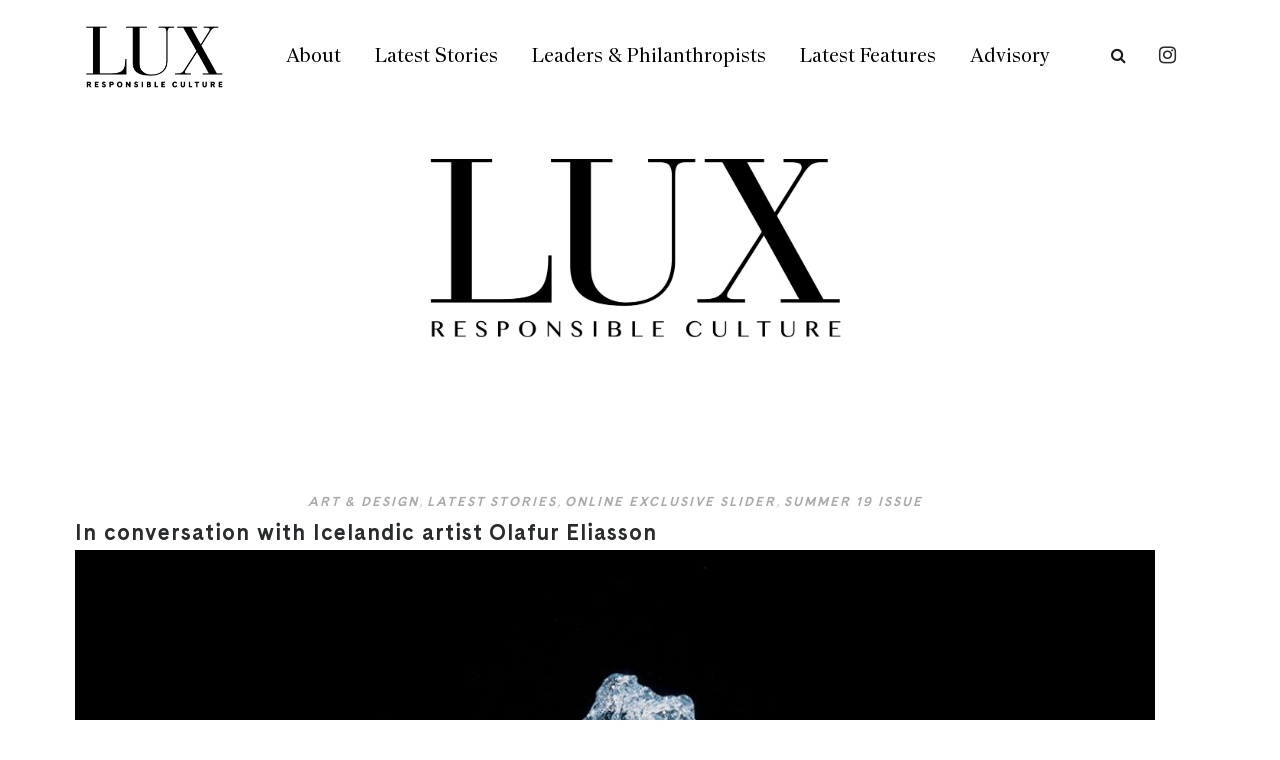

--- FILE ---
content_type: text/html; charset=UTF-8
request_url: https://www.lux-mag.com/2019/06/11/
body_size: 52455
content:
<!DOCTYPE html>
<html lang="en-GB" class="no-js" >
    <!-- start -->
    <head>
        <meta charset="UTF-8" />
        <meta name="viewport" content="width=device-width, initial-scale=1, maximum-scale=1" />
        <meta name="format-detection" content="telephone=no">
        <meta name="google-site-verification" content="s-Dc4fxNH4orGzRxiWTrCHNPN0HLKlBI3hAcocIMIHs" />
        
        <meta name='robots' content='noindex, follow' />
	<style>img:is([sizes="auto" i], [sizes^="auto," i]) { contain-intrinsic-size: 3000px 1500px }</style>
	
	<!-- This site is optimized with the Yoast SEO plugin v23.4 - https://yoast.com/wordpress/plugins/seo/ -->
	<title>June 11, 2019 - Lux Magazine</title>
	<meta property="og:locale" content="en_GB" />
	<meta property="og:type" content="website" />
	<meta property="og:title" content="June 11, 2019 - Lux Magazine" />
	<meta property="og:url" content="https://www.lux-mag.com/2019/06/11/" />
	<meta property="og:site_name" content="Lux Magazine" />
	<meta name="twitter:card" content="summary_large_image" />
	<script type="application/ld+json" class="yoast-schema-graph">{"@context":"https://schema.org","@graph":[{"@type":"CollectionPage","@id":"https://www.lux-mag.com/2019/06/11/","url":"https://www.lux-mag.com/2019/06/11/","name":"June 11, 2019 - Lux Magazine","isPartOf":{"@id":"https://www.lux-mag.com/#website"},"primaryImageOfPage":{"@id":"https://www.lux-mag.com/2019/06/11/#primaryimage"},"image":{"@id":"https://www.lux-mag.com/2019/06/11/#primaryimage"},"thumbnailUrl":"https://www.lux-mag.com/wp-content/uploads/2019/06/Big_Bang_fountain_31A0197-2.jpg","inLanguage":"en-GB"},{"@type":"ImageObject","inLanguage":"en-GB","@id":"https://www.lux-mag.com/2019/06/11/#primaryimage","url":"https://www.lux-mag.com/wp-content/uploads/2019/06/Big_Bang_fountain_31A0197-2.jpg","contentUrl":"https://www.lux-mag.com/wp-content/uploads/2019/06/Big_Bang_fountain_31A0197-2.jpg","width":1200,"height":800,"caption":"'Big Bang Fountain' (2014) by Olafur Eliasson"},{"@type":"WebSite","@id":"https://www.lux-mag.com/#website","url":"https://www.lux-mag.com/","name":"Lux Magazine","description":"The world&#039;s pre-eminent luxury lifestyle magazine","publisher":{"@id":"https://www.lux-mag.com/#organization"},"potentialAction":[{"@type":"SearchAction","target":{"@type":"EntryPoint","urlTemplate":"https://www.lux-mag.com/?s={search_term_string}"},"query-input":{"@type":"PropertyValueSpecification","valueRequired":true,"valueName":"search_term_string"}}],"inLanguage":"en-GB"},{"@type":"Organization","@id":"https://www.lux-mag.com/#organization","name":"Lux Magazine","url":"https://www.lux-mag.com/","logo":{"@type":"ImageObject","inLanguage":"en-GB","@id":"https://www.lux-mag.com/#/schema/logo/image/","url":"https://www.lux-mag.com/wp-content/uploads/2020/11/LUXNEW-logo-1.jpg","contentUrl":"https://www.lux-mag.com/wp-content/uploads/2020/11/LUXNEW-logo-1.jpg","width":2196,"height":1103,"caption":"Lux Magazine"},"image":{"@id":"https://www.lux-mag.com/#/schema/logo/image/"},"sameAs":["https://www.instagram.com/luxresponsibleluxury/?hl=en"]}]}</script>
	<!-- / Yoast SEO plugin. -->


<link rel='dns-prefetch' href='//use.fontawesome.com' />
<link rel='dns-prefetch' href='//fonts.googleapis.com' />
<link rel="alternate" type="application/rss+xml" title="Lux Magazine &raquo; Feed" href="https://www.lux-mag.com/feed/" />
<link rel="alternate" type="application/rss+xml" title="Lux Magazine &raquo; Comments Feed" href="https://www.lux-mag.com/comments/feed/" />
<script type="text/javascript">
/* <![CDATA[ */
window._wpemojiSettings = {"baseUrl":"https:\/\/s.w.org\/images\/core\/emoji\/16.0.1\/72x72\/","ext":".png","svgUrl":"https:\/\/s.w.org\/images\/core\/emoji\/16.0.1\/svg\/","svgExt":".svg","source":{"concatemoji":"https:\/\/www.lux-mag.com\/wp-includes\/js\/wp-emoji-release.min.js?ver=6.8.3"}};
/*! This file is auto-generated */
!function(s,n){var o,i,e;function c(e){try{var t={supportTests:e,timestamp:(new Date).valueOf()};sessionStorage.setItem(o,JSON.stringify(t))}catch(e){}}function p(e,t,n){e.clearRect(0,0,e.canvas.width,e.canvas.height),e.fillText(t,0,0);var t=new Uint32Array(e.getImageData(0,0,e.canvas.width,e.canvas.height).data),a=(e.clearRect(0,0,e.canvas.width,e.canvas.height),e.fillText(n,0,0),new Uint32Array(e.getImageData(0,0,e.canvas.width,e.canvas.height).data));return t.every(function(e,t){return e===a[t]})}function u(e,t){e.clearRect(0,0,e.canvas.width,e.canvas.height),e.fillText(t,0,0);for(var n=e.getImageData(16,16,1,1),a=0;a<n.data.length;a++)if(0!==n.data[a])return!1;return!0}function f(e,t,n,a){switch(t){case"flag":return n(e,"\ud83c\udff3\ufe0f\u200d\u26a7\ufe0f","\ud83c\udff3\ufe0f\u200b\u26a7\ufe0f")?!1:!n(e,"\ud83c\udde8\ud83c\uddf6","\ud83c\udde8\u200b\ud83c\uddf6")&&!n(e,"\ud83c\udff4\udb40\udc67\udb40\udc62\udb40\udc65\udb40\udc6e\udb40\udc67\udb40\udc7f","\ud83c\udff4\u200b\udb40\udc67\u200b\udb40\udc62\u200b\udb40\udc65\u200b\udb40\udc6e\u200b\udb40\udc67\u200b\udb40\udc7f");case"emoji":return!a(e,"\ud83e\udedf")}return!1}function g(e,t,n,a){var r="undefined"!=typeof WorkerGlobalScope&&self instanceof WorkerGlobalScope?new OffscreenCanvas(300,150):s.createElement("canvas"),o=r.getContext("2d",{willReadFrequently:!0}),i=(o.textBaseline="top",o.font="600 32px Arial",{});return e.forEach(function(e){i[e]=t(o,e,n,a)}),i}function t(e){var t=s.createElement("script");t.src=e,t.defer=!0,s.head.appendChild(t)}"undefined"!=typeof Promise&&(o="wpEmojiSettingsSupports",i=["flag","emoji"],n.supports={everything:!0,everythingExceptFlag:!0},e=new Promise(function(e){s.addEventListener("DOMContentLoaded",e,{once:!0})}),new Promise(function(t){var n=function(){try{var e=JSON.parse(sessionStorage.getItem(o));if("object"==typeof e&&"number"==typeof e.timestamp&&(new Date).valueOf()<e.timestamp+604800&&"object"==typeof e.supportTests)return e.supportTests}catch(e){}return null}();if(!n){if("undefined"!=typeof Worker&&"undefined"!=typeof OffscreenCanvas&&"undefined"!=typeof URL&&URL.createObjectURL&&"undefined"!=typeof Blob)try{var e="postMessage("+g.toString()+"("+[JSON.stringify(i),f.toString(),p.toString(),u.toString()].join(",")+"));",a=new Blob([e],{type:"text/javascript"}),r=new Worker(URL.createObjectURL(a),{name:"wpTestEmojiSupports"});return void(r.onmessage=function(e){c(n=e.data),r.terminate(),t(n)})}catch(e){}c(n=g(i,f,p,u))}t(n)}).then(function(e){for(var t in e)n.supports[t]=e[t],n.supports.everything=n.supports.everything&&n.supports[t],"flag"!==t&&(n.supports.everythingExceptFlag=n.supports.everythingExceptFlag&&n.supports[t]);n.supports.everythingExceptFlag=n.supports.everythingExceptFlag&&!n.supports.flag,n.DOMReady=!1,n.readyCallback=function(){n.DOMReady=!0}}).then(function(){return e}).then(function(){var e;n.supports.everything||(n.readyCallback(),(e=n.source||{}).concatemoji?t(e.concatemoji):e.wpemoji&&e.twemoji&&(t(e.twemoji),t(e.wpemoji)))}))}((window,document),window._wpemojiSettings);
/* ]]> */
</script>
<link rel='stylesheet' id='sbi_styles-css' href='https://www.lux-mag.com/wp-content/plugins/instagram-feed/css/sbi-styles.min.css?ver=6.5.0' type='text/css' media='all' />
<style id='wp-emoji-styles-inline-css' type='text/css'>

	img.wp-smiley, img.emoji {
		display: inline !important;
		border: none !important;
		box-shadow: none !important;
		height: 1em !important;
		width: 1em !important;
		margin: 0 0.07em !important;
		vertical-align: -0.1em !important;
		background: none !important;
		padding: 0 !important;
	}
</style>
<link rel='stylesheet' id='wp-block-library-css' href='https://www.lux-mag.com/wp-includes/css/dist/block-library/style.min.css?ver=6.8.3' type='text/css' media='all' />
<style id='classic-theme-styles-inline-css' type='text/css'>
/*! This file is auto-generated */
.wp-block-button__link{color:#fff;background-color:#32373c;border-radius:9999px;box-shadow:none;text-decoration:none;padding:calc(.667em + 2px) calc(1.333em + 2px);font-size:1.125em}.wp-block-file__button{background:#32373c;color:#fff;text-decoration:none}
</style>
<style id='global-styles-inline-css' type='text/css'>
:root{--wp--preset--aspect-ratio--square: 1;--wp--preset--aspect-ratio--4-3: 4/3;--wp--preset--aspect-ratio--3-4: 3/4;--wp--preset--aspect-ratio--3-2: 3/2;--wp--preset--aspect-ratio--2-3: 2/3;--wp--preset--aspect-ratio--16-9: 16/9;--wp--preset--aspect-ratio--9-16: 9/16;--wp--preset--color--black: #000000;--wp--preset--color--cyan-bluish-gray: #abb8c3;--wp--preset--color--white: #ffffff;--wp--preset--color--pale-pink: #f78da7;--wp--preset--color--vivid-red: #cf2e2e;--wp--preset--color--luminous-vivid-orange: #ff6900;--wp--preset--color--luminous-vivid-amber: #fcb900;--wp--preset--color--light-green-cyan: #7bdcb5;--wp--preset--color--vivid-green-cyan: #00d084;--wp--preset--color--pale-cyan-blue: #8ed1fc;--wp--preset--color--vivid-cyan-blue: #0693e3;--wp--preset--color--vivid-purple: #9b51e0;--wp--preset--gradient--vivid-cyan-blue-to-vivid-purple: linear-gradient(135deg,rgba(6,147,227,1) 0%,rgb(155,81,224) 100%);--wp--preset--gradient--light-green-cyan-to-vivid-green-cyan: linear-gradient(135deg,rgb(122,220,180) 0%,rgb(0,208,130) 100%);--wp--preset--gradient--luminous-vivid-amber-to-luminous-vivid-orange: linear-gradient(135deg,rgba(252,185,0,1) 0%,rgba(255,105,0,1) 100%);--wp--preset--gradient--luminous-vivid-orange-to-vivid-red: linear-gradient(135deg,rgba(255,105,0,1) 0%,rgb(207,46,46) 100%);--wp--preset--gradient--very-light-gray-to-cyan-bluish-gray: linear-gradient(135deg,rgb(238,238,238) 0%,rgb(169,184,195) 100%);--wp--preset--gradient--cool-to-warm-spectrum: linear-gradient(135deg,rgb(74,234,220) 0%,rgb(151,120,209) 20%,rgb(207,42,186) 40%,rgb(238,44,130) 60%,rgb(251,105,98) 80%,rgb(254,248,76) 100%);--wp--preset--gradient--blush-light-purple: linear-gradient(135deg,rgb(255,206,236) 0%,rgb(152,150,240) 100%);--wp--preset--gradient--blush-bordeaux: linear-gradient(135deg,rgb(254,205,165) 0%,rgb(254,45,45) 50%,rgb(107,0,62) 100%);--wp--preset--gradient--luminous-dusk: linear-gradient(135deg,rgb(255,203,112) 0%,rgb(199,81,192) 50%,rgb(65,88,208) 100%);--wp--preset--gradient--pale-ocean: linear-gradient(135deg,rgb(255,245,203) 0%,rgb(182,227,212) 50%,rgb(51,167,181) 100%);--wp--preset--gradient--electric-grass: linear-gradient(135deg,rgb(202,248,128) 0%,rgb(113,206,126) 100%);--wp--preset--gradient--midnight: linear-gradient(135deg,rgb(2,3,129) 0%,rgb(40,116,252) 100%);--wp--preset--font-size--small: 13px;--wp--preset--font-size--medium: 20px;--wp--preset--font-size--large: 36px;--wp--preset--font-size--x-large: 42px;--wp--preset--spacing--20: 0.44rem;--wp--preset--spacing--30: 0.67rem;--wp--preset--spacing--40: 1rem;--wp--preset--spacing--50: 1.5rem;--wp--preset--spacing--60: 2.25rem;--wp--preset--spacing--70: 3.38rem;--wp--preset--spacing--80: 5.06rem;--wp--preset--shadow--natural: 6px 6px 9px rgba(0, 0, 0, 0.2);--wp--preset--shadow--deep: 12px 12px 50px rgba(0, 0, 0, 0.4);--wp--preset--shadow--sharp: 6px 6px 0px rgba(0, 0, 0, 0.2);--wp--preset--shadow--outlined: 6px 6px 0px -3px rgba(255, 255, 255, 1), 6px 6px rgba(0, 0, 0, 1);--wp--preset--shadow--crisp: 6px 6px 0px rgba(0, 0, 0, 1);}:where(.is-layout-flex){gap: 0.5em;}:where(.is-layout-grid){gap: 0.5em;}body .is-layout-flex{display: flex;}.is-layout-flex{flex-wrap: wrap;align-items: center;}.is-layout-flex > :is(*, div){margin: 0;}body .is-layout-grid{display: grid;}.is-layout-grid > :is(*, div){margin: 0;}:where(.wp-block-columns.is-layout-flex){gap: 2em;}:where(.wp-block-columns.is-layout-grid){gap: 2em;}:where(.wp-block-post-template.is-layout-flex){gap: 1.25em;}:where(.wp-block-post-template.is-layout-grid){gap: 1.25em;}.has-black-color{color: var(--wp--preset--color--black) !important;}.has-cyan-bluish-gray-color{color: var(--wp--preset--color--cyan-bluish-gray) !important;}.has-white-color{color: var(--wp--preset--color--white) !important;}.has-pale-pink-color{color: var(--wp--preset--color--pale-pink) !important;}.has-vivid-red-color{color: var(--wp--preset--color--vivid-red) !important;}.has-luminous-vivid-orange-color{color: var(--wp--preset--color--luminous-vivid-orange) !important;}.has-luminous-vivid-amber-color{color: var(--wp--preset--color--luminous-vivid-amber) !important;}.has-light-green-cyan-color{color: var(--wp--preset--color--light-green-cyan) !important;}.has-vivid-green-cyan-color{color: var(--wp--preset--color--vivid-green-cyan) !important;}.has-pale-cyan-blue-color{color: var(--wp--preset--color--pale-cyan-blue) !important;}.has-vivid-cyan-blue-color{color: var(--wp--preset--color--vivid-cyan-blue) !important;}.has-vivid-purple-color{color: var(--wp--preset--color--vivid-purple) !important;}.has-black-background-color{background-color: var(--wp--preset--color--black) !important;}.has-cyan-bluish-gray-background-color{background-color: var(--wp--preset--color--cyan-bluish-gray) !important;}.has-white-background-color{background-color: var(--wp--preset--color--white) !important;}.has-pale-pink-background-color{background-color: var(--wp--preset--color--pale-pink) !important;}.has-vivid-red-background-color{background-color: var(--wp--preset--color--vivid-red) !important;}.has-luminous-vivid-orange-background-color{background-color: var(--wp--preset--color--luminous-vivid-orange) !important;}.has-luminous-vivid-amber-background-color{background-color: var(--wp--preset--color--luminous-vivid-amber) !important;}.has-light-green-cyan-background-color{background-color: var(--wp--preset--color--light-green-cyan) !important;}.has-vivid-green-cyan-background-color{background-color: var(--wp--preset--color--vivid-green-cyan) !important;}.has-pale-cyan-blue-background-color{background-color: var(--wp--preset--color--pale-cyan-blue) !important;}.has-vivid-cyan-blue-background-color{background-color: var(--wp--preset--color--vivid-cyan-blue) !important;}.has-vivid-purple-background-color{background-color: var(--wp--preset--color--vivid-purple) !important;}.has-black-border-color{border-color: var(--wp--preset--color--black) !important;}.has-cyan-bluish-gray-border-color{border-color: var(--wp--preset--color--cyan-bluish-gray) !important;}.has-white-border-color{border-color: var(--wp--preset--color--white) !important;}.has-pale-pink-border-color{border-color: var(--wp--preset--color--pale-pink) !important;}.has-vivid-red-border-color{border-color: var(--wp--preset--color--vivid-red) !important;}.has-luminous-vivid-orange-border-color{border-color: var(--wp--preset--color--luminous-vivid-orange) !important;}.has-luminous-vivid-amber-border-color{border-color: var(--wp--preset--color--luminous-vivid-amber) !important;}.has-light-green-cyan-border-color{border-color: var(--wp--preset--color--light-green-cyan) !important;}.has-vivid-green-cyan-border-color{border-color: var(--wp--preset--color--vivid-green-cyan) !important;}.has-pale-cyan-blue-border-color{border-color: var(--wp--preset--color--pale-cyan-blue) !important;}.has-vivid-cyan-blue-border-color{border-color: var(--wp--preset--color--vivid-cyan-blue) !important;}.has-vivid-purple-border-color{border-color: var(--wp--preset--color--vivid-purple) !important;}.has-vivid-cyan-blue-to-vivid-purple-gradient-background{background: var(--wp--preset--gradient--vivid-cyan-blue-to-vivid-purple) !important;}.has-light-green-cyan-to-vivid-green-cyan-gradient-background{background: var(--wp--preset--gradient--light-green-cyan-to-vivid-green-cyan) !important;}.has-luminous-vivid-amber-to-luminous-vivid-orange-gradient-background{background: var(--wp--preset--gradient--luminous-vivid-amber-to-luminous-vivid-orange) !important;}.has-luminous-vivid-orange-to-vivid-red-gradient-background{background: var(--wp--preset--gradient--luminous-vivid-orange-to-vivid-red) !important;}.has-very-light-gray-to-cyan-bluish-gray-gradient-background{background: var(--wp--preset--gradient--very-light-gray-to-cyan-bluish-gray) !important;}.has-cool-to-warm-spectrum-gradient-background{background: var(--wp--preset--gradient--cool-to-warm-spectrum) !important;}.has-blush-light-purple-gradient-background{background: var(--wp--preset--gradient--blush-light-purple) !important;}.has-blush-bordeaux-gradient-background{background: var(--wp--preset--gradient--blush-bordeaux) !important;}.has-luminous-dusk-gradient-background{background: var(--wp--preset--gradient--luminous-dusk) !important;}.has-pale-ocean-gradient-background{background: var(--wp--preset--gradient--pale-ocean) !important;}.has-electric-grass-gradient-background{background: var(--wp--preset--gradient--electric-grass) !important;}.has-midnight-gradient-background{background: var(--wp--preset--gradient--midnight) !important;}.has-small-font-size{font-size: var(--wp--preset--font-size--small) !important;}.has-medium-font-size{font-size: var(--wp--preset--font-size--medium) !important;}.has-large-font-size{font-size: var(--wp--preset--font-size--large) !important;}.has-x-large-font-size{font-size: var(--wp--preset--font-size--x-large) !important;}
:where(.wp-block-post-template.is-layout-flex){gap: 1.25em;}:where(.wp-block-post-template.is-layout-grid){gap: 1.25em;}
:where(.wp-block-columns.is-layout-flex){gap: 2em;}:where(.wp-block-columns.is-layout-grid){gap: 2em;}
:root :where(.wp-block-pullquote){font-size: 1.5em;line-height: 1.6;}
</style>
<link rel='stylesheet' id='divicarousel8_swipper_css-css' href='https://www.lux-mag.com/wp-content/plugins/carousels-slider-for-divi/public/css/swiper-bundle.css?ver=1.6.3' type='text/css' media='all' />
<link rel='stylesheet' id='divicarousel8_custom_css-css' href='https://www.lux-mag.com/wp-content/plugins/carousels-slider-for-divi/public/css/custom.css?ver=1.6.3' type='text/css' media='all' />
<link rel='stylesheet' id='csbwf_sidebar_style-css' href='https://www.lux-mag.com/wp-content/plugins/custom-share-buttons-with-floating-sidebar/css/csbwfs.css?ver=6.8.3' type='text/css' media='all' />
<link rel='stylesheet' id='easy_load_more-frontend-css' href='https://www.lux-mag.com/wp-content/plugins/easy-load-more/assets/css/frontend.css?ver=1.0.0' type='text/css' media='all' />
<style id='easy_load_more-frontend-inline-css' type='text/css'>
.elm-button { background: #21759B; color: #FFFFFF; }
.elm-button:hover, .elm-button:active, .elm-button:focus { background: #4d91af; }
.elm-loading-icon { fill: #FFFFFF; stroke: #FFFFFF; }

</style>
<link rel='stylesheet' id='SFSImainCss-css' href='https://www.lux-mag.com/wp-content/plugins/ultimate-social-media-icons/css/sfsi-style.css?ver=2.9.2' type='text/css' media='all' />
<link rel='stylesheet' id='wp-pagenavi-css' href='https://www.lux-mag.com/wp-content/plugins/wp-pagenavi/pagenavi-css.css?ver=2.70' type='text/css' media='all' />
<link rel='stylesheet' id='fonts-css-css' href='https://www.lux-mag.com/wp-content/themes/amory-child/fonts/fonts.css?ver=6.8.3' type='text/css' media='all' />
<link rel='stylesheet' id='carousel-css-css' href='https://www.lux-mag.com/wp-content/themes/amory-child/css/owl.carousel.min.css?ver=6.8.3' type='text/css' media='all' />
<link rel='stylesheet' id='magnific-css-css' href='https://www.lux-mag.com/wp-content/themes/amory-child/css/magnific-popup.css?ver=6.8.3' type='text/css' media='all' />
<link rel='stylesheet' id='custom-css-css' href='https://www.lux-mag.com/wp-content/themes/amory-child/style.css?v=1768726991&#038;ver=6.8.3' type='text/css' media='all' />
<link rel='stylesheet' id='slick-css' href='https://www.lux-mag.com/wp-content/themes/amory-child/css/slick.css?ver=6.8.3' type='text/css' media='all' />
<link rel='stylesheet' id='prettyphoto-css' href='https://www.lux-mag.com/wp-content/themes/amory/css/prettyPhoto.css?ver=6.8.3' type='text/css' media='all' />
<link rel='stylesheet' id='googleFontHeading-css' href='https://fonts.googleapis.com/css?family=Yanone%20Kaffeesatz:300' type='text/css' media='all' />
<link rel='stylesheet' id='style-css' href='https://www.lux-mag.com/wp-content/themes/amory/style.css?ddv=1768726991&#038;ver=6.8.3' type='text/css' media='all' />
<style id='style-inline-css' type='text/css'>


.block_footer_text, .quote-category .blogpostcategory {font-family: Array, "Helvetica Neue", Arial, Helvetica, Verdana, sans-serif;}
body {	 
	background:#ffffff   !important;
	color:#2a2b2c;
	font-family: Array, "Helvetica Neue", Arial, Helvetica, Verdana, sans-serif;
	font-size: 13px;
	font-weight: normal;
}

::selection { background: #000; color:#fff; text-shadow: none; }

h1, h2, h3, h4, h5, h6, .block1 p, .hebe .tp-tab-desc, .post-meta a, .blog-category a {font-family: Array, "Helvetica Neue", Arial, Helvetica, Verdana, sans-serif;}
h1 { 	
	color:#2a2b2c;
	font-size: 30px !important;
	}
	
h2, .term-description p { 	
	color:#2a2b2c;
	font-size: 22px !important;
	}

h3 { 	
	color:#2a2b2c;
	font-size: 20px !important;
	}

h4 { 	
	color:#2a2b2c;
	font-size: 16px !important;
	}	
	
h5 { 	
	color:#2a2b2c;
	font-size: 14px !important;
	}	

h6 { 	
	color:#2a2b2c;
	font-size: 12px !important;
	}	

.pagenav a {font-family: Array !important;
			  font-size: ;
			  font-weight:normal;
			  color:#000;
}
.block1_lower_text p,.widget_wysija_cont .updated, .widget_wysija_cont .login .message, p.edd-logged-in, #edd_login_form, #edd_login_form p  {font-family: Array, "Helvetica Neue", Arial, Helvetica, Verdana, sans-serif !important;color:#444;font-size:14px;}

a, select, input, textarea, button{ color:#2a2b2c;}
h3#reply-title, select, input, textarea, button, .link-category .title a{font-family: Array, "Helvetica Neue", Arial, Helvetica, Verdana, sans-serif;}

.prev-post-title, .next-post-title, .blogmore, .more-link {font-family: Array, "Helvetica Neue", Arial, Helvetica, Verdana, sans-serif;}

/* ***********************
--------------------------------------
------------MAIN COLOR----------
--------------------------------------
*********************** */

a:hover, span, .current-menu-item a, .blogmore, .more-link, .pagenav.fixedmenu li a:hover, .widget ul li a:hover,.pagenav.fixedmenu li.current-menu-item > a,.block2_text a,
.blogcontent a, .sentry a, .post-meta a:hover, .sidebar .social_icons i:hover,.blog_social .addthis_toolbox a:hover, .addthis_toolbox a:hover, .content.blog .single-date, a.post-meta-author, .block1_text p,
.grid .blog-category a, .pmc-main-menu li.colored a

{
	color:#EEC43D;
}

.su-quote-style-default  {border-left:5px solid #EEC43D;}
.addthis_toolbox a i:hover {color:#EEC43D !important;}
 
/* ***********************
--------------------------------------
------------BACKGROUND MAIN COLOR----------
--------------------------------------
*********************** */

.top-cart, .widget_tag_cloud a:hover, .sidebar .widget_search #searchsubmit,
.specificComment .comment-reply-link:hover, #submit:hover,  .wpcf7-submit:hover, #submit:hover,
.link-title-previous:hover, .link-title-next:hover, .specificComment .comment-edit-link:hover, .specificComment .comment-reply-link:hover, h3#reply-title small a:hover, .pagenav li a:after,
.widget_wysija_cont .wysija-submit,.widget ul li:before, #footer .widget_search #searchsubmit, .amory-read-more a:hover, .blogpost .tags a:hover,
.mainwrap.single-default.sidebar .link-title-next:hover, .mainwrap.single-default.sidebar .link-title-previous:hover, .amory-home-deals-more a:hover, .top-search-form i:hover, .edd-submit.button.blue:hover,
ul#menu-top-menu, a.catlink:hover
  {
	background:#EEC43D ;
}
.pagenav  li li a:hover {background:none;}
.edd-submit.button.blue:hover, .cart_item.edd_checkout a:hover {background:#EEC43D !important;}
.link-title-previous:hover, .link-title-next:hover {color:#fff;}
#headerwrap {background:#ffffff;}
.pagenav {background:#222;}


#amory-slider-wrapper, .amory-rev-slider {padding-top:0pxpx;}

 /* ***********************
--------------------------------------
------------BOXED---------------------
-----------------------------------*/
  
 
 
 
/* ***********************
--------------------------------------
------------RESPONSIVE MODE----------
--------------------------------------
*********************** */


@media screen and (min-width:0px) and (max-width:1220px){
	
	/* MENU */
	
	.pagenav {width:100% !important;padding: 0px 3.2%;margin-left:-3.2%;width:100%;float:left;background:#fff;}
	.pagenav .social_icons {position:relative;text-align:center ;left:50%;margin:0 auto !important;margin-left:-90px !important;float: none;margin-top: 14px !important;}
	
	
	.block1 {width:94%;}
	.top-wrapper-content, .pmc-main-menu, .logo-inner, .widget img {width:100%;}
	.top-right {float:right;width:auto;margin-right:3%;}
	.top-left {float:left;width:auto;margin-left:3%;}
	.menu > li {padding-bottom:0;}
    #menu-main-menu-container{width:100% !important;float:left;text-align:center;border-bottom:1px solid #eee }
	.pagenav li a {padding:15px 15px 7px 15px;}
	#logo {width:100%;margin:35px 0 25px 0px !important;float:left;}
	.top-search-form {margin:-15px 10px 15px 0px;}
	ul#menu-top-menu {top:-1px;right:50%;padding-left:0;margin-right:-80px;}
	ul#menu-top-menu li:first-child a {border:none;}
	
	.news-wrapper-content{margin-top:80px;}
	.top-search-form input {top:84px;}
	
	.mainwrap {padding-top:50px;}
	.page .mainwrap{padding-top:0px;}
	.menu > li.has-sub-menu:after{margin-top:14px;}
	.relatedPosts {min-width:initial;width:auto !important;}
	.main, #footerb, #footer, .news-wrapper-content {width: 94%; padding-left:3%;padding-right:3%; }
	
	.news-wrapper-content .news {width:auto;}
	.top-nav {width: 100%; padding-left:0%;padding-right:0%;}
	.pagecontent, .block2_content, #footerinside{width:100%;}
    .blogimage img, .blogsingleimage img, .related img, #slider-category img{width:100%;height:auto;}
	.wp-video, .mejs-container, .mejs-container embed, .wp-video-shortcode {width:100% !important;height:100% !important;min-height:200px;}
	
	.bx-viewport {height:auto;}
	.pagenav .social_icons {float:left;}
	
	.block2_social:before, .social_text, .pagenav.fixedmenu {display:none !important;}
	.block2_social .social_content  {margin-left:0;}
	.block2_social .social_content {margin-top:0;}
	.block2_social {top:0; padding:10px;background:#fff;}
	.block1 p, .block1 a:hover p {font-size:16px;}
	
	/* BLOG */
	
	.widget h3:after {margin-left:47.5%;}
	.blog_social, .socialsingle {background-position: -11px 21px;}
	.right-part {width:85%;}
	.mainwrap.single-default.sidebar .right-part {width:70% !important;}
	.mainwrap.single-default.sidebar .related img{max-width:initial;}
	
	.sidebar.default .blogpostcategory {width:91%;}
	.singledefult .blogpost {min-width:initial;}
	
	/* GRID BLOG */
	
	#amory-grid-sort {width:100%;}
	.amory-grid .blogpostcategory, .amory-grid .content.blog {width:initial;}
	.amory-grid .blogpostcategory {height:auto !important; }
	
	.amory-grid-2 .amory-blog-image{width:100%;}
	.amory-grid-2 .amory-blog-image img {max-width:100% !important;}
	.amory-grid-2 .amory-blog-content {width:100%;border-bottom:5px solid #eee;min-height:250px;}
	.amory-grid-2 .amory-blog-content.left {margin-left:0;}
	.amory-grid-2 .amory-blog-image.right {margin-right:0;}
	.amory-grid-2 .amory-blog-content.left .blog-category, .amory-grid-2 .amory-blog-content.left h2.title , .amory-grid-2 .amory-blog-content.left .post-meta, .amory-grid-2 .amory-blog-content.left p  {text-align:left !important;}
	.amory-grid-2.sidebar .blogpostcategory {min-width:100%;}
	.sidebar.default .blogpostcategory {min-width:initial;}
	
	/* FOOTER */
	.lowerfooter {height:2px;padding:0;margin-top:0px;}
	.footer_widget3 {float:left;}
	
	.left-footer-content, .right-footer-content {margin-top:30px;}
	
	/* WITH SIDEBAR */
	
	.mainwrap .content.blog {width:100% !important;}
	.mainwrap.sidebar .content.blog, .mainwrap.single-default.sidebar .main .content.singledefult,.sidebar .content.singlepage{width:60% !important;margin-right:1% !important;}
	.sidebar .content.singlepage {width:55% !important;}
	.mainwrap.sidebar .postcontent, .mainwrap.single-default.sidebar .content.singledefult .related img  {width:100% !important;}
	.mainwrap .sidebar {width: 27.4% !important; float: left; }	
	.widget-line {width:100%;}
	.mainwrap.blog.sidebar .main .content.blog .blogimage img, .mainwrap.single-default.sidebar .main .content.singledefult .blogsingleimage img {padding:0;}
	.link-category .title, .sidebar .link-category .title {display:block;float:left;position:relative;width:100%;margin-top:0;padding:0 !important; }
	.su-column img {height:auto;}
	
	.block2_text {width:48%;max-height:initial;}
	
	.sidebar-deals {width:100%;}
	.page .widget.deals {width:90% !important;}
}

@media screen and (min-width:0px) and (max-width:1140px){
	#pmc-tabs ul li a {width:202%;}
}

@media screen and (min-width:0px) and (max-width:960px){
	
	textarea#comment {width:85%;}
	.pagenav .menu, .postcontent.singledefult .share-post::before, .postcontent.singledefult .share-post::after, .blog-category:before, .blog-category:after{display:none;}
	.pagenav {padding: 0px 3.2%;margin-left:-3.2%;width:100%;float:left;}
	.pagenav .social_icons {position:relative;text-align:center ;left:50%;margin:0 auto !important;margin-left:-95px !important;float: none;margin-top: 14px !important;}
	
	
	/* MENU */
	
	.respMenu {width:100% !important;float:none !important; text-transform:uppercase;background:#fff;background:rgba(255,255,255,1);border-left:1px solid #eee;border-right:1px solid #eee; text-align: center; color:#121212;font-weight:normal;     cursor:pointer;display:block;}
	.resp_menu_button {font-size:14px;position:absolute;display:inline-block; text-align:center;margin:0 auto;top:30px;color:#222;z-index:9999;width:32px;height:24px;margin-left:-16px;}
	.respMenu.noscroll a i {display:none;}
	
	.respMenu .menu-main-menu-container {margin-top:60px;}
	.event-type-selector-dropdown {display:none;margin-top:60px;}
	.respMenu a{border-left:1px solid #eee;border-right:1px solid #eee; background:#fff;width:94%;font-size:14px;font-weight:bold;padding:10px 3%; border-bottom:1px solid #ddd;text-transform:uppercase !important;float:left;text-align: left !important;text-transform:none;font-weight:normal;}
	
	.top-search-form {margin:-30px 10px 25px 0px;}
	#logo img {margin-bottom:10px;}
	
	.right-part {width:80%;}
	.mainwrap.single-default.sidebar .right-part {width:55% !important;}
	
	textarea {width:97%;}
	

	.mainwrap.single-default .blog_social {margin-left:30px;}
	.quote-category .blogpostcategory .meta p:before, .quote-category .blogpostcategory .meta p:after {display:none;}
	.quote-category .blogpostcategory p {text-indent:0;}
	
	.block2_text{margin-left:0; background:none;-webkit-box-shadow:none;-moz-box-shadow:none;box-shadow:none;width:90%;}
	.block2_img {text-align:center;background:none;width:100%;padding:35px 0;}
	.block2_img .block2_img_big{float:none}
	.block2 {background:#fff;}
	
	.mainwrap.blog.sidebar.grid .main .content.blog .blogimage img {max-width:200px;height:auto;}
	
}

@media screen and (min-width:0px) and (max-width:768px){
	#pmc-tabs ul li a {width:101.1%;}
	
	h1 {font-size:48px !important;}
	h2 {font-size:36px !important;}
	h3 {font-size:28px !important;}
	h4 {font-size:24px !important;}
	h5 {font-size:22px !important;}
	h6 {font-size:18px !important;}
    .right-part{width:78%;}
	.mainwrap.single-default.sidebar .right-part  {width:75% !important;}
	#logo img {max-width:90%;height:auto;}

	.link-title-next {float:left;padding-left:25px;}
	.link-title-next span, .next-post-title {float:left;text-align:left;}
	.mainwrap.single-default .link-title-next, .mainwrap.single-default .link-title-previous  {width: 90%;float:left;margin-top:10px;}
	.link-title-next {float:left;padding-left:25px;padding-right:0;}
	
	.blog-category em:before,.blog-category em:after{display:none;}
	
	/* WITH SIDEBAR */
	.bibliographical-info {padding:0 20px;}
	.mainwrap .sidebar {width:90% !important;float:left !important;margin-left:0;margin-top:40px !important;}
	.mainwrap.blog.sidebar .sidebar, .mainwrap.single-default.sidebar .sidebar, .mainwrap.sidebar .sidebar, .sidebar .widget {margin-left:0;}
	.mainwrap.sidebar .content.blog, .mainwrap.single-default.sidebar .main .content.singledefult,.sidebar .content.singlepage {width:100% !important;}
	.sidebar .content.singlepage, .content.singlepage {width:85% !important;}
	#footer .wttitle {float:none;}
	
	.amory-grid .content.blog .blogpostcategory, .amory-grid .content.blog .blogpostcategory, .amory-grid .content.blog .slider-category{margin-right:0;}
	a.catlink {margin-bottom:20px;}

	
	.bx-pager.bx-custom-pager {display:none;}
}

@media screen and (min-width:0px) and (max-width:720px){
	
	#footer .widget h3{text-align:center;}
	.footer_widget1, .footer_widget2, .footer_widget3 {width:100%;text-align:center;}
	.footer_widget3 {margin-bottom:30px;}
	.footer_widget2 .widget.widget_text p {padding-left:0;}
	#footer .social_icons {float:left;margin-top:20px;position:relative;left:50%;margin-left:-100px;  }
	.footer_widget1 {margin-bottom:30px;}
	
	#footerb .copyright {float:left;margin-top:30px; text-align:center;}
	.right-part {width:75%;}
	.widget-date {text-align:left;}

	img.alignleft, img.alignright {width:100%;height:auto;margin-bottom:20px;}
}

@media screen and (min-width:0px) and (max-width:620px){
	#logo img {max-width:80%;height:auto;}
	.singledefult .blogpost {width:85%;}
	#pmc-tabs ul li a {width:202%;}
	.amory-grid-2 .amory-blog-content {padding-bottom:25px;}
	.quote-category .blogpostcategory {font-size:24px;line-height:34px;}
	.mainwrap.blog.sidebar h2.title, .mainwrap.single-default.sidebar h2.title {font-size:24px !important;}
	.block1 a{width:94%;padding-left:3%;padding-right:3%; float:left;}
	.block1 p, .block1 a:hover p {}
	.block1 {background:#FAFAFA;}
	.block2_social {width: 100%;left:0;margin:0; position:relative;float:left;background:#f4f4f4 !important;padding:25px 0 15px 0;}
	.block2_social .social_content {width:auto;}
	
	.left-footer-content, .right-footer-content {width:100%;float:left;text-align:center;margin-top:0;}
	
	.related .one_third {width:100%;margin-bottom:30px;}
	.right-part {width:70%;}
	
	
	.addthis_toolbox a:first-child{margin-left:0;}
	
	.post-meta {margin-left:0;}
	.post-meta a:after {display:none;}
	.blog_social, .socialsingle {float:left;margin:10px 0;}
	.post-meta a {width:100%;float:left;}
	.bottomBlog {float:left;}
	
	.block2_content {margin-top:10px;}
	
	/* INSTAGRAM */
	
	h5.block3-instagram-title {font-size:36px !important;}
	.block3-instagram-username {display:none;}
	.link-category .title a {line-height:40px;}
	
	/* NEWSLETTER */
	
	.news-wrapper-content .news .widget_wysija_cont form {float:left;width:100%;}
	.news-wrapper-content .news .widget_wysija_cont .wysija-submit, .news-wrapper-content .news .widget_wysija input {width:100%;text-align:center;margin:0 !important;float:left;padding:0 !important;}
	.news-wrapper-content .news .widget_wysija_cont .wysija-submit {margin-bottom:20px !important;}
	.news-wrapper-content .news .wysija-paragraph {float:none;}
	
	.single .post-meta em {display:none;}
	
	.blog-info {float:left;}
	.mainwrap.single-default .blog_social {margin-left:0;}
	.mainwrap.blog.sidebar.grid .main .content.blog .blogimage img {max-width:100%;}
	.mainwrap.blog.sidebar.grid .main .content.blog .blogimage {margin-right:0;}
}
	
	
@media screen and (min-width:0px) and (max-width:515px){	
	.specificComment .blogAuthor {display:none;}
	.right-part {width:100%;}
	.mainwrap.single-default.sidebar .right-part  {width:100% !important;}
	h1 {font-size:40px !important;}
	h2, .mainwrap.blog.sidebar h2.title, .mainwrap.single-default.sidebar h2.title {font-size:20px !important;}
	h3 {font-size:24px !important;}
	h4 {font-size:20px !important;}
	h5 {font-size:18px !important;}
	h6 {font-size:16px !important;}
	.blog_category {font-size:13px;}
	.gallery-single {text-align:center;}
	.image-gallery, .gallery-item {float:none;}
	.top-right {float:left;}
	.post-meta:after {display:none;}
	.post-meta{padding:0 15px 0 0px !important;font-size:12px !important;}
	.blog_time_read {margin-top:0;}
	
	
	/* BLOG */
	
	.sidebar.default .blogpostcategory {width:83%;}
	.mainwrap .sidebar {width:80% !important;}
	.mainwrap.blog.sidebar .blog_social, .mainwrap.blog .blog_social {float:left;}
	
	
	
	.block2_text{width:80%;}
}

@media screen\0 {
	 .resp_menu_button{margin-left:48%;}
}

@media screen and (min-width:0px) and (max-width:415px){	
	
}

@media 
(-webkit-min-device-pixel-ratio: 2), 
(min-resolution: 192dpi) { 
 
	}
	
	

/* ***********************
--------------------------------------
------------CUSTOM CSS----------
--------------------------------------
*********************** */

 
</style>
<style id='divi-builder-style-inline-inline-css' type='text/css'>
#wp-admin-bar-et-use-visual-builder a:before{font-family:ETmodules!important;content:"\e625";font-size:30px!important;width:28px;margin-top:-3px;color:#974df3!important}#wp-admin-bar-et-use-visual-builder:hover a:before{color:#fff!important}#wp-admin-bar-et-use-visual-builder:hover a,#wp-admin-bar-et-use-visual-builder a:hover{transition:background-color .5s ease;-webkit-transition:background-color .5s ease;-moz-transition:background-color .5s ease;background-color:#7e3bd0!important;color:#fff!important}* html .clearfix,:first-child+html .clearfix{zoom:1}.iphone .et_pb_section_video_bg video::-webkit-media-controls-start-playback-button{display:none!important;-webkit-appearance:none}.et_mobile_device .et_pb_section_parallax .et_pb_parallax_css{background-attachment:scroll}.et-social-facebook a.icon:before{content:"\e093"}.et-social-twitter a.icon:before{content:"\e094"}.et-social-google-plus a.icon:before{content:"\e096"}.et-social-instagram a.icon:before{content:"\e09a"}.et-social-rss a.icon:before{content:"\e09e"}.ai1ec-single-event:after{content:" ";display:table;clear:both}.evcal_event_details .evcal_evdata_cell .eventon_details_shading_bot.eventon_details_shading_bot{z-index:3}.wp-block-divi-layout{margin-bottom:1em}#et-boc .et-l{text-shadow:none}#et-boc .et-l .hentry,#et-boc .et-l a,#et-boc .et-l a:active,#et-boc .et-l blockquote,#et-boc .et-l div,#et-boc .et-l em,#et-boc .et-l form,#et-boc .et-l h1,#et-boc .et-l h2,#et-boc .et-l h3,#et-boc .et-l h4,#et-boc .et-l h5,#et-boc .et-l h6,#et-boc .et-l hr,#et-boc .et-l iframe,#et-boc .et-l img,#et-boc .et-l input,#et-boc .et-l label,#et-boc .et-l li,#et-boc .et-l object,#et-boc .et-l ol,#et-boc .et-l p,#et-boc .et-l span,#et-boc .et-l strong,#et-boc .et-l textarea,#et-boc .et-l ul,#et-boc .et-l video{text-align:inherit;margin:0;padding:0;border:none;outline:0;vertical-align:baseline;background:transparent;letter-spacing:normal;color:inherit;box-shadow:none;-webkit-box-shadow:none;-moz-box-shadow:none;text-shadow:inherit;border-radius:0;-moz-border-radius:0;-webkit-border-radius:0;transition:none}#et-boc .et-l h1,#et-boc .et-l h2,#et-boc .et-l h3,#et-boc .et-l h4,#et-boc .et-l h5,#et-boc .et-l h6{line-height:1em;padding-bottom:10px;font-weight:500;text-transform:none;font-style:normal}#et-boc .et-l ol,#et-boc .et-l ul{list-style:none;text-align:inherit}#et-boc .et-l ol li,#et-boc .et-l ul li{padding-left:0;background:none;margin-left:0}#et-boc .et-l blockquote{quotes:none}#et-boc .et-l blockquote:after,#et-boc .et-l blockquote:before{content:"";content:none}#et-boc .et-l :focus{outline:0}#et-boc .et-l article,#et-boc .et-l aside,#et-boc .et-l footer,#et-boc .et-l header,#et-boc .et-l hgroup,#et-boc .et-l nav,#et-boc .et-l section{display:block}#et-boc .et-l input[type=email],#et-boc .et-l input[type=number],#et-boc .et-l input[type=password],#et-boc .et-l input[type=text]{height:49px}#et-boc .et-l a{text-decoration:none!important}#et-boc .et-l p{padding-bottom:1em;color:inherit!important}#et-boc .et-l p:last-of-type{padding-bottom:0}#et-boc .et-l img{max-width:100%;height:auto}#et-boc .et-l embed,#et-boc .et-l iframe,#et-boc .et-l object,#et-boc .et-l video{max-width:100%}.et-db #et-boc .et-l .et_pb_widget_area .enigma_sidebar_widget #searchform .input-group-btn,.et-db #et-boc .et-l .et_pb_widget_area .widget_search .large-2,.et-db #et-boc .et-l .et_pb_widget_area .widget_search .small-2,.et-db #et-boc .et-l .et_pb_widget_area .widget_search>form>.input-group>span.input-group-btn{position:absolute;top:0;right:0;z-index:5;width:80px}.et-db #et-boc .et-l .et_pb_module a{color:#2ea3f2}.et-db #et-boc .et-l .et_pb_module .sticky h2,.et-db #et-boc .et-l .et_pb_module h2 a{color:inherit!important}.et-db #et-boc .et-l .et_pb_module input{margin:0}.et-db #et-boc .et-l .et_pb_module .post-meta{position:relative}.et-db #et-boc .et-l .et_pb_bg_layout_dark a{color:#fff}.et-db #et-boc .et-l .et-pb-slider-arrows a:before,.et-db #et-boc .et-l .et_pb_video_play:before,.et-db #et-boc .et-l ul.et_pb_member_social_links a:before{color:inherit}.et-db #et-boc .et-l ul.et_pb_social_media_follow .et_pb_social_icon a.icon{top:auto;position:relative}.et-db #et-boc .et-l .clearfix{clear:none;display:inline;display:initial}.et-db #et-boc .et-l address.clearfix,.et-db #et-boc .et-l article.clearfix,.et-db #et-boc .et-l aside.clearfix,.et-db #et-boc .et-l blockquote.clearfix,.et-db #et-boc .et-l canvas.clearfix,.et-db #et-boc .et-l dd.clearfix,.et-db #et-boc .et-l div.clearfix,.et-db #et-boc .et-l dl.clearfix,.et-db #et-boc .et-l fieldset.clearfix,.et-db #et-boc .et-l figcaption.clearfix,.et-db #et-boc .et-l figure.clearfix,.et-db #et-boc .et-l footer.clearfix,.et-db #et-boc .et-l form.clearfix,.et-db #et-boc .et-l h1.clearfix,.et-db #et-boc .et-l h2.clearfix,.et-db #et-boc .et-l h3.clearfix,.et-db #et-boc .et-l h4.clearfix,.et-db #et-boc .et-l h5.clearfix,.et-db #et-boc .et-l h6.clearfix,.et-db #et-boc .et-l header.clearfix,.et-db #et-boc .et-l hgroup.clearfix,.et-db #et-boc .et-l hr.clearfix,.et-db #et-boc .et-l main.clearfix,.et-db #et-boc .et-l nav.clearfix,.et-db #et-boc .et-l noscript.clearfix,.et-db #et-boc .et-l ol.clearfix,.et-db #et-boc .et-l output.clearfix,.et-db #et-boc .et-l p.clearfix,.et-db #et-boc .et-l pre.clearfix,.et-db #et-boc .et-l section.clearfix,.et-db #et-boc .et-l table.clearfix,.et-db #et-boc .et-l tfoot.clearfix,.et-db #et-boc .et-l ul.clearfix,.et-db #et-boc .et-l video.clearfix{display:block}.et-db #et-boc .et-l .et_main_video_container *,.et-db #et-boc .et-l .et_pb_slide_video *,.et-db #et-boc .et-l .et_pb_video_box *{height:auto}.et-db #et-boc .et-l .et_main_video_container iframe,.et-db #et-boc .et-l .et_pb_slide_video iframe,.et-db #et-boc .et-l .et_pb_video_box iframe{height:100%}.et-db #et-boc .et-l .et_pb_module ul{overflow:visible}.et-db #et-boc .et-l .et_pb_module ol,.et-db #et-boc .et-l .et_pb_module ul,ol .et-db #et-boc .et-l .et_pb_module,ul .et-db #et-boc .et-l .et_pb_module{background:transparent}.et-db #et-boc .et-l .et_pb_module h3{display:block!important}.et-db #et-boc .et-l .et_pb_module img{max-width:100%;margin:0;border:none;padding:0;background:none;border-radius:0}.et-db #et-boc .et-l .et_pb_module img:hover{opacity:1;box-shadow:none}.et-db #et-boc .et-l .et_pb_module a:not(.wc-forward),.et-db #et-boc .et-l .et_pb_module h1 a,.et-db #et-boc .et-l .et_pb_module h2 a,.et-db #et-boc .et-l .et_pb_module h3 a,.et-db #et-boc .et-l .et_pb_module h4 a,.et-db #et-boc .et-l .et_pb_module h5 a,.et-db #et-boc .et-l .et_pb_module h6 a{line-height:1em;padding-bottom:10px;font-weight:500;text-transform:none;font-style:normal}.et-db #et-boc .et-l .et_pb_module .entry-featured-image-url{padding-bottom:0}.et-db #et-boc .et-l .et_pb_module blockquote{margin:20px 0 30px;padding-left:20px;border-left:5px solid;border-color:#2ea3f2;font-style:normal}.et-db #et-boc .et-l .et_pb_module input[type=radio]{margin-right:7px}.et-db #et-boc .et-l .et_pb_module input.text:not(.qty),.et-db #et-boc .et-l .et_pb_module input.title,.et-db #et-boc .et-l .et_pb_module input[type=email],.et-db #et-boc .et-l .et_pb_module input[type=password],.et-db #et-boc .et-l .et_pb_module input[type=tel],.et-db #et-boc .et-l .et_pb_module input[type=text],.et-db #et-boc .et-l .et_pb_module input select,.et-db #et-boc .et-l .et_pb_module input textarea{border:1px solid #bbb;color:#4e4e4e;padding:5px 10px;height:auto;width:auto}.et-db #et-boc .et-l .et_pb_module #email{width:100%}.et-db #et-boc .et-l .et-pb-slider-arrows a{color:inherit}.et-db #et-boc .et-l .et_pb_post .post-meta a{color:inherit!important}.et-db #et-boc .et-l .et_pb_counter_amount_number{letter-spacing:inherit;text-decoration:inherit}.et-db #et-boc .et-l .et_pb_blurb img{width:inherit}.et-db #et-boc .et-l .comment-content *,.et-db #et-boc .et-l .et_pb_blurb_container,.et-db #et-boc .et-l .et_pb_blurb_container *,.et-db #et-boc .et-l .et_pb_blurb_content,.et-db #et-boc .et-l .et_pb_newsletter_button_text,.et-db #et-boc .et-l .et_pb_newsletter_description *,.et-db #et-boc .et-l .et_pb_promo_description,.et-db #et-boc .et-l .et_pb_promo_description *{letter-spacing:inherit}.et-db #et-boc .et-l .et_pb_image img{width:inherit}.et-db #et-boc .et-l .et_pb_image a{line-height:0;padding-bottom:0}.et-db #et-boc .et-l .et_pb_newsletter_description{letter-spacing:inherit}.et-db #et-boc .et-l .et_pb_newsletter_form p input{background-color:#fff!important;width:100%!important}.et-db #et-boc .et-l .et_pb_text *{letter-spacing:inherit}.et-db #et-boc .et-l .et-db .et_pb_section{background-color:transparent}.et-db #et-boc .et-l .et_pb_section *{-webkit-font-smoothing:antialiased}.et-db #et-boc .et-l .pagination{width:100%;clear:both}.et-db #et-boc .et-l .pagination:after,.et-db #et-boc .et-l .pagination:before{visibility:hidden}.et-db #et-boc .et-l .pagination a{width:auto;border:none;background:transparent}.et-db #et-boc .et-l .wp-pagenavi{text-align:right;border-top:1px solid #e2e2e2;padding-top:13px;clear:both;margin-bottom:30px}.et-db #et-boc .et-l .wp-pagenavi a,.et-db #et-boc .et-l .wp-pagenavi span{color:#666;margin:0 5px;text-decoration:none;font-size:14px!important;font-weight:400!important;border:none!important}.et-db #et-boc .et-l .wp-pagenavi .nextpostslink,.et-db #et-boc .et-l .wp-pagenavi .previouspostslink{color:#999!important}.et-db #et-boc .et-l .wp-pagenavi a:hover,.et-db #et-boc .et-l .wp-pagenavi span.current{color:#82c0c7!important}.et-db #et-boc .et-l .nav-previous{float:left}.et-db #et-boc .et-l .nav-next{float:right}.et-db #et-boc .et-l article .et_pb_text_color_light,.et-db #et-boc .et-l article .et_pb_text_color_light a,.et-db #et-boc .et-l article .et_pb_text_color_light a:hover,.et-db #et-boc .et-l article .et_pb_text_color_light a:visited,.et-db #et-boc .et-l article .et_pb_text_color_light blockquote{color:#fff}.et-db #et-boc .et-l .et_pb_posts .et_pb_post{padding:0;border-top:none;border-left:0;border-right:0;border-bottom:none;background:transparent;width:100%;margin-top:0}.et-db #et-boc .et-l .et_pb_posts .et_pb_post .entry-title a,.et-db #et-boc .et-l .et_pb_posts .et_pb_post .post-content,.et-db #et-boc .et-l .et_pb_posts .et_pb_post .post-content *,.et-db #et-boc .et-l .et_pb_posts .et_pb_post .post-meta a,.et-db #et-boc .et-l .et_pb_posts .et_pb_post .post-meta span{letter-spacing:inherit}.et-db #et-boc .et-l .et_pb_blog_grid blockquote:before,.et-db #et-boc .et-l .et_pb_posts blockquote:before{display:none}.et-db #et-boc .et-l .et_pb_blog_grid a.more-link,.et-db #et-boc .et-l .et_pb_posts a.more-link{position:relative;color:inherit!important;font-size:inherit;background-color:transparent!important;float:none!important;padding:0!important;text-transform:none;line-height:normal;display:block;font-family:inherit;bottom:auto;right:auto}.et-db #et-boc .et-l .et_pb_blog_grid .column{width:100%;margin:0}.et-db #et-boc .et-l .et_pb_blog_grid .et_pb_post{padding:19px!important;background-image:none!important;float:none;width:100%;margin-top:0}.et-db #et-boc .et-l .et_pb_blog_grid .et_pb_image_container{max-width:none}.et-db #et-boc .et-l .et_pb_blog_grid_wrapper .et_pb_blog_grid article{border-bottom:1px solid #ddd!important}.et-db #et-boc .et-l .et_pb_grid_item.entry{padding:0}.et-db #et-boc .et-l .et_pb_module ul,.et-db #et-boc .et-l ul.et_pb_module{margin:0}.et-db #et-boc .et-l .et_pb_module li{list-style:none}.et-db #et-boc .et-l .et_pb_module a,.et-db #et-boc .et-l .et_pb_module a:hover{text-decoration:none}.et-db #et-boc .et-l .et_pb_module h1,.et-db #et-boc .et-l .et_pb_module h2,.et-db #et-boc .et-l .et_pb_module h3,.et-db #et-boc .et-l .et_pb_module h4,.et-db #et-boc .et-l .et_pb_module h5,.et-db #et-boc .et-l .et_pb_module h6{margin:0;text-align:inherit}.et-db #et-boc .et-l .et_pb_module .column{padding:0}.et-db #et-boc .et-l .et_pb_module p{margin:0;text-align:inherit}.et-db #et-boc .et-l .et_pb_module a:focus{outline:none}.et-db #et-boc .et-l .et_pb_module img{display:inline}.et-db #et-boc .et-l .et_pb_module span.percent-value{font-size:inherit;letter-spacing:inherit}.et-db #et-boc .et-l .et_pb_module .hentry{box-shadow:none}.et-db #et-boc .et-l .et_pb_blurb_content ol,.et-db #et-boc .et-l .et_pb_blurb_content ul,.et-db #et-boc .et-l .et_pb_code ol,.et-db #et-boc .et-l .et_pb_code ul,.et-db #et-boc .et-l .et_pb_fullwidth_header .header-content ol,.et-db #et-boc .et-l .et_pb_fullwidth_header .header-content ul,.et-db #et-boc .et-l .et_pb_newsletter_description_content ol,.et-db #et-boc .et-l .et_pb_newsletter_description_content ul,.et-db #et-boc .et-l .et_pb_promo_description ol,.et-db #et-boc .et-l .et_pb_promo_description ul,.et-db #et-boc .et-l .et_pb_slide_content ol,.et-db #et-boc .et-l .et_pb_slide_content ul,.et-db #et-boc .et-l .et_pb_tab ol,.et-db #et-boc .et-l .et_pb_tab ul,.et-db #et-boc .et-l .et_pb_team_member_description ol,.et-db #et-boc .et-l .et_pb_team_member_description ul,.et-db #et-boc .et-l .et_pb_testimonial_description_inner ol,.et-db #et-boc .et-l .et_pb_testimonial_description_inner ul,.et-db #et-boc .et-l .et_pb_text ol,.et-db #et-boc .et-l .et_pb_text ul,.et-db #et-boc .et-l .et_pb_toggle_content ol,.et-db #et-boc .et-l .et_pb_toggle_content ul{margin-top:15px;margin-bottom:15px;margin-left:25px}.et-db #et-boc .et-l .et_pb_blurb_content ul li,.et-db #et-boc .et-l .et_pb_code ul li,.et-db #et-boc .et-l .et_pb_fullwidth_header .header-content ul li,.et-db #et-boc .et-l .et_pb_newsletter_description_content ul li,.et-db #et-boc .et-l .et_pb_promo_description ul li,.et-db #et-boc .et-l .et_pb_slide_content ul li,.et-db #et-boc .et-l .et_pb_tab ul li,.et-db #et-boc .et-l .et_pb_team_member_description ul li,.et-db #et-boc .et-l .et_pb_testimonial_description_inner ul li,.et-db #et-boc .et-l .et_pb_text ul li,.et-db #et-boc .et-l .et_pb_toggle_content ul li{list-style:disc}.et-db #et-boc .et-l .et_pb_blurb_content ol li,.et-db #et-boc .et-l .et_pb_code ol li,.et-db #et-boc .et-l .et_pb_fullwidth_header .header-content ol li,.et-db #et-boc .et-l .et_pb_newsletter_description_content ol li,.et-db #et-boc .et-l .et_pb_promo_description ol li,.et-db #et-boc .et-l .et_pb_slide_content ol li,.et-db #et-boc .et-l .et_pb_tab ol li,.et-db #et-boc .et-l .et_pb_team_member_description ol li,.et-db #et-boc .et-l .et_pb_testimonial_description_inner ol li,.et-db #et-boc .et-l .et_pb_text ol li,.et-db #et-boc .et-l .et_pb_toggle_content ol li{list-style:decimal}.et-db #et-boc .et-l .et_pb_section{margin-bottom:0}.et-db #et-boc .et-l .widget .widget-title,.et-db #et-boc .et-l .widget a{color:inherit}.et-db #et-boc .et-l span.et_portfolio_image{position:relative;display:block}.et-db #et-boc .et-l span.et_portfolio_image img{display:block}.et-db #et-boc .et-l .et_audio_container .mejs-time.mejs-currenttime-container.custom{line-height:18px}.et-db #et-boc .et-l hr.et_pb_module{background-color:transparent;background-image:none;margin:0;padding:0}.et-db #et-boc .et-l .et-pb-slider-arrows a,.et-db #et-boc .et-l .et_pb_blurb_container h4 a,.et-db #et-boc .et-l .et_pb_module .post-meta a,.et-db #et-boc .et-l .et_pb_module h2 a,.et-db #et-boc .et-l .et_pb_module li a,.et-db #et-boc .et-l .et_pb_portfolio_item a,.et-db #et-boc .et-l .et_pb_testimonial_meta a{border-bottom:none}.et-db #et-boc .et-l .et_pb_portfolio_filter a{letter-spacing:inherit;line-height:inherit}.et-db #et-boc .et-l .et_pb_portfolio img{width:100%}.et-db #et-boc .et-l .et_pb_filterable_portfolio.et_pb_filterable_portfolio_grid .hentry,.et-db #et-boc .et-l .et_pb_fullwidth_portfolio .hentry,.et-db #et-boc .et-l .et_pb_portfolio_grid .hentry{padding:0;border:none;clear:none}.et-db #et-boc .et-l .et_pb_filterable_portfolio .hentry:after,.et-db #et-boc .et-l .et_pb_fullwidth_portfolio .hentry:after,.et-db #et-boc .et-l .et_pb_portfolio .hentry:after,.et-db #et-boc .et-l .et_pb_portfolio_grid .hentry:after{background:transparent}.et-db #et-boc .et-l .et_pb_filterable_portfolio_grid .et_pb_portfolio_item h2{font-size:26px}.et-db #et-boc .et-l .et_pb_filterable_portfolio .et_pb_portfolio_filter a{max-width:none}.et-db #et-boc .et-l .et_pb_filterable_portfolio .et_pb_portfolio_filter li{color:#666}.et-db #et-boc .et-l .et_pb_filterable_portfolio .et_pb_portfolio_filter li a{color:inherit!important}.et-db #et-boc .et-l .et_pb_filterable_portfolio .et_pb_portfolio_filter li a:hover{color:#666!important}.et-db #et-boc .et-l .et_pb_filterable_portfolio h2 a{letter-spacing:inherit}.et-db #et-boc .et-l .et_pb_portfolio_filters li a.active{color:#82c0c7!important}.et-db #et-boc .et-l .et_pb_module .hentry.has-post-thumbnail:first-child{margin-top:0}.et-db #et-boc .et-l .et_pb_portfolio_items .hentry,.et-db #et-boc .et-l .format-quote.hentry{padding:0}.et-db #et-boc .et-l .et-bg-layout-dark{text-shadow:none;color:inherit}.et-db #et-boc .et-l .et_pb_slide_image img{margin:0}.et-db #et-boc .et-l .et_pb_slide_description h2{line-height:1em;padding-bottom:10px}.et-db #et-boc .et-l .et_pb_slider .mejs-offscreen{display:none}.et-db #et-boc .et-l .et_pb_slide_content *{letter-spacing:inherit}.et-db #et-boc .et-l .et_pb_countdown_timer .section{width:auto}.et-db #et-boc .et-l .et_pb_widget_area{max-width:100%}.et-db #et-boc .et-l .et_pb_widget_area #searchform,.et-db #et-boc .et-l .et_pb_widget_area #searchform #s,.et-db #et-boc .et-l .et_pb_widget_area *,.et-db #et-boc .et-l .et_pb_widget_area input.search-field{max-width:100%;word-wrap:break-word;box-sizing:border-box;-webkit-box-sizing:border-box;-moz-box-sizing:border-box}.et-db #et-boc .et-l .et_pb_widget_area .widget{border:none;background:transparent;padding:0;box-shadow:none}.et-db #et-boc .et-l .et_pb_widget_area .widget:after{background:transparent}.et-db #et-boc .et-l .et_pb_widget_area .widget-title{border-bottom:none}.et-db #et-boc .et-l .et_pb_widget_area>.widget-title:not(:first-child){margin-top:30px}.et-db #et-boc .et-l .et_pb_widget_area .widget-title,.et-db #et-boc .et-l .et_pb_widget_area h1:first-of-type,.et-db #et-boc .et-l .et_pb_widget_area h2:first-of-type,.et-db #et-boc .et-l .et_pb_widget_area h3:first-of-type,.et-db #et-boc .et-l .et_pb_widget_area h4:first-of-type,.et-db #et-boc .et-l .et_pb_widget_area h5:first-of-type,.et-db #et-boc .et-l .et_pb_widget_area h6:first-of-type{font-weight:500;font-style:normal}.et-db #et-boc .et-l .et_pb_widget_area .widget-title:before,.et-db #et-boc .et-l .et_pb_widget_area h1:first-of-type:before,.et-db #et-boc .et-l .et_pb_widget_area h2:first-of-type:before,.et-db #et-boc .et-l .et_pb_widget_area h3:first-of-type:before,.et-db #et-boc .et-l .et_pb_widget_area h4:first-of-type:before,.et-db #et-boc .et-l .et_pb_widget_area h5:first-of-type:before,.et-db #et-boc .et-l .et_pb_widget_area h6:first-of-type:before{display:none}.et-db #et-boc .et-l .et_pb_widget_area .widgettitle{font-size:18px;padding-bottom:10px}.et-db #et-boc .et-l .et_pb_widget_area .enigma_sidebar_widget,.et-db #et-boc .et-l .et_pb_widget_area .fwidget,.et-db #et-boc .et-l .et_pb_widget_area .sb-widget,.et-db #et-boc .et-l .et_pb_widget_area .widget,.et-db #et-boc .et-l .et_pb_widget_area .widget-box,.et-db #et-boc .et-l .et_pb_widget_area .widget-container,.et-db #et-boc .et-l .et_pb_widget_area .widget-wrapper{margin-top:0;margin-bottom:30px;color:inherit}.et-db #et-boc .et-l .et_pb_widget_area ul li{margin-top:.25em;margin-bottom:.25em;background:none;margin-left:0}.et-db #et-boc .et-l .et_pb_widget_area ul li:after,.et-db #et-boc .et-l .et_pb_widget_area ul li:before{display:none}.et-db #et-boc .et-l .et_pb_widget_area ul ul{border-top:none}.et-db #et-boc .et-l .et_pb_widget_area ul ul li{margin-top:5px;margin-left:15px}.et-db #et-boc .et-l .et_pb_widget_area ul ul li:last-child{border-bottom:none;margin-bottom:0}.et-db #et-boc .et-l .et_pb_widget_area .widgettitle:before{display:none}.et-db #et-boc .et-l .et_pb_widget_area select{margin-right:0;margin-left:0;width:auto}.et-db #et-boc .et-l .et_pb_widget_area img{max-width:100%!important}.et-db #et-boc .et-l .et_pb_widget_area .enigma_sidebar_widget ul li a{display:inline-block;margin-left:0;padding-left:0}.et-db #et-boc .et-l .et_pb_widget_area .enigma_sidebar_widget ul ul li:last-child{padding-bottom:0}.et-db #et-boc .et-l .et_pb_widget_area #searchform,.et-db #et-boc .et-l .et_pb_widget_area .widget_search form{position:relative;padding:0;background:none;margin-top:0;margin-left:0;margin-right:0;display:block;width:100%;height:auto;border:none}.et-db #et-boc .et-l .et_pb_widget_area #searchform input[type=text],.et-db #et-boc .et-l .et_pb_widget_area .enigma_sidebar_widget #searchform input[type=text],.et-db #et-boc .et-l .et_pb_widget_area .widget_search .search-field,.et-db #et-boc .et-l .et_pb_widget_area .widget_search input[type=search],.et-db #et-boc .et-l .et_pb_widget_area .widget_search input[type=text]{position:relative;margin:0;padding:.7em 90px .7em .7em!important;min-width:0;width:100%!important;height:40px!important;font-size:14px;line-height:normal;border:1px solid #ddd!important;color:#666;border-radius:3px!important;display:block;background:#fff!important;background-image:none!important;box-shadow:none!important;float:none!important}.et-db #et-boc .et-l .et_pb_widget_area .et-narrow-wrapper #searchform input[type=text]{padding-right:.7em!important}.et-db #et-boc .et-l .et_pb_widget_area #searchform input[type=submit],.et-db #et-boc .et-l .et_pb_widget_area .enigma_sidebar_widget #searchform button{background-color:#ddd!important;font-size:14px;text-transform:none!important;padding:0 .7em!important;min-width:0;width:80px!important;height:40px!important;-webkit-border-top-right-radius:3px!important;-webkit-border-bottom-right-radius:3px!important;-moz-border-radius-topright:3px!important;-moz-border-radius-bottomright:3px;border-top-right-radius:3px;border-bottom-right-radius:3px;position:absolute!important;left:auto;right:0!important;top:0!important;display:inline-block!important;clip:auto;text-align:center;box-shadow:none!important;cursor:pointer;color:#666!important;text-indent:0!important;background-image:none!important;border:none!important;margin:0!important;float:none!important}.et-db #et-boc .et-l .et_pb_widget_area .et-narrow-wrapper #searchform input[type=submit],.et-db #et-boc .et-l .et_pb_widget_area .widget_search .search-submit,.et-db #et-boc .et-l .et_pb_widget_area .widget_search button,.et-db #et-boc .et-l .et_pb_widget_area .widget_search form.searchform>button,.et-db #et-boc .et-l .et_pb_widget_area .widget_search input[type=submit]{position:relative!important;margin-top:1em!important;-webkit-border-top-left-radius:3px!important;-webkit-border-bottom-left-radius:3px!important;-moz-border-radius-topleft:3px!important;-moz-border-radius-bottomleft:3px;border-top-left-radius:3px;border-bottom-left-radius:3px}.et-db #et-boc .et-l .et_pb_widget_area .widget_search .themeform.searchform div:after,.et-db #et-boc .et-l .et_pb_widget_area .widget_search form:before{display:none}.et-db #et-boc .et-l .et_pb_widget_area .widget_search .input-group,.et-db #et-boc .et-l .et_pb_widget_area .widget_search fieldset,.et-db #et-boc .et-l .et_pb_widget_area .widget_search label{display:block;max-width:100%!important}.et-db #et-boc .et-l .et_pb_widget_area .widget_search.et-narrow-wrapper input[type=search],.et-db #et-boc .et-l .et_pb_widget_area .widget_search.et-narrow-wrapper input[type=text],.et-db #et-boc .et-l .et_pb_widget_area .widget_search.et-no-submit-button input[type=search],.et-db #et-boc .et-l .et_pb_widget_area .widget_search.et-no-submit-button input[type=text]{padding-right:.7em!important}.et-db #et-boc .et-l .et_pb_widget_area .widget_search .search-submit:hover,.et-db #et-boc .et-l .et_pb_widget_area .widget_search input[type=submit]:hover{background:#ddd}.et-db #et-boc .et-l .et_pb_widget_area .widget_search button.search-submit .screen-reader-text{display:inline-block;clip:auto;width:auto;height:auto;position:relative!important;line-height:normal;color:#666}.et-db #et-boc .et-l .et_pb_widget_area .widget_search button.search-submit:before{display:none}.et-db #et-boc .et-l .et_pb_widget_area .widget_search form.form-search .input-group-btn,.et-db #et-boc .et-l .et_pb_widget_area .widget_search form.searchform #search-button-box{position:absolute;top:0;right:0;width:80px;height:40px;z-index:12}.et-db #et-boc .et-l .et_pb_widget_area .widget_search.et-narrow-wrapper form.form-search .input-group-btn,.et-db #et-boc .et-l .et_pb_widget_area .widget_search.et-narrow-wrapper form.searchform #search-button-box,.et-db #et-boc .et-l .et_pb_widget_area .widget_search.et-no-submit-button form.form-search .input-group-btn,.et-db #et-boc .et-l .et_pb_widget_area .widget_search.et-no-submit-button form.searchform #search-button-box{position:relative!important}.et-db #et-boc .et-l .et_pb_widget_area .widget_search .seach_section fieldset{padding:0;margin:0}.et-db #et-boc .et-l .et_pb_widget_area .widget_search .seach_section fieldset .searchsub,.et-db #et-boc .et-l .et_pb_widget_area .widget_search .seach_section fieldset .searchtext{padding:0;background:none}.et-db #et-boc .et-l .et_pb_widget_area .widget_search .assistive-text,.et-db #et-boc .et-l .et_pb_widget_area .widget_search>form>div>.screen-reader-text[for=s]{display:none}.et-db #et-boc .et-l .et_pb_widget_area .widget_search .enigma_sidebar_widget .input-group{display:block}.et-db #et-boc .et-l .et_pb_widget_area .widget_search.et-narrow-wrapper>form>.input-group>span.input-group-btn,.et-db #et-boc .et-l .et_pb_widget_area .widget_search.et-no-submit-button>form>.input-group>span.input-group-btn{position:relative!important}.et-db #et-boc .et-l .et_pb_widget_area .widget_search table.searchform td.searchfield{width:auto;border:none}.et-db #et-boc .et-l .et_pb_widget_area .widget_search table.searchform td.searchbutton{border:none;background:transparent}.et-db #et-boc .et-l .et_pb_widget_area .widget_search .large-10,.et-db #et-boc .et-l .et_pb_widget_area .widget_search .small-10{width:100%}.et-db #et-boc .et-l .et_pb_widget_area .widget_search div.search-field{border:none!important;padding:0!important}.et-db #et-boc .et-l .et_pb_widget_area .widget_search #searchform:after{display:none}.et-db #et-boc .et-l .et_pb_widget_area .enigma_sidebar_widget .input-group{display:block}.et-db #et-boc .et-l .et_pb_widget_area #calendar_wrap{width:100%}.et-db #et-boc .et-l .et_pb_widget_area #wp-calendar,.et-db #et-boc .et-l .et_pb_widget_area .widget_calendar table{table-layout:fixed;width:100%;margin:0}.et-db #et-boc .et-l .et_pb_widget_area .widget_calendar table td,.et-db #et-boc .et-l .et_pb_widget_area .widget_calendar table th{background:transparent}.et-db #et-boc .et-l .et_pb_widget_area .widget_nav_menu ul,.et-db #et-boc .et-l .et_pb_widget_area .widget_nav_menu ul li{display:block}.et-db #et-boc .et-l .et_pb_widget_area .widget_nav_menu .menu{font-family:inherit}.et-db #et-boc .et-l .et_pb_widget_area .widget_nav_menu .menu-item-has-children>a:after,.et-db #et-boc .et-l .et_pb_widget_area .widget_nav_menu .menu li>ul:before{display:none}.et-db #et-boc .et-l .et_pb_newsletter input#email{float:none;max-width:100%}.et-db #et-boc .et-l .et_pb_newsletter_form input{outline:none!important;box-shadow:none!important}.et-db #et-boc .et-l .et_pb_fullwidth_header .et_pb_fullwidth_header_container{float:none}.et-db #et-boc .et-l .et_quote_content blockquote{background-color:transparent!important}.et-db #et-boc .et-l .et_pb_bg_layout_dark .widget,.et-db #et-boc .et-l .et_pb_bg_layout_dark h1 a,.et-db #et-boc .et-l .et_pb_bg_layout_dark h2 a,.et-db #et-boc .et-l .et_pb_bg_layout_dark h3 a,.et-db #et-boc .et-l .et_pb_bg_layout_dark h4 a,.et-db #et-boc .et-l .et_pb_bg_layout_dark h5 a,.et-db #et-boc .et-l .et_pb_bg_layout_dark h6 a{color:inherit!important}.et-db #et-boc .et-l .et-menu-nav{padding:0 5px;margin-bottom:0;overflow:visible!important;background:transparent;border:none}.et-db #et-boc .et-l .et-menu a{padding-top:0;color:inherit!important;background:transparent;text-decoration:inherit!important}.et-db #et-boc .et-l .et-menu a:hover{background:inherit}.et-db #et-boc .et-l .et-menu.nav li,.et-db #et-boc .et-l .et-menu.nav li a{float:none}.et-db #et-boc .et-l .et-menu.nav li ul{display:block;border-radius:0;border-left:none;border-right:none;border-bottom:none}.et-db #et-boc .et-l .et-menu.nav li li{padding:0 20px!important;border-bottom:none;background:inherit}.et-db #et-boc .et-l .et-menu.nav li li a{padding:6px 20px!important;border:none}.et-db #et-boc .et-l .et-menu.nav>li>ul{top:auto}.et-db #et-boc .et-l .et_pb_fullwidth_menu .mobile_nav,.et-db #et-boc .et-l .et_pb_menu .mobile_nav{display:block}.et-db #et-boc .et-l .et_pb_fullwidth_menu .mobile_nav>span,.et-db #et-boc .et-l .et_pb_menu .mobile_nav>span{width:auto;height:auto;top:auto;right:auto}.et-db #et-boc .et-l .et_pb_fullwidth_menu .mobile_nav.opened>span,.et-db #et-boc .et-l .et_pb_menu .mobile_nav.opened>span{transform:none}.et-db #et-boc .et-l .et_pb_fullwidth_menu .et_mobile_menu li>a,.et-db #et-boc .et-l .et_pb_menu .et_mobile_menu li>a{color:inherit!important;background:none;width:100%;padding:10px 5%!important}.et-db #et-boc .et-l .et_pb_fullwidth_menu .et_mobile_menu>.menu-item-has-children>a,.et-db #et-boc .et-l .et_pb_menu .et_mobile_menu>.menu-item-has-children>a{background-color:rgba(0,0,0,.03)}.et-db #et-boc .et-l .et_pb_fullwidth_menu .et_mobile_menu li li,.et-db #et-boc .et-l .et_pb_menu .et_mobile_menu li li{padding-left:5%!important}.et-db #et-boc .et-l ul.et_pb_member_social_links{margin-top:20px}.et-db #et-boc .et-l .mejs-container,.et-db #et-boc .et-l .mejs-container .mejs-controls,.et-db #et-boc .et-l .mejs-embed,.et-db #et-boc .et-l .mejs-embed body{background:#222}.et-db #et-boc .et-l .mejs-controls .mejs-horizontal-volume-slider .mejs-horizontal-volume-total,.et-db #et-boc .et-l .mejs-controls .mejs-time-rail .mejs-time-total{background:hsla(0,0%,100%,.33)}.et-db #et-boc .et-l .mejs-controls .mejs-time-rail .mejs-time-total{margin:5px}.et-db #et-boc .et-l .mejs-controls div.mejs-time-rail{padding-top:5px}.et-db #et-boc .et-l .mejs-controls .mejs-horizontal-volume-slider .mejs-horizontal-volume-current,.et-db #et-boc .et-l .mejs-controls .mejs-time-rail .mejs-time-loaded{background:#fff}.et-db #et-boc .et-l .mejs-controls .mejs-time-rail .mejs-time-current{background:#0073aa}.et-db #et-boc .et-l .mejs-controls .mejs-time-rail .mejs-time-float{background:#eee;border:1px solid #333;margin-left:-18px;text-align:center;color:#111}.et-db #et-boc .et-l .mejs-controls .mejs-time-rail .mejs-time-float-current{margin:2px}.et-db #et-boc .et-l .mejs-controls .mejs-time-rail .mejs-time-float-corner{border:5px solid transparent;border-top-color:#eee;border-radius:0}.et-db #et-boc .et-l .mejs-container .mejs-controls .mejs-time{color:#fff;padding:10px 3px 0;box-sizing:content-box}.et-db #et-boc .et-l .et_pb_audio_module button{box-shadow:none;text-shadow:none;min-height:0}.et-db #et-boc .et-l .et_pb_audio_module button:before{position:relative}.et-db #et-boc .et-l .et_pb_audio_module_content h2{padding-bottom:10px;line-height:1em}.et-db #et-boc .et-l .et_audio_container .mejs-mediaelement{background:transparent}.et-db #et-boc .et-l .et_audio_container .mejs-clear,.et-db #et-boc .et-l .et_audio_container .mejs-time-handle,.et-db #et-boc .et-l .et_audio_container .mejs-volume-slider{display:block!important}.et-db #et-boc .et-l .et_audio_container span.mejs-currenttime{text-shadow:none}.et-db #et-boc .et-l .et_audio_container p.et_audio_module_meta{margin-bottom:17px}.et-db #et-boc .et-l .et_audio_container .mejs-button.mejs-playpause-button,.et-db #et-boc .et-l .et_audio_container .mejs-button.mejs-playpause-button button,.et-db #et-boc .et-l .et_audio_container .mejs-button.mejs-volume-button,.et-db #et-boc .et-l .et_audio_container .mejs-button.mejs-volume-button button{border:none;box-shadow:none}.et-db #et-boc .et-l .et_audio_container .mejs-button.mejs-playpause-button button:before{top:0}.et-db #et-boc .et-l .et_audio_container .mejs-button.mejs-volume-button.mejs-mute,.et-db #et-boc .et-l .et_audio_container .mejs-button.mejs-volume-button.mejs-unmute{position:relative;float:left;clear:none!important;top:auto}.et-db #et-boc .et-l .et_audio_container .mejs-button button:focus{text-decoration:none!important}.et-db #et-boc .et-l .et_audio_container .mejs-controls{box-shadow:none;bottom:auto!important}.et-db #et-boc .et-l .et_audio_container .mejs-controls div.mejs-time-rail{width:auto!important}.et-db #et-boc .et-l .et_audio_container .mejs-controls .mejs-time-rail span{height:10px}.et-db #et-boc .et-l .et_audio_container .mejs-controls .mejs-time-rail a,.et-db #et-boc .et-l .et_audio_container .mejs-controls .mejs-time-rail span{width:auto}.et-db #et-boc .et-l .et_audio_container .mejs-controls .mejs-time-rail .mejs-time-handle{border-radius:5px}.et-db #et-boc .et-l .et_audio_container .mejs-controls .mejs-time-rail .mejs-time-float{border:none!important;color:inherit!important}.et-db #et-boc .et-l .et_audio_container .mejs-controls .mejs-horizontal-volume-slider{width:50px}.et-db #et-boc .et-l .et_audio_container span.mejs-offscreen{display:none}.et-db #et-boc .et-l .et_audio_container span.mejs-time-handle{background-color:#fff}.et-db #et-boc .et-l .et_audio_container span.mejs-time-float-current{min-width:30px}.et-db #et-boc .et-l .et_audio_container .mejs-container{background-color:transparent!important}.et-db #et-boc .et-l .et_audio_container .mejs-container span.mejs-currenttime{display:inline-block}.et-db #et-boc .et-l .et_audio_container .mejs-container .mejs-controls .mejs-time span{line-height:1em}.et-db #et-boc .et-l .et_audio_container .mejs-container .mejs-horizontal-volume-current,.et-db #et-boc .et-l .et_audio_container .mejs-container .mejs-time-current{background:#fff!important}.et-db #et-boc .et-l .et_audio_container .mejs-container .mejs-pause{top:0}.et-db #et-boc .et-l .et_audio_container button:focus{box-shadow:none}.et-db #et-boc .et-l .et_audio_container .mejs-play button:after,.et-db #et-boc .et-l .mejs-pause button:after,.et-db #et-boc .et-l .mejs-volume-button button:after{display:none!important}.et-db #et-boc .et-l .et_pb_column .et_pb_shop_grid .woocommerce ul.products li.product:nth-child(n){float:left!important}.et-db #et-boc .et-l .et_pb_module .woocommerce-page ul.products li.product,.et-db #et-boc .et-l .et_pb_module .woocommerce-page ul.products li.product h3,.et-db #et-boc .et-l .et_pb_module .woocommerce ul.products li.product,.et-db #et-boc .et-l .et_pb_module .woocommerce ul.products li.product h3{background-color:transparent}.et-db #et-boc .et-l .et_pb_module .woocommerce ul.products li.product h3{padding:.3em 0}.et-db #et-boc .et-l .et_pb_module.et_pb_shop_grid:before{display:none}.et-db #et-boc .et-l .et_pb_module .star-rating span{letter-spacing:inherit;padding-top:1.5em}.et-db #et-boc .et-l .product.et-background-image{box-shadow:none}.et-db #et-boc .et-l .et_pb_shop .onsale{box-sizing:content-box;z-index:3;background:#ef8f61;color:#fff;padding:6px 18px;font-size:20px;border-radius:3px;width:auto;height:auto;line-height:1.6em;text-transform:none;font-weight:400;min-width:0;min-height:0;position:absolute;top:20px!important;left:20px!important;right:auto;transform:none}.et-db #et-boc .et-l .et_pb_shop .featured{display:inline-block!important}.et-db #et-boc .et-l .et_pb_shop .woocommerce ul.products{margin-left:0!important}.et-db #et-boc .et-l .et_pb_shop .woocommerce ul.products .entry{overflow:visible}.et-db #et-boc .et-l .et_pb_shop .woocommerce ul.products li.last{margin-right:0!important}.et-db #et-boc .et-l .et_pb_shop .woocommerce ul.products li.product{float:left;margin:0 3.8% 2.992em 0;padding:0;position:relative;width:22.05%}.et-db #et-boc .et-l .et_pb_shop .woocommerce ul.products li.product .button{max-width:100%;white-space:normal;padding:.618em 1em}.et-db #et-boc .et-l .et_pb_shop .woocommerce ul.products li.product a img{width:100%;height:auto;display:block;margin:0 0 1em;box-shadow:none}.et-db #et-boc .et-l .et_pb_shop .woocommerce.columns-1 ul.products li.product{width:100%;margin-right:0}.et-db #et-boc .et-l .et_pb_shop .woocommerce.columns-2 ul.products li.product{width:48%}.et-db #et-boc .et-l .et_pb_shop .woocommerce.columns-3 ul.products li.product{width:30.75%}.et-db #et-boc .et-l .et_pb_shop .woocommerce.columns-5 ul.products li.product{width:16.95%}.et-db #et-boc .et-l .et_pb_shop h3:before{display:none}.et-db #et-boc .et-l .et_pb_shop .desc{width:100%}.et-db #et-boc .et-l .et_pb_shop .image_frame{width:100%;margin-bottom:15px}.et-db #et-boc .et-l .et_pb_shop .onsale>i{position:relative;top:auto;right:auto;bottom:auto;left:auto}.et-db #et-boc .et-l .et_pb_shop .onsale>span:after{display:none}.et-db #et-boc .et-l .et_pb_shop .inner_product_header{padding:0;border:none}.et-db #et-boc .et-l .et_pb_shop .isotope-item>a,.et-db #et-boc .et-l .et_pb_shop .woocommerce ul.products li.product>a{width:100%}.et-db #et-boc .et-l .et_pb_shop .rating_container,.et-db #et-boc .et-l .et_pb_shop .star-rating{float:none;position:relative;top:auto;right:auto;bottom:auto;left:auto;margin-bottom:15px}.et-db #et-boc .et-l .et_pb_shop .box-text{padding-bottom:20px}.et-db #et-boc .et-l .et_pb_shop .col-inner{padding:0 10px}.et-db #et-boc .et-l .et_pb_shop .image_frame.hover .image_wrapper img,.et-db #et-boc .et-l .et_pb_shop .image_frame:hover .image_wrapper img{top:0!important}.et-db #et-boc .et-l .et_pb_shop .et_shop_image{display:block;position:relative;line-height:.8!important;margin-bottom:10px}.et-db #et-boc .et-l .et_pb_shop .add-to-cart-button-outer,.et-db #et-boc .et-l .et_pb_shop .add_to_cart_button,.et-db #et-boc .et-l .et_pb_shop .avia_cart_buttons,.et-db #et-boc .et-l .et_pb_shop .image_links,.et-db #et-boc .et-l .et_pb_shop .product-buttons-container,.et-db #et-boc .et-l .et_pb_shop .product-thumb .button,.et-db #et-boc .et-l .et_pb_shop .show-on-hover{display:none}.et-db #et-boc .et-l .et_pb_shop .inner-wrap>a{line-height:0}.et-db #et-boc .et-l .et_pb_shop .quick-view{line-height:1em;color:#fff;padding:5px 0;text-align:center}.et-db #et-boc .et-l .et_pb_pricing .et_pb_featured_table{z-index:50}.et-db #et-boc .et-l .et_pb_pricing li span{letter-spacing:inherit}.et-db #et-boc .et-l .et_pb_tab *,.et-db #et-boc .et-l .et_pb_tabs_controls a{letter-spacing:inherit;text-decoration:inherit!important}.et-db #et-boc .et-l .et_pb_testimonial:before{visibility:visible;width:auto;height:auto}.et-db #et-boc .et-l button.et_pb_button{text-shadow:none!important;box-shadow:none!important;background-color:transparent!important;white-space:inherit}.et-db #et-boc .et-l button.et_pb_button:after{width:auto;left:auto;top:auto;background-color:transparent}.et-db #et-boc .et-l button.et_pb_button:hover{background-color:rgba(0,0,0,.05)!important}.et-db #et-boc .et-l a.et_pb_button{padding-bottom:.3em}.et-db #et-boc .et-l .et_pb_button:before{content:""}.et-db #et-boc .et-l .et_pb_contact p input{height:auto}.et-db #et-boc .et-l .et_pb_contact p input[type=text]{width:100%}.et-db #et-boc .et-l .et_pb_contact p input,.et-db #et-boc .et-l .et_pb_contact p textarea{border:none!important;border-radius:0!important;color:#999!important;padding:16px!important;max-width:100%;outline:none!important;box-shadow:none;background-color:#eee!important}.et-db #et-boc .et-l .et_pb_contact .et_pb_contact_submit{vertical-align:top}.et-db #et-boc .et-l .et_pb_contact input.et_pb_contact_captcha{display:inline-block;max-width:50px!important}.et-db #et-boc .et-l .et_pb_contact form span{width:auto}.et-db #et-boc .et-l .et_pb_contact_left p{margin:0 3% 3% 0!important;display:block}.et-db #et-boc .et-l .et_pb_contact_left p:last-child{margin-right:0!important}.et-db #et-boc .et-l .et_pb_contact_right p{margin:0!important}.et-db #et-boc .et-l hr.et_pb_divider{width:100%}.et-db #et-boc .et-l .comment-form-author,.et-db #et-boc .et-l .comment-form-email,.et-db #et-boc .et-l .comment-form-url{width:auto;float:none;margin-right:0;padding-bottom:1em}.et-db #et-boc .et-l .comment_avatar:before{display:none}.et-db #et-boc .et-l .et_pb_comments_module a.et_pb_button{border-bottom-style:solid;border-bottom-width:2px}.et-db #et-boc .et-l .et_pb_comments_module button.et_pb_button{color:inherit}.et-db #et-boc .et-l .children .comment-body,.et-db #et-boc .et-l .comment-body{border:none}.et-db #et-boc .et-l .et_pb_gallery_grid .et_pb_gallery_image{font-size:100%}.et-db #et-boc .et-l .et_pb_gallery_image a{line-height:0}.et-db #et-boc .et-l .et_pb_wc_related_products .et_shop_image{display:block;position:relative;line-height:.8!important;margin-bottom:10px}@media (min-width:981px){.et-db #et-boc .et-l .et_pb_column_3_4 .et_pb_shop_grid .columns-0 ul.products li.product.last,.et-db #et-boc .et-l .et_pb_column_4_4 .et_pb_shop_grid .columns-0 ul.products li.product.last{margin-right:5.5%!important}.et-db #et-boc .et-l .et_pb_column_2_3 .et_pb_shop_grid .columns-0 ul.products li.product.last{margin-right:8.483%!important}.et-db #et-boc .et-l .et_pb_column_1_2 .et_pb_shop_grid .columns-0 ul.products li.product.last{margin-right:11.64%!important}.et-db #et-boc .et-l .et_pb_shop_grid .columns-0 ul.products li.product.first{clear:none!important}.et-db #et-boc .et-l .et_pb_column_1_2 .et_pb_shop_grid .columns-0 ul.products li.product:nth-child(2n),.et-db #et-boc .et-l .et_pb_column_2_3 .et_pb_shop_grid .columns-0 ul.products li.product:nth-child(2n),.et-db #et-boc .et-l .et_pb_column_3_4 .et_pb_shop_grid .columns-0 ul.products li.product:nth-child(3n),.et-db #et-boc .et-l .et_pb_column_4_4 .et_pb_shop_grid .columns-0 ul.products li.product:nth-child(4n){margin-right:0!important}.et-db #et-boc .et-l .et_pb_column_1_2 .et_pb_shop_grid .columns-0 ul.products li.product:nth-child(odd),.et-db #et-boc .et-l .et_pb_column_2_3 .et_pb_shop_grid .columns-0 ul.products li.product:nth-child(odd),.et-db #et-boc .et-l .et_pb_column_3_4 .et_pb_shop_grid .columns-0 ul.products li.product:nth-child(3n+1),.et-db #et-boc .et-l .et_pb_column_4_4 .et_pb_shop_grid .columns-0 ul.products li.product:nth-child(4n+1){clear:both!important}.et-db #et-boc .et-l .et_pb_specialty_column.et_pb_column_3_4 .et_pb_column_4_4 .et_pb_shop_grid .columns-0 ul.products li.product:nth-child(4n){margin-right:7.47%!important}.et-db #et-boc .et-l .et_pb_specialty_column.et_pb_column_3_4 .et_pb_column_4_4 .et_pb_shop_grid .columns-0 ul.products li.product:nth-child(3n){margin-right:0!important}.et-db #et-boc .et-l .et_pb_specialty_column.et_pb_column_3_4 .et_pb_column_4_4 .et_pb_shop_grid .columns-0 ul.products li.product:nth-child(4n+1){clear:none!important}.et-db #et-boc .et-l .woocommerce-page.columns-6 ul.products li.product,.et-db #et-boc .et-l .woocommerce.columns-6 ul.products li.product{width:13.5%!important;margin:0 3.8% 2.992em 0!important}.et-db #et-boc .et-l .woocommerce-page.columns-6 ul.products li.product.last,.et-db #et-boc .et-l .woocommerce.columns-6 ul.products li.product.last{margin-right:0!important}.et-db #et-boc .et-l .et_pb_shop .woocommerce.columns-6 ul.products li.product:nth-child(3n+1){clear:none}.et-db #et-boc .et-l .et_pb_shop .woocommerce.columns-6 ul.products li.product.first{clear:both}.et-db #et-boc .et-l .et_pb_column_4_4 .et_pb_shop_grid .woocommerce ul.products li.product{width:20.875%!important;margin:0 5.5% 5.5% 0!important}.et-db #et-boc .et-l .et_pb_column_3_4 .et_pb_shop_grid .woocommerce ul.products li.product{width:28.353%!important;margin:0 7.47% 5.5% 0!important}.et-db #et-boc .et-l .et_pb_column_2_3 .et_pb_shop_grid .woocommerce ul.products li.product{width:45.758%!important;margin:0 8.483% 5.5% 0!important}.et-db #et-boc .et-l .et_pb_column_1_2 .et_pb_shop_grid .woocommerce ul.products li.product{width:44.18%!important;margin:0 11.64% 5.5% 0!important}.et-db #et-boc .et-l .et_pb_column_1_3 .et_pb_shop_grid .woocommerce ul.products li.product,.et-db #et-boc .et-l .et_pb_column_1_4 .et_pb_shop_grid .woocommerce ul.products li.product{margin-left:0!important;margin-right:0!important}}@media only screen and (max-width:800px){.et-db #et-boc .et-l #main .et_pb_shop_grid .products li:nth-child(3n),.et-db #et-boc .et-l #main .et_pb_shop_grid .products li:nth-child(4n){float:left!important;margin:0 9.5% 9.5% 0!important}.et-db #et-boc .et-l #main .et_pb_shop_grid .products li:nth-child(2n){margin-right:0!important}}@media only screen and (min-width:768px) and (max-width:980px){.et-db #et-boc .et-l .et_pb_shop ul.products li.product:nth-child(odd){clear:none!important}.et-db #et-boc .et-l .et_pb_column .woocommerce ul.products li.product:nth-child(3n+1){clear:both!important}}.et-db #et-boc .et-l ul.products li.product .onsale{display:block}.et-db #et-boc .et-l ul.products li.product .star-rating{margin-top:5px}.et-db #et-boc .et-l ul.products li.product .price{position:relative;top:auto;right:auto;left:auto}.et-db #et-boc .et-l ul.products li.product .price:after{display:none}.et-db #et-boc .et-l ul.products li.product .price del{display:block;margin-bottom:10px}.et-db #et-boc .et-l ul.products li.product .price ins{margin-left:0}.et-db #et-boc .et-l ul.products li.product .price ins:before{content:""!important}.et-db #et-boc .et-l *{box-sizing:border-box}.et-db #et-boc .et-l #et-info-email:before,.et-db #et-boc .et-l #et-info-phone:before,.et-db #et-boc .et-l #et_search_icon:before,.et-db #et-boc .et-l .comment-reply-link:after,.et-db #et-boc .et-l .et-cart-info span:before,.et-db #et-boc .et-l .et-pb-arrow-next:before,.et-db #et-boc .et-l .et-pb-arrow-prev:before,.et-db #et-boc .et-l .et-social-icon a:before,.et-db #et-boc .et-l .et_audio_container .mejs-playpause-button button:before,.et-db #et-boc .et-l .et_audio_container .mejs-volume-button button:before,.et-db #et-boc .et-l .et_overlay:before,.et-db #et-boc .et-l .et_password_protected_form .et_submit_button:after,.et-db #et-boc .et-l .et_pb_button:after,.et-db #et-boc .et-l .et_pb_contact_reset:after,.et-db #et-boc .et-l .et_pb_contact_submit:after,.et-db #et-boc .et-l .et_pb_font_icon:before,.et-db #et-boc .et-l .et_pb_newsletter_button:after,.et-db #et-boc .et-l .et_pb_pricing_table_button:after,.et-db #et-boc .et-l .et_pb_promo_button:after,.et-db #et-boc .et-l .et_pb_testimonial:before,.et-db #et-boc .et-l .et_pb_toggle_title:before,.et-db #et-boc .et-l .form-submit .et_pb_button:after,.et-db #et-boc .et-l .mobile_menu_bar:before,.et-db #et-boc .et-l a.et_pb_more_button:after{font-family:ETmodules!important;speak:none;font-style:normal;font-weight:400;font-feature-settings:normal;font-variant:normal;text-transform:none;line-height:1;-webkit-font-smoothing:antialiased;-moz-osx-font-smoothing:grayscale;text-shadow:0 0;direction:ltr}.et-db #et-boc .et-l .et_pb_custom_button_icon.et_pb_button:after,.et-db #et-boc .et-l .et_pb_login .et_pb_custom_button_icon.et_pb_button:after,.et-db #et-boc .et-l .et_pb_woo_custom_button_icon .button.et_pb_custom_button_icon.et_pb_button:after,.et-db #et-boc .et-l .et_pb_woo_custom_button_icon .button.et_pb_custom_button_icon.et_pb_button:hover:after{content:attr(data-icon)}.et-db #et-boc .et-l .et-pb-icon{font-family:ETmodules;content:attr(data-icon);speak:none;font-weight:400;font-feature-settings:normal;font-variant:normal;text-transform:none;line-height:1;-webkit-font-smoothing:antialiased;font-size:96px;font-style:normal;display:inline-block;box-sizing:border-box;direction:ltr}.et-db #et-boc .et-l #et-ajax-saving{display:none;transition:background .3s,box-shadow .3s;box-shadow:0 0 60px rgba(0,139,219,.247059);position:fixed;top:50%;left:50%;width:50px;height:50px;background:#fff;border-radius:50px;margin:-25px 0 0 -25px;z-index:999999;text-align:center}.et-db #et-boc .et-l #et-ajax-saving img{margin:9px}.et-db #et-boc .et-l .et-safe-mode-indicator,.et-db #et-boc .et-l .et-safe-mode-indicator:focus,.et-db #et-boc .et-l .et-safe-mode-indicator:hover{box-shadow:0 5px 10px rgba(41,196,169,.15);background:#29c4a9;color:#fff;font-size:14px;font-weight:600;padding:12px;line-height:16px;border-radius:3px;position:fixed;bottom:30px;right:30px;z-index:999999;text-decoration:none;font-family:Open Sans,sans-serif;-webkit-font-smoothing:antialiased;-moz-osx-font-smoothing:grayscale}.et-db #et-boc .et-l .et_pb_button{font-size:20px;font-weight:500;padding:.3em 1em;line-height:1.7em!important;background-color:transparent;background-size:cover;background-position:50%;background-repeat:no-repeat;position:relative;border:2px solid;border-radius:3px;transition-duration:.2s;transition-property:all!important}.et-db #et-boc .et-l .et_pb_button_inner{position:relative}.et-db #et-boc .et-l .et_pb_button:hover,.et-db #et-boc .et-l .et_pb_module .et_pb_button:hover{border:2px solid transparent;padding:.3em 2em .3em .7em}.et-db #et-boc .et-l .et_pb_button:hover{background-color:hsla(0,0%,100%,.2)}.et-db #et-boc .et-l .et_pb_bg_layout_light.et_pb_button:hover,.et-db #et-boc .et-l .et_pb_bg_layout_light .et_pb_button:hover{background-color:rgba(0,0,0,.05)}.et-db #et-boc .et-l .et_pb_button:after,.et-db #et-boc .et-l .et_pb_button:before{font-size:32px;line-height:1em;content:"\35";opacity:0;position:absolute;margin-left:-1em;transition:all .2s;text-transform:none;font-feature-settings:"kern" off;font-variant:none;font-style:normal;font-weight:400;text-shadow:none}.et-db #et-boc .et-l .et_pb_button.et_hover_enabled:hover:after,.et-db #et-boc .et-l .et_pb_button.et_pb_hovered:hover:after{transition:none!important}.et-db #et-boc .et-l .et_pb_button:before{display:none}.et-db #et-boc .et-l .et_pb_button:hover:after{opacity:1;margin-left:0}.et-db #et-boc .et-l .et_pb_column_1_3 h1,.et-db #et-boc .et-l .et_pb_column_1_4 h1,.et-db #et-boc .et-l .et_pb_column_1_5 h1,.et-db #et-boc .et-l .et_pb_column_1_6 h1,.et-db #et-boc .et-l .et_pb_column_2_5 h1{font-size:26px}.et-db #et-boc .et-l .et_pb_column_1_3 h2,.et-db #et-boc .et-l .et_pb_column_1_4 h2,.et-db #et-boc .et-l .et_pb_column_1_5 h2,.et-db #et-boc .et-l .et_pb_column_1_6 h2,.et-db #et-boc .et-l .et_pb_column_2_5 h2{font-size:23px}.et-db #et-boc .et-l .et_pb_column_1_3 h3,.et-db #et-boc .et-l .et_pb_column_1_4 h3,.et-db #et-boc .et-l .et_pb_column_1_5 h3,.et-db #et-boc .et-l .et_pb_column_1_6 h3,.et-db #et-boc .et-l .et_pb_column_2_5 h3{font-size:20px}.et-db #et-boc .et-l .et_pb_column_1_3 h4,.et-db #et-boc .et-l .et_pb_column_1_4 h4,.et-db #et-boc .et-l .et_pb_column_1_5 h4,.et-db #et-boc .et-l .et_pb_column_1_6 h4,.et-db #et-boc .et-l .et_pb_column_2_5 h4{font-size:18px}.et-db #et-boc .et-l .et_pb_column_1_3 h5,.et-db #et-boc .et-l .et_pb_column_1_4 h5,.et-db #et-boc .et-l .et_pb_column_1_5 h5,.et-db #et-boc .et-l .et_pb_column_1_6 h5,.et-db #et-boc .et-l .et_pb_column_2_5 h5{font-size:16px}.et-db #et-boc .et-l .et_pb_column_1_3 h6,.et-db #et-boc .et-l .et_pb_column_1_4 h6,.et-db #et-boc .et-l .et_pb_column_1_5 h6,.et-db #et-boc .et-l .et_pb_column_1_6 h6,.et-db #et-boc .et-l .et_pb_column_2_5 h6{font-size:15px}.et-db #et-boc .et-l .et_pb_bg_layout_dark,.et-db #et-boc .et-l .et_pb_bg_layout_dark h1,.et-db #et-boc .et-l .et_pb_bg_layout_dark h2,.et-db #et-boc .et-l .et_pb_bg_layout_dark h3,.et-db #et-boc .et-l .et_pb_bg_layout_dark h4,.et-db #et-boc .et-l .et_pb_bg_layout_dark h5,.et-db #et-boc .et-l .et_pb_bg_layout_dark h6{color:#fff!important}.et-db #et-boc .et-l .et_pb_module.et_pb_text_align_left{text-align:left}.et-db #et-boc .et-l .et_pb_module.et_pb_text_align_center{text-align:center}.et-db #et-boc .et-l .et_pb_module.et_pb_text_align_right{text-align:right}.et-db #et-boc .et-l .et_pb_module.et_pb_text_align_justified{text-align:justify}.et-db #et-boc .et-l .clearfix:after{visibility:hidden;display:block;font-size:0;content:" ";clear:both;height:0}.et-db #et-boc .et-l .et_pb_bg_layout_light .et_pb_more_button{color:#2ea3f2}.et-db #et-boc .et-l .et_builder_inner_content{position:relative;z-index:1}header .et-db #et-boc .et-l .et_builder_inner_content{z-index:2}.et-db #et-boc .et-l .et_pb_css_mix_blend_mode_passthrough{mix-blend-mode:unset!important}.et-db #et-boc .et-l .et_pb_image_container{margin:-20px -20px 29px}.et-db #et-boc .et-l .et_pb_module_inner{position:relative}.et-db #et-boc .et-l .et_hover_enabled_preview{z-index:2}.et-db #et-boc .et-l .et_hover_enabled:hover{position:relative;z-index:2}.et-db #et-boc .et-l .et_pb_all_tabs,.et-db #et-boc .et-l .et_pb_module,.et-db #et-boc .et-l .et_pb_posts_nav a,.et-db #et-boc .et-l .et_pb_tab,.et-db #et-boc .et-l .et_pb_with_background{position:relative;background-size:cover;background-position:50%;background-repeat:no-repeat}.et-db #et-boc .et-l .et_pb_background_mask,.et-db #et-boc .et-l .et_pb_background_pattern{bottom:0;left:0;position:absolute;right:0;top:0}.et-db #et-boc .et-l .et_pb_background_mask{background-size:calc(100% + 2px) calc(100% + 2px);background-repeat:no-repeat;background-position:50%;overflow:hidden}.et-db #et-boc .et-l .et_pb_background_pattern{background-position:0 0;background-repeat:repeat}.et-db #et-boc .et-l .et_pb_with_border{position:relative;border:0 solid #333}.et-db #et-boc .et-l .post-password-required .et_pb_row{padding:0;width:100%}.et-db #et-boc .et-l .post-password-required .et_password_protected_form{min-height:0}body.et_pb_pagebuilder_layout.et_pb_show_title .et-db #et-boc .et-l .post-password-required .et_password_protected_form h1,body:not(.et_pb_pagebuilder_layout) .et-db #et-boc .et-l .post-password-required .et_password_protected_form h1{display:none}.et-db #et-boc .et-l .et_pb_no_bg{padding:0!important}.et-db #et-boc .et-l .et_overlay.et_pb_inline_icon:before,.et-db #et-boc .et-l .et_pb_inline_icon:before{content:attr(data-icon)}.et-db #et-boc .et-l .et_pb_more_button{color:inherit;text-shadow:none;text-decoration:none;display:inline-block;margin-top:20px}.et-db #et-boc .et-l .et_parallax_bg_wrap{overflow:hidden;position:absolute;top:0;right:0;bottom:0;left:0}.et-db #et-boc .et-l .et_parallax_bg{background-repeat:no-repeat;background-position:top;background-size:cover;position:absolute;bottom:0;left:0;width:100%;height:100%;display:block}.et-db #et-boc .et-l .et_parallax_bg.et_parallax_bg__hover,.et-db #et-boc .et-l .et_parallax_bg.et_parallax_bg_phone,.et-db #et-boc .et-l .et_parallax_bg.et_parallax_bg_tablet,.et-db #et-boc .et-l .et_parallax_gradient.et_parallax_gradient__hover,.et-db #et-boc .et-l .et_parallax_gradient.et_parallax_gradient_phone,.et-db #et-boc .et-l .et_parallax_gradient.et_parallax_gradient_tablet,.et-db #et-boc .et-l .et_pb_section_parallax_hover:hover .et_parallax_bg:not(.et_parallax_bg__hover),.et-db #et-boc .et-l .et_pb_section_parallax_hover:hover .et_parallax_gradient:not(.et_parallax_gradient__hover){display:none}.et-db #et-boc .et-l .et_pb_section_parallax_hover:hover .et_parallax_bg.et_parallax_bg__hover,.et-db #et-boc .et-l .et_pb_section_parallax_hover:hover .et_parallax_gradient.et_parallax_gradient__hover{display:block}.et-db #et-boc .et-l .et_parallax_gradient{bottom:0;display:block;left:0;position:absolute;right:0;top:0}.et-db #et-boc .et-l .et_pb_module.et_pb_section_parallax,.et-db #et-boc .et-l .et_pb_posts_nav a.et_pb_section_parallax,.et-db #et-boc .et-l .et_pb_tab.et_pb_section_parallax{position:relative}.et-db #et-boc .et-l .et_pb_section_parallax .et_pb_parallax_css,.et-db #et-boc .et-l .et_pb_slides .et_parallax_bg.et_pb_parallax_css{background-attachment:fixed}.et-db #et-boc .et-l body.et-bfb .et_pb_section_parallax .et_pb_parallax_css,.et-db #et-boc .et-l body.et-bfb .et_pb_slides .et_parallax_bg.et_pb_parallax_css{background-attachment:scroll;bottom:auto}.et-db #et-boc .et-l .et_pb_section_parallax.et_pb_column .et_pb_module,.et-db #et-boc .et-l .et_pb_section_parallax.et_pb_row .et_pb_column,.et-db #et-boc .et-l .et_pb_section_parallax.et_pb_row .et_pb_module{z-index:9;position:relative}.et-db #et-boc .et-l .et_pb_more_button:hover:after{opacity:1;margin-left:0}.et-db #et-boc .et-l .et_pb_preload .et_pb_section_video_bg,.et-db #et-boc .et-l .et_pb_preload>div{visibility:hidden}.et-db #et-boc .et-l .et_pb_preload,.et-db #et-boc .et-l .et_pb_section.et_pb_section_video.et_pb_preload{position:relative;background:#464646!important}.et-db #et-boc .et-l .et_pb_preload:before{content:"";position:absolute;top:50%;left:50%;background:url(https://www.lux-mag.com/wp-content/plugins/divi-builder/core/admin/images/loader.gif) no-repeat;border-radius:32px;width:32px;height:32px;margin:-16px 0 0 -16px}.et-db #et-boc .et-l .box-shadow-overlay{position:absolute;top:0;left:0;width:100%;height:100%;z-index:10;pointer-events:none}.et-db #et-boc .et-l .et_pb_section>.box-shadow-overlay~.et_pb_row{z-index:11}.et-db #et-boc .et-l body.safari .section_has_divider{will-change:transform}.et-db #et-boc .et-l .et_pb_row>.box-shadow-overlay{z-index:8}.et-db #et-boc .et-l .has-box-shadow-overlay{position:relative}.et-db #et-boc .et-l .et_clickable{cursor:pointer}.et-db #et-boc .et-l .screen-reader-text{border:0;clip:rect(1px,1px,1px,1px);-webkit-clip-path:inset(50%);clip-path:inset(50%);height:1px;margin:-1px;overflow:hidden;padding:0;position:absolute!important;width:1px;word-wrap:normal!important}.et-db #et-boc .et-l .et_multi_view_hidden,.et-db #et-boc .et-l .et_multi_view_hidden_image{display:none!important}@keyframes multi-view-image-fade{0%{opacity:0}10%{opacity:.1}20%{opacity:.2}30%{opacity:.3}40%{opacity:.4}50%{opacity:.5}60%{opacity:.6}70%{opacity:.7}80%{opacity:.8}90%{opacity:.9}to{opacity:1}}.et-db #et-boc .et-l .et_multi_view_image__loading{visibility:hidden}.et-db #et-boc .et-l .et_multi_view_image__loaded{-webkit-animation:multi-view-image-fade .5s;animation:multi-view-image-fade .5s}.et-db #et-boc .et-l #et-pb-motion-effects-offset-tracker{visibility:hidden!important;opacity:0;position:absolute;top:0;left:0}.et-db #et-boc .et-l .et-pb-before-scroll-animation{opacity:0}.et-db #et-boc .et-l header.et-l.et-l--header:after{clear:both;display:block;content:""}.et-db #et-boc .et-l .et_pb_module{-webkit-animation-timing-function:linear;animation-timing-function:linear;-webkit-animation-duration:.2s;animation-duration:.2s}@-webkit-keyframes fadeBottom{0%{opacity:0;transform:translateY(10%)}to{opacity:1;transform:translateY(0)}}@keyframes fadeBottom{0%{opacity:0;transform:translateY(10%)}to{opacity:1;transform:translateY(0)}}@-webkit-keyframes fadeLeft{0%{opacity:0;transform:translateX(-10%)}to{opacity:1;transform:translateX(0)}}@keyframes fadeLeft{0%{opacity:0;transform:translateX(-10%)}to{opacity:1;transform:translateX(0)}}@-webkit-keyframes fadeRight{0%{opacity:0;transform:translateX(10%)}to{opacity:1;transform:translateX(0)}}@keyframes fadeRight{0%{opacity:0;transform:translateX(10%)}to{opacity:1;transform:translateX(0)}}@-webkit-keyframes fadeTop{0%{opacity:0;transform:translateY(-10%)}to{opacity:1;transform:translateX(0)}}@keyframes fadeTop{0%{opacity:0;transform:translateY(-10%)}to{opacity:1;transform:translateX(0)}}@-webkit-keyframes fadeIn{0%{opacity:0}to{opacity:1}}@keyframes fadeIn{0%{opacity:0}to{opacity:1}}.et-db #et-boc .et-l .et-waypoint:not(.et_pb_counters){opacity:0}@media (min-width:981px){.et-db #et-boc .et-l .et_pb_section.et_section_specialty div.et_pb_row .et_pb_column .et_pb_column .et_pb_module.et-last-child,.et-db #et-boc .et-l .et_pb_section.et_section_specialty div.et_pb_row .et_pb_column .et_pb_column .et_pb_module:last-child,.et-db #et-boc .et-l .et_pb_section.et_section_specialty div.et_pb_row .et_pb_column .et_pb_row_inner .et_pb_column .et_pb_module.et-last-child,.et-db #et-boc .et-l .et_pb_section.et_section_specialty div.et_pb_row .et_pb_column .et_pb_row_inner .et_pb_column .et_pb_module:last-child,.et-db #et-boc .et-l .et_pb_section div.et_pb_row .et_pb_column .et_pb_module.et-last-child,.et-db #et-boc .et-l .et_pb_section div.et_pb_row .et_pb_column .et_pb_module:last-child{margin-bottom:0}}@media (max-width:980px){.et-db #et-boc .et-l .et_overlay.et_pb_inline_icon_tablet:before,.et-db #et-boc .et-l .et_pb_inline_icon_tablet:before{content:attr(data-icon-tablet)}.et-db #et-boc .et-l .et_parallax_bg.et_parallax_bg_tablet_exist,.et-db #et-boc .et-l .et_parallax_gradient.et_parallax_gradient_tablet_exist{display:none}.et-db #et-boc .et-l .et_parallax_bg.et_parallax_bg_tablet,.et-db #et-boc .et-l .et_parallax_gradient.et_parallax_gradient_tablet{display:block}.et-db #et-boc .et-l .et_pb_column .et_pb_module{margin-bottom:30px}.et-db #et-boc .et-l .et_pb_row .et_pb_column .et_pb_module.et-last-child,.et-db #et-boc .et-l .et_pb_row .et_pb_column .et_pb_module:last-child,.et-db #et-boc .et-l .et_section_specialty .et_pb_row .et_pb_column .et_pb_module.et-last-child,.et-db #et-boc .et-l .et_section_specialty .et_pb_row .et_pb_column .et_pb_module:last-child{margin-bottom:0}.et-db #et-boc .et-l .et_pb_more_button{display:inline-block!important}.et-db #et-boc .et-l .et_pb_bg_layout_light_tablet.et_pb_button,.et-db #et-boc .et-l .et_pb_bg_layout_light_tablet.et_pb_module.et_pb_button,.et-db #et-boc .et-l .et_pb_bg_layout_light_tablet .et_pb_more_button{color:#2ea3f2}.et-db #et-boc .et-l .et_pb_bg_layout_light_tablet .et_pb_forgot_password a{color:#666}.et-db #et-boc .et-l .et_pb_bg_layout_light_tablet h1,.et-db #et-boc .et-l .et_pb_bg_layout_light_tablet h2,.et-db #et-boc .et-l .et_pb_bg_layout_light_tablet h3,.et-db #et-boc .et-l .et_pb_bg_layout_light_tablet h4,.et-db #et-boc .et-l .et_pb_bg_layout_light_tablet h5,.et-db #et-boc .et-l .et_pb_bg_layout_light_tablet h6{color:#333!important}.et_pb_module .et-db #et-boc .et-l .et_pb_bg_layout_light_tablet.et_pb_button{color:#2ea3f2!important}.et-db #et-boc .et-l .et_pb_bg_layout_light_tablet{color:#666!important}.et-db #et-boc .et-l .et_pb_bg_layout_dark_tablet,.et-db #et-boc .et-l .et_pb_bg_layout_dark_tablet h1,.et-db #et-boc .et-l .et_pb_bg_layout_dark_tablet h2,.et-db #et-boc .et-l .et_pb_bg_layout_dark_tablet h3,.et-db #et-boc .et-l .et_pb_bg_layout_dark_tablet h4,.et-db #et-boc .et-l .et_pb_bg_layout_dark_tablet h5,.et-db #et-boc .et-l .et_pb_bg_layout_dark_tablet h6{color:#fff!important}.et-db #et-boc .et-l .et_pb_bg_layout_dark_tablet.et_pb_button,.et-db #et-boc .et-l .et_pb_bg_layout_dark_tablet.et_pb_module.et_pb_button,.et-db #et-boc .et-l .et_pb_bg_layout_dark_tablet .et_pb_more_button{color:inherit}.et-db #et-boc .et-l .et_pb_bg_layout_dark_tablet .et_pb_forgot_password a{color:#fff}.et-db #et-boc .et-l .et_pb_module.et_pb_text_align_left-tablet{text-align:left}.et-db #et-boc .et-l .et_pb_module.et_pb_text_align_center-tablet{text-align:center}.et-db #et-boc .et-l .et_pb_module.et_pb_text_align_right-tablet{text-align:right}.et-db #et-boc .et-l .et_pb_module.et_pb_text_align_justified-tablet{text-align:justify}}@media (max-width:767px){.et-db #et-boc .et-l .et_pb_more_button{display:inline-block!important}.et-db #et-boc .et-l .et_overlay.et_pb_inline_icon_phone:before,.et-db #et-boc .et-l .et_pb_inline_icon_phone:before{content:attr(data-icon-phone)}.et-db #et-boc .et-l .et_parallax_bg.et_parallax_bg_phone_exist,.et-db #et-boc .et-l .et_parallax_gradient.et_parallax_gradient_phone_exist{display:none}.et-db #et-boc .et-l .et_parallax_bg.et_parallax_bg_phone,.et-db #et-boc .et-l .et_parallax_gradient.et_parallax_gradient_phone{display:block}.et-db #et-boc .et-l .et-hide-mobile{display:none!important}.et-db #et-boc .et-l .et_pb_bg_layout_light_phone.et_pb_button,.et-db #et-boc .et-l .et_pb_bg_layout_light_phone.et_pb_module.et_pb_button,.et-db #et-boc .et-l .et_pb_bg_layout_light_phone .et_pb_more_button{color:#2ea3f2}.et-db #et-boc .et-l .et_pb_bg_layout_light_phone .et_pb_forgot_password a{color:#666}.et-db #et-boc .et-l .et_pb_bg_layout_light_phone h1,.et-db #et-boc .et-l .et_pb_bg_layout_light_phone h2,.et-db #et-boc .et-l .et_pb_bg_layout_light_phone h3,.et-db #et-boc .et-l .et_pb_bg_layout_light_phone h4,.et-db #et-boc .et-l .et_pb_bg_layout_light_phone h5,.et-db #et-boc .et-l .et_pb_bg_layout_light_phone h6{color:#333!important}.et_pb_module .et-db #et-boc .et-l .et_pb_bg_layout_light_phone.et_pb_button{color:#2ea3f2!important}.et-db #et-boc .et-l .et_pb_bg_layout_light_phone{color:#666!important}.et-db #et-boc .et-l .et_pb_bg_layout_dark_phone,.et-db #et-boc .et-l .et_pb_bg_layout_dark_phone h1,.et-db #et-boc .et-l .et_pb_bg_layout_dark_phone h2,.et-db #et-boc .et-l .et_pb_bg_layout_dark_phone h3,.et-db #et-boc .et-l .et_pb_bg_layout_dark_phone h4,.et-db #et-boc .et-l .et_pb_bg_layout_dark_phone h5,.et-db #et-boc .et-l .et_pb_bg_layout_dark_phone h6{color:#fff!important}.et-db #et-boc .et-l .et_pb_bg_layout_dark_phone.et_pb_button,.et-db #et-boc .et-l .et_pb_bg_layout_dark_phone.et_pb_module.et_pb_button,.et-db #et-boc .et-l .et_pb_bg_layout_dark_phone .et_pb_more_button{color:inherit}.et_pb_module .et-db #et-boc .et-l .et_pb_bg_layout_dark_phone.et_pb_button{color:#fff!important}.et-db #et-boc .et-l .et_pb_bg_layout_dark_phone .et_pb_forgot_password a{color:#fff}.et-db #et-boc .et-l .et_pb_module.et_pb_text_align_left-phone{text-align:left}.et-db #et-boc .et-l .et_pb_module.et_pb_text_align_center-phone{text-align:center}.et-db #et-boc .et-l .et_pb_module.et_pb_text_align_right-phone{text-align:right}.et-db #et-boc .et-l .et_pb_module.et_pb_text_align_justified-phone{text-align:justify}}@media (max-width:479px){.et-db #et-boc .et-l a.et_pb_more_button{display:block}}@media (min-width:768px) and (max-width:980px){.et-db #et-boc .et-l [data-et-multi-view-load-tablet-hidden=true]:not(.et_multi_view_swapped){display:none!important}}@media (max-width:767px){.et-db #et-boc .et-l [data-et-multi-view-load-phone-hidden=true]:not(.et_multi_view_swapped){display:none!important}}.et-db #et-boc .et-l .et_pb_menu.et_pb_menu--style-inline_centered_logo .et_pb_menu__menu nav ul{justify-content:center}@-webkit-keyframes multi-view-image-fade{0%{transform:scale(1);opacity:1}50%{transform:scale(1.01);opacity:1}to{transform:scale(1);opacity:1}}.et-db #et-boc .et-l .et_pb_section .et_pb_row{width:100%}.et-db #et-boc .et-l .et_pb_with_background .et_pb_row,.et-db #et-boc .et-l .single.et_full_width_page .et_pb_row,.et-db #et-boc .et-l .single.et_full_width_portfolio_page .et_pb_row{width:80%}.et-db #et-boc .et-l .et_pb_row.et_pb_row_fullwidth,.et-db #et-boc .et-l .et_pb_specialty_fullwidth>.et_pb_row.et_pb_row_fullwidth{width:100%!important;max-width:100%!important}.et-db #et-boc .et-l .et_pb_with_background .et_pb_row.et_pb_row_fullwidth,.et-db #et-boc .et-l .et_pb_with_background.et_pb_specialty_fullwidth>.et_pb_row.et_pb_row_fullwidth,.et-db #et-boc .et-l .single.et_full_width_page .et_pb_row.et_pb_row_fullwidth,.et-db #et-boc .et-l .single.et_full_width_page .et_pb_specialty_fullwidth>.et_pb_row.et_pb_row_fullwidth,.et-db #et-boc .et-l .single.et_full_width_portfolio_page .et_pb_row.et_pb_row_fullwidth,.et-db #et-boc .et-l .single.et_full_width_portfolio_page .et_pb_specialty_fullwidth>.et_pb_row.et_pb_row_fullwidth{width:89%!important;max-width:89%!important}.et-db .mfp-ready.mfp-fade .mfp-figure{opacity:1}.et-db .mfp-image-holder .mfp-arrow{border:none!important;opacity:.55;width:48px!important;height:48px!important}.et-db .mfp-image-holder .mfp-arrow:after{background:none;opacity:1;transform:none!important}.et-db .mfp-image-holder .mfp-arrow-right{right:10px!important}.et-db .mfp-image-holder .mfp-arrow-left,.et-db .mfp-image-holder .mfp-arrow-left:after{left:0!important}.et-db .mfp-image-holder .mfp-close{line-height:44px;font-weight:200;font-family:Open Sans,Arial,sans-serif!important}.et-db .mfp-arrow-right .mfp-a,.et-db .mfp-arrow-right:after{content:"\35"}.et-db .mfp-arrow-left .mfp-a,.et-db .mfp-arrow-left:after{content:"\34"}.et-db #et-boc ul.products li.product .woocommerce-loop-product__link{display:inline-block}.et-db #et-boc .woocommerce-product-gallery img{width:100%}.et-db #et-boc .et-l .et_pb_wc_checkout_additional_info #order_review_heading,.et-db #et-boc .et-l .et_pb_wc_checkout_billing #order_review_heading,.et-db #et-boc .et-l .et_pb_wc_checkout_payment_info #order_review_heading,.et-db #et-boc .et-l .et_pb_wc_checkout_shipping #order_review_heading{display:none!important}#et-ai-app ol,#et-ai-app ul{box-sizing:border-box;margin-top:auto;margin-bottom:auto}
</style>
<style id='divi-builder-dynamic-critical-inline-css' type='text/css'>
@font-face{font-family:ETmodules;font-display:block;src:url(//www.lux-mag.com/wp-content/plugins/divi-builder/core/admin/fonts/modules/all/modules.eot);src:url(//www.lux-mag.com/wp-content/plugins/divi-builder/core/admin/fonts/modules/all/modules.eot?#iefix) format("embedded-opentype"),url(//www.lux-mag.com/wp-content/plugins/divi-builder/core/admin/fonts/modules/all/modules.woff) format("woff"),url(//www.lux-mag.com/wp-content/plugins/divi-builder/core/admin/fonts/modules/all/modules.ttf) format("truetype"),url(//www.lux-mag.com/wp-content/plugins/divi-builder/core/admin/fonts/modules/all/modules.svg#ETmodules) format("svg");font-weight:400;font-style:normal}
.et-db #et-boc .et-l .et_audio_content,.et-db #et-boc .et-l .et_link_content,.et-db #et-boc .et-l .et_quote_content{background-color:#2ea3f2}.et-db #et-boc .et-l .et_pb_post .et-pb-controllers a{margin-bottom:10px}.et-db #et-boc .et-l .format-gallery .et-pb-controllers{bottom:0}.et-db #et-boc .et-l .et_pb_blog_grid .et_audio_content{margin-bottom:19px}.et-db #et-boc .et-l .et_pb_row .et_pb_blog_grid .et_pb_post .et_pb_slide{min-height:180px}.et-db #et-boc .et-l .et_audio_content .wp-block-audio{margin:0;padding:0}.et-db #et-boc .et-l .et_audio_content h2{line-height:44px}.et-db #et-boc .et-l .et_pb_column_1_2 .et_audio_content h2,.et-db #et-boc .et-l .et_pb_column_1_3 .et_audio_content h2,.et-db #et-boc .et-l .et_pb_column_1_4 .et_audio_content h2,.et-db #et-boc .et-l .et_pb_column_1_5 .et_audio_content h2,.et-db #et-boc .et-l .et_pb_column_1_6 .et_audio_content h2,.et-db #et-boc .et-l .et_pb_column_2_5 .et_audio_content h2,.et-db #et-boc .et-l .et_pb_column_3_5 .et_audio_content h2,.et-db #et-boc .et-l .et_pb_column_3_8 .et_audio_content h2{margin-bottom:9px;margin-top:0}.et-db #et-boc .et-l .et_pb_column_1_2 .et_audio_content,.et-db #et-boc .et-l .et_pb_column_3_5 .et_audio_content{padding:35px 40px}.et-db #et-boc .et-l .et_pb_column_1_2 .et_audio_content h2,.et-db #et-boc .et-l .et_pb_column_3_5 .et_audio_content h2{line-height:32px}.et-db #et-boc .et-l .et_pb_column_1_3 .et_audio_content,.et-db #et-boc .et-l .et_pb_column_1_4 .et_audio_content,.et-db #et-boc .et-l .et_pb_column_1_5 .et_audio_content,.et-db #et-boc .et-l .et_pb_column_1_6 .et_audio_content,.et-db #et-boc .et-l .et_pb_column_2_5 .et_audio_content,.et-db #et-boc .et-l .et_pb_column_3_8 .et_audio_content{padding:35px 20px}.et-db #et-boc .et-l .et_pb_column_1_3 .et_audio_content h2,.et-db #et-boc .et-l .et_pb_column_1_4 .et_audio_content h2,.et-db #et-boc .et-l .et_pb_column_1_5 .et_audio_content h2,.et-db #et-boc .et-l .et_pb_column_1_6 .et_audio_content h2,.et-db #et-boc .et-l .et_pb_column_2_5 .et_audio_content h2,.et-db #et-boc .et-l .et_pb_column_3_8 .et_audio_content h2{font-size:18px;line-height:26px}.et-db #et-boc .et-l article.et_pb_has_overlay .et_pb_blog_image_container{position:relative}.et-db #et-boc .et-l .et_pb_post>.et_main_video_container{position:relative;margin-bottom:30px}.et-db #et-boc .et-l .et_pb_post .et_pb_video_overlay .et_pb_video_play{color:#fff}.et-db #et-boc .et-l .et_pb_post .et_pb_video_overlay_hover:hover{background:rgba(0,0,0,.6)}.et-db #et-boc .et-l .et_audio_content,.et-db #et-boc .et-l .et_link_content,.et-db #et-boc .et-l .et_quote_content{text-align:center;word-wrap:break-word;position:relative;padding:50px 60px}.et-db #et-boc .et-l .et_audio_content h2,.et-db #et-boc .et-l .et_link_content a.et_link_main_url,.et-db #et-boc .et-l .et_link_content h2,.et-db #et-boc .et-l .et_quote_content blockquote cite,.et-db #et-boc .et-l .et_quote_content blockquote p{color:#fff!important}.et-db #et-boc .et-l .et_quote_main_link{position:absolute;text-indent:-9999px;width:100%;height:100%;display:block;top:0;left:0}.et-db #et-boc .et-l .et_quote_content blockquote{padding:0;margin:0;border:none}.et-db #et-boc .et-l .et_audio_content h2,.et-db #et-boc .et-l .et_link_content h2,.et-db #et-boc .et-l .et_quote_content blockquote p{margin-top:0}.et-db #et-boc .et-l .et_audio_content h2{margin-bottom:20px}.et-db #et-boc .et-l .et_audio_content h2,.et-db #et-boc .et-l .et_link_content h2,.et-db #et-boc .et-l .et_quote_content blockquote p{line-height:44px}.et-db #et-boc .et-l .et_link_content a.et_link_main_url,.et-db #et-boc .et-l .et_quote_content blockquote cite{font-size:18px;font-weight:200}.et-db #et-boc .et-l .et_quote_content blockquote cite{font-style:normal}.et-db #et-boc .et-l .et_pb_column_2_3 .et_quote_content{padding:50px 42px 45px}.et-db #et-boc .et-l .et_pb_column_2_3 .et_audio_content,.et-db #et-boc .et-l .et_pb_column_2_3 .et_link_content{padding:40px 40px 45px}.et-db #et-boc .et-l .et_pb_column_1_2 .et_audio_content,.et-db #et-boc .et-l .et_pb_column_1_2 .et_link_content,.et-db #et-boc .et-l .et_pb_column_1_2 .et_quote_content,.et-db #et-boc .et-l .et_pb_column_3_5 .et_audio_content,.et-db #et-boc .et-l .et_pb_column_3_5 .et_link_content,.et-db #et-boc .et-l .et_pb_column_3_5 .et_quote_content{padding:35px 40px}.et-db #et-boc .et-l .et_pb_column_1_2 .et_quote_content blockquote p,.et-db #et-boc .et-l .et_pb_column_3_5 .et_quote_content blockquote p{font-size:26px;line-height:32px}.et-db #et-boc .et-l .et_pb_column_1_2 .et_audio_content h2,.et-db #et-boc .et-l .et_pb_column_1_2 .et_link_content h2,.et-db #et-boc .et-l .et_pb_column_3_5 .et_audio_content h2,.et-db #et-boc .et-l .et_pb_column_3_5 .et_link_content h2{line-height:32px}.et-db #et-boc .et-l .et_pb_column_1_2 .et_link_content a.et_link_main_url,.et-db #et-boc .et-l .et_pb_column_1_2 .et_quote_content blockquote cite,.et-db #et-boc .et-l .et_pb_column_3_5 .et_link_content a.et_link_main_url,.et-db #et-boc .et-l .et_pb_column_3_5 .et_quote_content blockquote cite{font-size:14px}.et-db #et-boc .et-l .et_pb_column_1_3 .et_quote_content,.et-db #et-boc .et-l .et_pb_column_1_4 .et_quote_content,.et-db #et-boc .et-l .et_pb_column_1_5 .et_quote_content,.et-db #et-boc .et-l .et_pb_column_1_6 .et_quote_content,.et-db #et-boc .et-l .et_pb_column_2_5 .et_quote_content,.et-db #et-boc .et-l .et_pb_column_3_8 .et_quote_content{padding:35px 30px 32px}.et-db #et-boc .et-l .et_pb_column_1_3 .et_audio_content,.et-db #et-boc .et-l .et_pb_column_1_3 .et_link_content,.et-db #et-boc .et-l .et_pb_column_1_4 .et_audio_content,.et-db #et-boc .et-l .et_pb_column_1_4 .et_link_content,.et-db #et-boc .et-l .et_pb_column_1_5 .et_audio_content,.et-db #et-boc .et-l .et_pb_column_1_5 .et_link_content,.et-db #et-boc .et-l .et_pb_column_1_6 .et_audio_content,.et-db #et-boc .et-l .et_pb_column_1_6 .et_link_content,.et-db #et-boc .et-l .et_pb_column_2_5 .et_audio_content,.et-db #et-boc .et-l .et_pb_column_2_5 .et_link_content,.et-db #et-boc .et-l .et_pb_column_3_8 .et_audio_content,.et-db #et-boc .et-l .et_pb_column_3_8 .et_link_content{padding:35px 20px}.et-db #et-boc .et-l .et_pb_column_1_3 .et_audio_content h2,.et-db #et-boc .et-l .et_pb_column_1_3 .et_link_content h2,.et-db #et-boc .et-l .et_pb_column_1_3 .et_quote_content blockquote p,.et-db #et-boc .et-l .et_pb_column_1_4 .et_audio_content h2,.et-db #et-boc .et-l .et_pb_column_1_4 .et_link_content h2,.et-db #et-boc .et-l .et_pb_column_1_4 .et_quote_content blockquote p,.et-db #et-boc .et-l .et_pb_column_1_5 .et_audio_content h2,.et-db #et-boc .et-l .et_pb_column_1_5 .et_link_content h2,.et-db #et-boc .et-l .et_pb_column_1_5 .et_quote_content blockquote p,.et-db #et-boc .et-l .et_pb_column_1_6 .et_audio_content h2,.et-db #et-boc .et-l .et_pb_column_1_6 .et_link_content h2,.et-db #et-boc .et-l .et_pb_column_1_6 .et_quote_content blockquote p,.et-db #et-boc .et-l .et_pb_column_2_5 .et_audio_content h2,.et-db #et-boc .et-l .et_pb_column_2_5 .et_link_content h2,.et-db #et-boc .et-l .et_pb_column_2_5 .et_quote_content blockquote p,.et-db #et-boc .et-l .et_pb_column_3_8 .et_audio_content h2,.et-db #et-boc .et-l .et_pb_column_3_8 .et_link_content h2,.et-db #et-boc .et-l .et_pb_column_3_8 .et_quote_content blockquote p{font-size:18px;line-height:26px}.et-db #et-boc .et-l .et_pb_column_1_3 .et_link_content a.et_link_main_url,.et-db #et-boc .et-l .et_pb_column_1_3 .et_quote_content blockquote cite,.et-db #et-boc .et-l .et_pb_column_1_4 .et_link_content a.et_link_main_url,.et-db #et-boc .et-l .et_pb_column_1_4 .et_quote_content blockquote cite,.et-db #et-boc .et-l .et_pb_column_1_5 .et_link_content a.et_link_main_url,.et-db #et-boc .et-l .et_pb_column_1_5 .et_quote_content blockquote cite,.et-db #et-boc .et-l .et_pb_column_1_6 .et_link_content a.et_link_main_url,.et-db #et-boc .et-l .et_pb_column_1_6 .et_quote_content blockquote cite,.et-db #et-boc .et-l .et_pb_column_2_5 .et_link_content a.et_link_main_url,.et-db #et-boc .et-l .et_pb_column_2_5 .et_quote_content blockquote cite,.et-db #et-boc .et-l .et_pb_column_3_8 .et_link_content a.et_link_main_url,.et-db #et-boc .et-l .et_pb_column_3_8 .et_quote_content blockquote cite{font-size:14px}.et-db #et-boc .et-l .et_pb_post .et_pb_gallery_post_type .et_pb_slide{min-height:500px;background-size:cover!important;background-position:top}.et-db #et-boc .et-l .format-gallery .et_pb_slider.gallery-not-found .et_pb_slide{box-shadow:inset 0 0 10px rgba(0,0,0,.1)}.et-db #et-boc .et-l .format-gallery .et_pb_slider:hover .et-pb-arrow-prev{left:0}.et-db #et-boc .et-l .format-gallery .et_pb_slider:hover .et-pb-arrow-next{right:0}.et-db #et-boc .et-l .et_pb_post>.et_pb_slider{margin-bottom:30px}.et-db #et-boc .et-l .et_pb_column_3_4 .et_pb_post .et_pb_slide{min-height:442px}.et-db #et-boc .et-l .et_pb_column_2_3 .et_pb_post .et_pb_slide{min-height:390px}.et-db #et-boc .et-l .et_pb_column_1_2 .et_pb_post .et_pb_slide,.et-db #et-boc .et-l .et_pb_column_3_5 .et_pb_post .et_pb_slide{min-height:284px}.et-db #et-boc .et-l .et_pb_column_1_3 .et_pb_post .et_pb_slide,.et-db #et-boc .et-l .et_pb_column_2_5 .et_pb_post .et_pb_slide,.et-db #et-boc .et-l .et_pb_column_3_8 .et_pb_post .et_pb_slide{min-height:180px}.et-db #et-boc .et-l .et_pb_column_1_4 .et_pb_post .et_pb_slide,.et-db #et-boc .et-l .et_pb_column_1_5 .et_pb_post .et_pb_slide,.et-db #et-boc .et-l .et_pb_column_1_6 .et_pb_post .et_pb_slide{min-height:125px}.et-db #et-boc .et-l .et_pb_portfolio.et_pb_section_parallax .pagination,.et-db #et-boc .et-l .et_pb_portfolio.et_pb_section_video .pagination,.et-db #et-boc .et-l .et_pb_portfolio_grid.et_pb_section_parallax .pagination,.et-db #et-boc .et-l .et_pb_portfolio_grid.et_pb_section_video .pagination{position:relative}.et-db #et-boc .et-l .et_pb_bg_layout_light .et_pb_post .post-meta,.et-db #et-boc .et-l .et_pb_bg_layout_light .et_pb_post .post-meta a,.et-db #et-boc .et-l .et_pb_bg_layout_light .et_pb_post p{color:#666}.et-db #et-boc .et-l .et_pb_bg_layout_dark .et_pb_post .post-meta,.et-db #et-boc .et-l .et_pb_bg_layout_dark .et_pb_post .post-meta a,.et-db #et-boc .et-l .et_pb_bg_layout_dark .et_pb_post p{color:inherit}.et-db #et-boc .et-l .et_pb_text_color_dark .et_audio_content h2,.et-db #et-boc .et-l .et_pb_text_color_dark .et_link_content a.et_link_main_url,.et-db #et-boc .et-l .et_pb_text_color_dark .et_link_content h2,.et-db #et-boc .et-l .et_pb_text_color_dark .et_quote_content blockquote cite,.et-db #et-boc .et-l .et_pb_text_color_dark .et_quote_content blockquote p{color:#666!important}.et-db #et-boc .et-l .et_pb_text_color_dark.et_audio_content h2,.et-db #et-boc .et-l .et_pb_text_color_dark.et_link_content a.et_link_main_url,.et-db #et-boc .et-l .et_pb_text_color_dark.et_link_content h2,.et-db #et-boc .et-l .et_pb_text_color_dark.et_quote_content blockquote cite,.et-db #et-boc .et-l .et_pb_text_color_dark.et_quote_content blockquote p{color:#bbb!important}.et-db #et-boc .et-l .et_pb_text_color_dark.et_audio_content,.et-db #et-boc .et-l .et_pb_text_color_dark.et_link_content,.et-db #et-boc .et-l .et_pb_text_color_dark.et_quote_content{background-color:#e8e8e8}@media (min-width:981px) and (max-width:1100px){.et-db #et-boc .et-l .et_quote_content{padding:50px 70px 45px}.et-db #et-boc .et-l .et_pb_column_2_3 .et_quote_content{padding:50px 50px 45px}.et-db #et-boc .et-l .et_pb_column_1_2 .et_quote_content,.et-db #et-boc .et-l .et_pb_column_3_5 .et_quote_content{padding:35px 47px 30px}.et-db #et-boc .et-l .et_pb_column_1_3 .et_quote_content,.et-db #et-boc .et-l .et_pb_column_1_4 .et_quote_content,.et-db #et-boc .et-l .et_pb_column_1_5 .et_quote_content,.et-db #et-boc .et-l .et_pb_column_1_6 .et_quote_content,.et-db #et-boc .et-l .et_pb_column_2_5 .et_quote_content,.et-db #et-boc .et-l .et_pb_column_3_8 .et_quote_content{padding:35px 25px 32px}.et-db #et-boc .et-l .et_pb_column_4_4 .et_pb_post .et_pb_slide{min-height:534px}.et-db #et-boc .et-l .et_pb_column_3_4 .et_pb_post .et_pb_slide{min-height:392px}.et-db #et-boc .et-l .et_pb_column_2_3 .et_pb_post .et_pb_slide{min-height:345px}.et-db #et-boc .et-l .et_pb_column_1_2 .et_pb_post .et_pb_slide,.et-db #et-boc .et-l .et_pb_column_3_5 .et_pb_post .et_pb_slide{min-height:250px}.et-db #et-boc .et-l .et_pb_column_1_3 .et_pb_post .et_pb_slide,.et-db #et-boc .et-l .et_pb_column_2_5 .et_pb_post .et_pb_slide,.et-db #et-boc .et-l .et_pb_column_3_8 .et_pb_post .et_pb_slide{min-height:155px}.et-db #et-boc .et-l .et_pb_column_1_4 .et_pb_post .et_pb_slide,.et-db #et-boc .et-l .et_pb_column_1_5 .et_pb_post .et_pb_slide,.et-db #et-boc .et-l .et_pb_column_1_6 .et_pb_post .et_pb_slide{min-height:108px}}@media (max-width:980px){.et-db #et-boc .et-l .et_pb_bg_layout_dark_tablet .et_audio_content h2{color:#fff!important}.et-db #et-boc .et-l .et_pb_text_color_dark_tablet.et_audio_content h2{color:#bbb!important}.et-db #et-boc .et-l .et_pb_text_color_dark_tablet.et_audio_content{background-color:#e8e8e8}.et-db #et-boc .et-l .et_pb_bg_layout_dark_tablet .et_audio_content h2,.et-db #et-boc .et-l .et_pb_bg_layout_dark_tablet .et_link_content a.et_link_main_url,.et-db #et-boc .et-l .et_pb_bg_layout_dark_tablet .et_link_content h2,.et-db #et-boc .et-l .et_pb_bg_layout_dark_tablet .et_quote_content blockquote cite,.et-db #et-boc .et-l .et_pb_bg_layout_dark_tablet .et_quote_content blockquote p{color:#fff!important}.et-db #et-boc .et-l .et_pb_text_color_dark_tablet .et_audio_content h2,.et-db #et-boc .et-l .et_pb_text_color_dark_tablet .et_link_content a.et_link_main_url,.et-db #et-boc .et-l .et_pb_text_color_dark_tablet .et_link_content h2,.et-db #et-boc .et-l .et_pb_text_color_dark_tablet .et_quote_content blockquote cite,.et-db #et-boc .et-l .et_pb_text_color_dark_tablet .et_quote_content blockquote p{color:#666!important}.et-db #et-boc .et-l .et_pb_text_color_dark_tablet.et_audio_content h2,.et-db #et-boc .et-l .et_pb_text_color_dark_tablet.et_link_content a.et_link_main_url,.et-db #et-boc .et-l .et_pb_text_color_dark_tablet.et_link_content h2,.et-db #et-boc .et-l .et_pb_text_color_dark_tablet.et_quote_content blockquote cite,.et-db #et-boc .et-l .et_pb_text_color_dark_tablet.et_quote_content blockquote p{color:#bbb!important}.et-db #et-boc .et-l .et_pb_text_color_dark_tablet.et_audio_content,.et-db #et-boc .et-l .et_pb_text_color_dark_tablet.et_link_content,.et-db #et-boc .et-l .et_pb_text_color_dark_tablet.et_quote_content{background-color:#e8e8e8}}@media (min-width:768px) and (max-width:980px){.et-db #et-boc .et-l .et_audio_content h2{font-size:26px!important;line-height:44px!important;margin-bottom:24px!important}.et-db #et-boc .et-l .et_pb_post>.et_pb_gallery_post_type>.et_pb_slides>.et_pb_slide{min-height:384px!important}.et-db #et-boc .et-l .et_quote_content{padding:50px 43px 45px!important}.et-db #et-boc .et-l .et_quote_content blockquote p{font-size:26px!important;line-height:44px!important}.et-db #et-boc .et-l .et_quote_content blockquote cite{font-size:18px!important}.et-db #et-boc .et-l .et_link_content{padding:40px 40px 45px}.et-db #et-boc .et-l .et_link_content h2{font-size:26px!important;line-height:44px!important}.et-db #et-boc .et-l .et_link_content a.et_link_main_url{font-size:18px!important}}@media (max-width:767px){.et-db #et-boc .et-l .et_audio_content h2,.et-db #et-boc .et-l .et_link_content h2,.et-db #et-boc .et-l .et_quote_content,.et-db #et-boc .et-l .et_quote_content blockquote p{font-size:20px!important;line-height:26px!important}.et-db #et-boc .et-l .et_audio_content,.et-db #et-boc .et-l .et_link_content{padding:35px 20px!important}.et-db #et-boc .et-l .et_audio_content h2{margin-bottom:9px!important}.et-db #et-boc .et-l .et_pb_bg_layout_dark_phone .et_audio_content h2{color:#fff!important}.et-db #et-boc .et-l .et_pb_text_color_dark_phone.et_audio_content{background-color:#e8e8e8}.et-db #et-boc .et-l .et_link_content a.et_link_main_url,.et-db #et-boc .et-l .et_quote_content blockquote cite{font-size:14px!important}.et-db #et-boc .et-l .format-gallery .et-pb-controllers{height:auto}.et-db #et-boc .et-l .et_pb_post>.et_pb_gallery_post_type>.et_pb_slides>.et_pb_slide{min-height:222px!important}.et-db #et-boc .et-l .et_pb_bg_layout_dark_phone .et_audio_content h2,.et-db #et-boc .et-l .et_pb_bg_layout_dark_phone .et_link_content a.et_link_main_url,.et-db #et-boc .et-l .et_pb_bg_layout_dark_phone .et_link_content h2,.et-db #et-boc .et-l .et_pb_bg_layout_dark_phone .et_quote_content blockquote cite,.et-db #et-boc .et-l .et_pb_bg_layout_dark_phone .et_quote_content blockquote p{color:#fff!important}.et-db #et-boc .et-l .et_pb_text_color_dark_phone .et_audio_content h2,.et-db #et-boc .et-l .et_pb_text_color_dark_phone .et_link_content a.et_link_main_url,.et-db #et-boc .et-l .et_pb_text_color_dark_phone .et_link_content h2,.et-db #et-boc .et-l .et_pb_text_color_dark_phone .et_quote_content blockquote cite,.et-db #et-boc .et-l .et_pb_text_color_dark_phone .et_quote_content blockquote p{color:#666!important}.et-db #et-boc .et-l .et_pb_text_color_dark_phone.et_audio_content h2,.et-db #et-boc .et-l .et_pb_text_color_dark_phone.et_link_content a.et_link_main_url,.et-db #et-boc .et-l .et_pb_text_color_dark_phone.et_link_content h2,.et-db #et-boc .et-l .et_pb_text_color_dark_phone.et_quote_content blockquote cite,.et-db #et-boc .et-l .et_pb_text_color_dark_phone.et_quote_content blockquote p{color:#bbb!important}.et-db #et-boc .et-l .et_pb_text_color_dark_phone.et_audio_content,.et-db #et-boc .et-l .et_pb_text_color_dark_phone.et_link_content,.et-db #et-boc .et-l .et_pb_text_color_dark_phone.et_quote_content{background-color:#e8e8e8}}@media (max-width:479px){.et-db #et-boc .et-l .et_pb_column_1_2 .et_pb_carousel_item .et_pb_video_play,.et-db #et-boc .et-l .et_pb_column_1_3 .et_pb_carousel_item .et_pb_video_play,.et-db #et-boc .et-l .et_pb_column_2_3 .et_pb_carousel_item .et_pb_video_play,.et-db #et-boc .et-l .et_pb_column_2_5 .et_pb_carousel_item .et_pb_video_play,.et-db #et-boc .et-l .et_pb_column_3_5 .et_pb_carousel_item .et_pb_video_play,.et-db #et-boc .et-l .et_pb_column_3_8 .et_pb_carousel_item .et_pb_video_play{font-size:1.5rem;line-height:1.5rem;margin-left:-.75rem;margin-top:-.75rem}.et-db #et-boc .et-l .et_audio_content,.et-db #et-boc .et-l .et_quote_content{padding:35px 20px!important}.et-db #et-boc .et-l .et_pb_post>.et_pb_gallery_post_type>.et_pb_slides>.et_pb_slide{min-height:156px!important}}.et_full_width_page .et_gallery_item{float:left;width:20.875%;margin:0 5.5% 5.5% 0}.et_full_width_page .et_gallery_item:nth-child(3n){margin-right:5.5%}.et_full_width_page .et_gallery_item:nth-child(3n+1){clear:none}.et_full_width_page .et_gallery_item:nth-child(4n){margin-right:0}.et_full_width_page .et_gallery_item:nth-child(4n+1){clear:both}
.et-db #et-boc .et-l .et_pb_slider{position:relative;overflow:hidden}.et-db #et-boc .et-l .et_pb_slide{padding:0 6%;background-size:cover;background-position:50%;background-repeat:no-repeat}.et-db #et-boc .et-l .et_pb_slider .et_pb_slide{display:none;float:left;margin-right:-100%;position:relative;width:100%;text-align:center;list-style:none!important;background-position:50%;background-size:100%;background-size:cover}.et-db #et-boc .et-l .et_pb_slider .et_pb_slide:first-child{display:list-item}.et-db #et-boc .et-l .et-pb-controllers{position:absolute;bottom:20px;left:0;width:100%;text-align:center;z-index:10}.et-db #et-boc .et-l .et-pb-controllers a{display:inline-block;background-color:hsla(0,0%,100%,.5);text-indent:-9999px;border-radius:7px;width:7px;height:7px;margin-right:10px;padding:0;opacity:.5}.et-db #et-boc .et-l .et-pb-controllers .et-pb-active-control{opacity:1}.et-db #et-boc .et-l .et-pb-controllers a:last-child{margin-right:0}.et-db #et-boc .et-l .et-pb-controllers .et-pb-active-control{background-color:#fff}.et-db #et-boc .et-l .et_pb_slides .et_pb_temp_slide{display:block}.et-db #et-boc .et-l .et_pb_slides:after{content:"";display:block;clear:both;visibility:hidden;line-height:0;height:0;width:0}@media (max-width:980px){.et-db #et-boc .et-l .et_pb_bg_layout_light_tablet .et-pb-controllers .et-pb-active-control{background-color:#333}.et-db #et-boc .et-l .et_pb_bg_layout_light_tablet .et-pb-controllers a{background-color:rgba(0,0,0,.3)}.et-db #et-boc .et-l .et_pb_bg_layout_light_tablet .et_pb_slide_content{color:#333}.et-db #et-boc .et-l .et_pb_bg_layout_dark_tablet .et_pb_slide_description{text-shadow:0 1px 3px rgba(0,0,0,.3)}.et-db #et-boc .et-l .et_pb_bg_layout_dark_tablet .et_pb_slide_content{color:#fff}.et-db #et-boc .et-l .et_pb_bg_layout_dark_tablet .et-pb-controllers .et-pb-active-control{background-color:#fff}.et-db #et-boc .et-l .et_pb_bg_layout_dark_tablet .et-pb-controllers a{background-color:hsla(0,0%,100%,.5)}}@media (max-width:767px){.et-db #et-boc .et-l .et-pb-controllers{position:absolute;bottom:5%;left:0;width:100%;text-align:center;z-index:10;height:14px}.et-db #et-boc .et-l .et_transparent_nav .et_pb_section:first-child .et-pb-controllers{bottom:18px}.et-db #et-boc .et-l .et_pb_bg_layout_light_phone.et_pb_slider_with_overlay .et_pb_slide_overlay_container,.et-db #et-boc .et-l .et_pb_bg_layout_light_phone.et_pb_slider_with_text_overlay .et_pb_text_overlay_wrapper{background-color:hsla(0,0%,100%,.9)}.et-db #et-boc .et-l .et_pb_bg_layout_light_phone .et-pb-controllers .et-pb-active-control{background-color:#333}.et-db #et-boc .et-l .et_pb_bg_layout_dark_phone.et_pb_slider_with_overlay .et_pb_slide_overlay_container,.et-db #et-boc .et-l .et_pb_bg_layout_dark_phone.et_pb_slider_with_text_overlay .et_pb_text_overlay_wrapper,.et-db #et-boc .et-l .et_pb_bg_layout_light_phone .et-pb-controllers a{background-color:rgba(0,0,0,.3)}.et-db #et-boc .et-l .et_pb_bg_layout_dark_phone .et-pb-controllers .et-pb-active-control{background-color:#fff}.et-db #et-boc .et-l .et_pb_bg_layout_dark_phone .et-pb-controllers a{background-color:hsla(0,0%,100%,.5)}}.et_mobile_device .et_pb_slider_parallax .et_pb_slide,.et_mobile_device .et_pb_slides .et_parallax_bg.et_pb_parallax_css{background-attachment:scroll}
.et-db #et-boc .et-l .et-pb-arrow-next,.et-db #et-boc .et-l .et-pb-arrow-prev{position:absolute;top:50%;z-index:100;font-size:48px;color:#fff;margin-top:-24px;transition:all .2s ease-in-out;opacity:0}.et-db #et-boc .et-l .et_pb_bg_layout_light .et-pb-arrow-next,.et-db #et-boc .et-l .et_pb_bg_layout_light .et-pb-arrow-prev{color:#333}.et-db #et-boc .et-l .et_pb_slider:hover .et-pb-arrow-prev{left:22px;opacity:1}.et-db #et-boc .et-l .et_pb_slider:hover .et-pb-arrow-next{right:22px;opacity:1}.et-db #et-boc .et-l .et_pb_bg_layout_light .et-pb-controllers .et-pb-active-control{background-color:#333}.et-db #et-boc .et-l .et_pb_bg_layout_light .et-pb-controllers a{background-color:rgba(0,0,0,.3)}.et-db #et-boc .et-l .et-pb-arrow-next:hover,.et-db #et-boc .et-l .et-pb-arrow-prev:hover{text-decoration:none}.et-db #et-boc .et-l .et-pb-arrow-next span,.et-db #et-boc .et-l .et-pb-arrow-prev span{display:none}.et-db #et-boc .et-l .et-pb-arrow-prev{left:-22px}.et-db #et-boc .et-l .et-pb-arrow-next{right:-22px}.et-db #et-boc .et-l .et-pb-arrow-prev:before{content:"4"}.et-db #et-boc .et-l .et-pb-arrow-next:before{content:"5"}.et-db #et-boc .et-l .format-gallery .et-pb-arrow-next,.et-db #et-boc .et-l .format-gallery .et-pb-arrow-prev{color:#fff}.et-db #et-boc .et-l .et_pb_column_1_3 .et_pb_slider:hover .et-pb-arrow-prev,.et-db #et-boc .et-l .et_pb_column_1_4 .et_pb_slider:hover .et-pb-arrow-prev,.et-db #et-boc .et-l .et_pb_column_1_5 .et_pb_slider:hover .et-pb-arrow-prev,.et-db #et-boc .et-l .et_pb_column_1_6 .et_pb_slider:hover .et-pb-arrow-prev,.et-db #et-boc .et-l .et_pb_column_2_5 .et_pb_slider:hover .et-pb-arrow-prev{left:0}.et-db #et-boc .et-l .et_pb_column_1_3 .et_pb_slider:hover .et-pb-arrow-next,.et-db #et-boc .et-l .et_pb_column_1_4 .et_pb_slider:hover .et-pb-arrow-prev,.et-db #et-boc .et-l .et_pb_column_1_5 .et_pb_slider:hover .et-pb-arrow-prev,.et-db #et-boc .et-l .et_pb_column_1_6 .et_pb_slider:hover .et-pb-arrow-prev,.et-db #et-boc .et-l .et_pb_column_2_5 .et_pb_slider:hover .et-pb-arrow-next{right:0}.et-db #et-boc .et-l .et_pb_column_1_4 .et_pb_slider .et_pb_slide,.et-db #et-boc .et-l .et_pb_column_1_5 .et_pb_slider .et_pb_slide,.et-db #et-boc .et-l .et_pb_column_1_6 .et_pb_slider .et_pb_slide{min-height:170px}.et-db #et-boc .et-l .et_pb_column_1_4 .et_pb_slider:hover .et-pb-arrow-next,.et-db #et-boc .et-l .et_pb_column_1_5 .et_pb_slider:hover .et-pb-arrow-next,.et-db #et-boc .et-l .et_pb_column_1_6 .et_pb_slider:hover .et-pb-arrow-next{right:0}@media (max-width:980px){.et-db #et-boc .et-l .et_pb_bg_layout_light_tablet .et-pb-arrow-next,.et-db #et-boc .et-l .et_pb_bg_layout_light_tablet .et-pb-arrow-prev{color:#333}.et-db #et-boc .et-l .et_pb_bg_layout_dark_tablet .et-pb-arrow-next,.et-db #et-boc .et-l .et_pb_bg_layout_dark_tablet .et-pb-arrow-prev{color:#fff}}@media (max-width:767px){.et-db #et-boc .et-l .et_pb_slider:hover .et-pb-arrow-prev{left:0;opacity:1}.et-db #et-boc .et-l .et_pb_slider:hover .et-pb-arrow-next{right:0;opacity:1}.et-db #et-boc .et-l .et_pb_bg_layout_light_phone .et-pb-arrow-next,.et-db #et-boc .et-l .et_pb_bg_layout_light_phone .et-pb-arrow-prev{color:#333}.et-db #et-boc .et-l .et_pb_bg_layout_dark_phone .et-pb-arrow-next,.et-db #et-boc .et-l .et_pb_bg_layout_dark_phone .et-pb-arrow-prev{color:#fff}}.et_mobile_device .et-pb-arrow-prev{left:22px;opacity:1}.et_mobile_device .et-pb-arrow-next{right:22px;opacity:1}@media (max-width:767px){.et_mobile_device .et-pb-arrow-prev{left:0;opacity:1}.et_mobile_device .et-pb-arrow-next{right:0;opacity:1}}
.et-db #et-boc .et-l .et_overlay{z-index:-1;position:absolute;top:0;left:0;display:block;width:100%;height:100%;background:hsla(0,0%,100%,.9);opacity:0;pointer-events:none;transition:all .3s;border:1px solid #e5e5e5;box-sizing:border-box;-webkit-backface-visibility:hidden;backface-visibility:hidden;-webkit-font-smoothing:antialiased}.et-db #et-boc .et-l .et_overlay:before{color:#2ea3f2;content:"\E050";position:absolute;top:50%;left:50%;transform:translate(-50%,-50%);font-size:32px;transition:all .4s}.et-db #et-boc .et-l .et_portfolio_image,.et-db #et-boc .et-l .et_shop_image{position:relative;display:block}.et-db #et-boc .et-l .et_pb_has_overlay:not(.et_pb_image):hover .et_overlay,.et-db #et-boc .et-l .et_portfolio_image:hover .et_overlay,.et-db #et-boc .et-l .et_shop_image:hover .et_overlay{z-index:3;opacity:1}.et-db #et-boc .et-l #ie7 .et_overlay,.et-db #et-boc .et-l #ie8 .et_overlay{display:none}.et-db #et-boc .et-l .et_pb_module.et_pb_has_overlay{position:relative}.et-db #et-boc .et-l .et_pb_module.et_pb_has_overlay .et_overlay,.et-db #et-boc .et-l article.et_pb_has_overlay{border:none}
.et-db #et-boc .et-l .et_pb_blog_grid .et_audio_container .mejs-container .mejs-controls .mejs-time span{font-size:14px}.et-db #et-boc .et-l .et_audio_container .mejs-container{width:auto!important;min-width:unset!important;height:auto!important}.et-db #et-boc .et-l .et_audio_container .mejs-container,.et-db #et-boc .et-l .et_audio_container .mejs-container .mejs-controls,.et-db #et-boc .et-l .et_audio_container .mejs-embed,.et-db #et-boc .et-l .et_audio_container .mejs-embed body{background:none;height:auto}.et-db #et-boc .et-l .et_audio_container .mejs-controls .mejs-time-rail .mejs-time-loaded,.et-db #et-boc .et-l .et_audio_container .mejs-time.mejs-currenttime-container{display:none!important}.et-db #et-boc .et-l .et_audio_container .mejs-time{display:block!important;padding:0;margin-left:10px;margin-right:90px;line-height:inherit}.et-db #et-boc .et-l .et_audio_container .mejs-android .mejs-time,.et-db #et-boc .et-l .et_audio_container .mejs-ios .mejs-time,.et-db #et-boc .et-l .et_audio_container .mejs-ipad .mejs-time,.et-db #et-boc .et-l .et_audio_container .mejs-iphone .mejs-time{margin-right:0}.et-db #et-boc .et-l .et_audio_container .mejs-controls .mejs-horizontal-volume-slider .mejs-horizontal-volume-total,.et-db #et-boc .et-l .et_audio_container .mejs-controls .mejs-time-rail .mejs-time-total{background:hsla(0,0%,100%,.5);border-radius:5px;height:4px;margin:8px 0 0;top:0;right:0;left:auto}.et-db #et-boc .et-l .et_audio_container .mejs-controls>div{height:20px!important}.et-db #et-boc .et-l .et_audio_container .mejs-controls div.mejs-time-rail{padding-top:0;position:relative;display:block!important;margin-left:42px;margin-right:0}.et-db #et-boc .et-l .et_audio_container span.mejs-time-total.mejs-time-slider{display:block!important;position:relative!important;max-width:100%;min-width:unset!important}.et-db #et-boc .et-l .et_audio_container .mejs-button.mejs-volume-button{width:auto;height:auto;margin-left:auto;position:absolute;right:59px;bottom:-2px}.et-db #et-boc .et-l .et_audio_container .mejs-controls .mejs-horizontal-volume-slider .mejs-horizontal-volume-current,.et-db #et-boc .et-l .et_audio_container .mejs-controls .mejs-time-rail .mejs-time-current{background:#fff;height:4px;border-radius:5px}.et-db #et-boc .et-l .et_audio_container .mejs-controls .mejs-horizontal-volume-slider .mejs-horizontal-volume-handle,.et-db #et-boc .et-l .et_audio_container .mejs-controls .mejs-time-rail .mejs-time-handle{display:block;border:none;width:10px}.et-db #et-boc .et-l .et_audio_container .mejs-time-rail .mejs-time-handle-content{border-radius:100%;transform:scale(1)}.et-db #et-boc .et-l .et_pb_text_color_dark .et_audio_container .mejs-time-rail .mejs-time-handle-content{border-color:#666}.et-db #et-boc .et-l .et_audio_container .mejs-time-rail .mejs-time-hovered{height:4px}.et-db #et-boc .et-l .et_audio_container .mejs-controls .mejs-horizontal-volume-slider .mejs-horizontal-volume-handle{background:#fff;border-radius:5px;height:10px;position:absolute;top:-3px}.et-db #et-boc .et-l .et_audio_container .mejs-container .mejs-controls .mejs-time span{font-size:18px}.et-db #et-boc .et-l .et_audio_container .mejs-controls a.mejs-horizontal-volume-slider{display:block!important;height:19px;margin-left:5px;position:absolute;right:0;bottom:0}.et-db #et-boc .et-l .et_audio_container .mejs-controls div.mejs-horizontal-volume-slider{height:4px}.et-db #et-boc .et-l .et_audio_container .mejs-playpause-button button,.et-db #et-boc .et-l .et_audio_container .mejs-volume-button button{background:none!important;margin:0!important;width:auto!important;height:auto!important;position:relative!important;z-index:99}.et-db #et-boc .et-l .et_audio_container .mejs-playpause-button button:before{content:"E"!important;font-size:32px;left:0;top:-8px}.et-db #et-boc .et-l .et_audio_container .mejs-playpause-button button:before,.et-db #et-boc .et-l .et_audio_container .mejs-volume-button button:before{color:#fff}.et-db #et-boc .et-l .et_audio_container .mejs-playpause-button{margin-top:-7px!important;width:auto!important;height:auto!important;position:absolute}.et-db #et-boc .et-l .et_audio_container .mejs-controls .mejs-button button:focus{outline:none}.et-db #et-boc .et-l .et_audio_container .mejs-playpause-button.mejs-pause button:before{content:"`"!important}.et-db #et-boc .et-l .et_audio_container .mejs-volume-button button:before{content:"\E068";font-size:18px}.et-db #et-boc .et-l .et_pb_text_color_dark .et_audio_container .mejs-controls .mejs-horizontal-volume-slider .mejs-horizontal-volume-total,.et-db #et-boc .et-l .et_pb_text_color_dark .et_audio_container .mejs-controls .mejs-time-rail .mejs-time-total{background:hsla(0,0%,60%,.5)}.et-db #et-boc .et-l .et_pb_text_color_dark .et_audio_container .mejs-controls .mejs-horizontal-volume-slider .mejs-horizontal-volume-current,.et-db #et-boc .et-l .et_pb_text_color_dark .et_audio_container .mejs-controls .mejs-time-rail .mejs-time-current{background:#999}.et-db #et-boc .et-l .et_pb_text_color_dark .et_audio_container .mejs-playpause-button button:before,.et-db #et-boc .et-l .et_pb_text_color_dark .et_audio_container .mejs-volume-button button:before{color:#666}.et-db #et-boc .et-l .et_pb_text_color_dark .et_audio_container .mejs-controls .mejs-horizontal-volume-slider .mejs-horizontal-volume-handle,.et-db #et-boc .et-l .et_pb_text_color_dark .mejs-controls .mejs-time-rail .mejs-time-handle{background:#666}.et-db #et-boc .et-l .et_pb_text_color_dark .mejs-container .mejs-controls .mejs-time span{color:#999}.et-db #et-boc .et-l .et_pb_column_1_3 .et_audio_container .mejs-container .mejs-controls .mejs-time span,.et-db #et-boc .et-l .et_pb_column_1_4 .et_audio_container .mejs-container .mejs-controls .mejs-time span,.et-db #et-boc .et-l .et_pb_column_1_5 .et_audio_container .mejs-container .mejs-controls .mejs-time span,.et-db #et-boc .et-l .et_pb_column_1_6 .et_audio_container .mejs-container .mejs-controls .mejs-time span,.et-db #et-boc .et-l .et_pb_column_2_5 .et_audio_container .mejs-container .mejs-controls .mejs-time span,.et-db #et-boc .et-l .et_pb_column_3_8 .et_audio_container .mejs-container .mejs-controls .mejs-time span{font-size:14px}.et-db #et-boc .et-l .et_audio_container .mejs-container .mejs-controls{padding:0;flex-wrap:wrap;min-width:unset!important;position:relative}@media (max-width:980px){.et-db #et-boc .et-l .et_pb_column_1_3 .et_audio_container .mejs-container .mejs-controls .mejs-time span,.et-db #et-boc .et-l .et_pb_column_1_4 .et_audio_container .mejs-container .mejs-controls .mejs-time span,.et-db #et-boc .et-l .et_pb_column_1_5 .et_audio_container .mejs-container .mejs-controls .mejs-time span,.et-db #et-boc .et-l .et_pb_column_1_6 .et_audio_container .mejs-container .mejs-controls .mejs-time span,.et-db #et-boc .et-l .et_pb_column_2_5 .et_audio_container .mejs-container .mejs-controls .mejs-time span,.et-db #et-boc .et-l .et_pb_column_3_8 .et_audio_container .mejs-container .mejs-controls .mejs-time span{font-size:18px}.et-db #et-boc .et-l .et_pb_bg_layout_dark_tablet .et_audio_container .mejs-controls .mejs-horizontal-volume-slider .mejs-horizontal-volume-total,.et-db #et-boc .et-l .et_pb_bg_layout_dark_tablet .et_audio_container .mejs-controls .mejs-time-rail .mejs-time-total{background:hsla(0,0%,100%,.5)}.et-db #et-boc .et-l .et_pb_bg_layout_dark_tablet .et_audio_container .mejs-controls .mejs-horizontal-volume-slider .mejs-horizontal-volume-current,.et-db #et-boc .et-l .et_pb_bg_layout_dark_tablet .et_audio_container .mejs-controls .mejs-time-rail .mejs-time-current{background:#fff}.et-db #et-boc .et-l .et_pb_bg_layout_dark_tablet .et_audio_container .mejs-playpause-button button:before,.et-db #et-boc .et-l .et_pb_bg_layout_dark_tablet .et_audio_container .mejs-volume-button button:before{color:#fff}.et-db #et-boc .et-l .et_pb_bg_layout_dark_tablet .et_audio_container .mejs-controls .mejs-horizontal-volume-slider .mejs-horizontal-volume-handle,.et-db #et-boc .et-l .et_pb_bg_layout_dark_tablet .mejs-controls .mejs-time-rail .mejs-time-handle{background:#fff}.et-db #et-boc .et-l .et_pb_bg_layout_dark_tablet .mejs-container .mejs-controls .mejs-time span{color:#fff}.et-db #et-boc .et-l .et_pb_text_color_dark_tablet .et_audio_container .mejs-controls .mejs-horizontal-volume-slider .mejs-horizontal-volume-total,.et-db #et-boc .et-l .et_pb_text_color_dark_tablet .et_audio_container .mejs-controls .mejs-time-rail .mejs-time-total{background:hsla(0,0%,60%,.5)}.et-db #et-boc .et-l .et_pb_text_color_dark_tablet .et_audio_container .mejs-controls .mejs-horizontal-volume-slider .mejs-horizontal-volume-current,.et-db #et-boc .et-l .et_pb_text_color_dark_tablet .et_audio_container .mejs-controls .mejs-time-rail .mejs-time-current{background:#999}.et-db #et-boc .et-l .et_pb_text_color_dark_tablet .et_audio_container .mejs-playpause-button button:before,.et-db #et-boc .et-l .et_pb_text_color_dark_tablet .et_audio_container .mejs-volume-button button:before{color:#666}.et-db #et-boc .et-l .et_pb_text_color_dark_tablet .et_audio_container .mejs-controls .mejs-horizontal-volume-slider .mejs-horizontal-volume-handle,.et-db #et-boc .et-l .et_pb_text_color_dark_tablet .mejs-controls .mejs-time-rail .mejs-time-handle{background:#666}.et-db #et-boc .et-l .et_pb_text_color_dark_tablet .mejs-container .mejs-controls .mejs-time span{color:#999}}@media (max-width:767px){.et-db #et-boc .et-l .et_audio_container .mejs-container .mejs-controls .mejs-time span{font-size:14px!important}.et-db #et-boc .et-l .et_pb_bg_layout_dark_phone .et_audio_container .mejs-controls .mejs-horizontal-volume-slider .mejs-horizontal-volume-total,.et-db #et-boc .et-l .et_pb_bg_layout_dark_phone .et_audio_container .mejs-controls .mejs-time-rail .mejs-time-total{background:hsla(0,0%,100%,.5)}.et-db #et-boc .et-l .et_pb_bg_layout_dark_phone .et_audio_container .mejs-controls .mejs-horizontal-volume-slider .mejs-horizontal-volume-current,.et-db #et-boc .et-l .et_pb_bg_layout_dark_phone .et_audio_container .mejs-controls .mejs-time-rail .mejs-time-current{background:#fff}.et-db #et-boc .et-l .et_pb_bg_layout_dark_phone .et_audio_container .mejs-playpause-button button:before,.et-db #et-boc .et-l .et_pb_bg_layout_dark_phone .et_audio_container .mejs-volume-button button:before{color:#fff}.et-db #et-boc .et-l .et_pb_bg_layout_dark_phone .et_audio_container .mejs-controls .mejs-horizontal-volume-slider .mejs-horizontal-volume-handle,.et-db #et-boc .et-l .et_pb_bg_layout_dark_phone .mejs-controls .mejs-time-rail .mejs-time-handle{background:#fff}.et-db #et-boc .et-l .et_pb_bg_layout_dark_phone .mejs-container .mejs-controls .mejs-time span{color:#fff}.et-db #et-boc .et-l .et_pb_text_color_dark_phone .et_audio_container .mejs-controls .mejs-horizontal-volume-slider .mejs-horizontal-volume-total,.et-db #et-boc .et-l .et_pb_text_color_dark_phone .et_audio_container .mejs-controls .mejs-time-rail .mejs-time-total{background:hsla(0,0%,60%,.5)}.et-db #et-boc .et-l .et_pb_text_color_dark_phone .et_audio_container .mejs-controls .mejs-horizontal-volume-slider .mejs-horizontal-volume-current,.et-db #et-boc .et-l .et_pb_text_color_dark_phone .et_audio_container .mejs-controls .mejs-time-rail .mejs-time-current{background:#999}.et-db #et-boc .et-l .et_pb_text_color_dark_phone .et_audio_container .mejs-playpause-button button:before,.et-db #et-boc .et-l .et_pb_text_color_dark_phone .et_audio_container .mejs-volume-button button:before{color:#666}.et-db #et-boc .et-l .et_pb_text_color_dark_phone .et_audio_container .mejs-controls .mejs-horizontal-volume-slider .mejs-horizontal-volume-handle,.et-db #et-boc .et-l .et_pb_text_color_dark_phone .mejs-controls .mejs-time-rail .mejs-time-handle{background:#666}.et-db #et-boc .et-l .et_pb_text_color_dark_phone .mejs-container .mejs-controls .mejs-time span{color:#999}}
.et-db #et-boc .et-l .et_pb_video_box{display:block;position:relative;z-index:1;line-height:0}.et-db #et-boc .et-l .et_pb_video_box video{width:100%!important;height:auto!important}.et-db #et-boc .et-l .et_pb_video_overlay{position:absolute;z-index:10;top:0;left:0;height:100%;width:100%;background-size:cover;background-repeat:no-repeat;background-position:50%;cursor:pointer}.et-db #et-boc .et-l .et_pb_video_play:before{font-family:ETmodules;content:"I"}.et-db #et-boc .et-l .et_pb_video_play{display:block;position:absolute;z-index:100;color:#fff;left:50%;top:50%}.et-db #et-boc .et-l .et_pb_column_1_2 .et_pb_video_play,.et-db #et-boc .et-l .et_pb_column_2_3 .et_pb_video_play,.et-db #et-boc .et-l .et_pb_column_3_4 .et_pb_video_play,.et-db #et-boc .et-l .et_pb_column_3_5 .et_pb_video_play,.et-db #et-boc .et-l .et_pb_column_4_4 .et_pb_video_play{font-size:6rem;line-height:6rem;margin-left:-3rem;margin-top:-3rem}.et-db #et-boc .et-l .et_pb_column_1_3 .et_pb_video_play,.et-db #et-boc .et-l .et_pb_column_1_4 .et_pb_video_play,.et-db #et-boc .et-l .et_pb_column_1_5 .et_pb_video_play,.et-db #et-boc .et-l .et_pb_column_1_6 .et_pb_video_play,.et-db #et-boc .et-l .et_pb_column_2_5 .et_pb_video_play,.et-db #et-boc .et-l .et_pb_column_3_8 .et_pb_video_play{font-size:3rem;line-height:3rem;margin-left:-1.5rem;margin-top:-1.5rem}.et-db #et-boc .et-l .et_pb_bg_layout_light .et_pb_video_play{color:#333}.et-db #et-boc .et-l .et_pb_video_overlay_hover{background:transparent;width:100%;height:100%;position:absolute;z-index:100;transition:all .5s ease-in-out}.et-db #et-boc .et-l .et_pb_video .et_pb_video_overlay_hover:hover{background:rgba(0,0,0,.6)}@media (min-width:768px) and (max-width:980px){.et-db #et-boc .et-l .et_pb_column_1_3 .et_pb_video_play,.et-db #et-boc .et-l .et_pb_column_1_4 .et_pb_video_play,.et-db #et-boc .et-l .et_pb_column_1_5 .et_pb_video_play,.et-db #et-boc .et-l .et_pb_column_1_6 .et_pb_video_play,.et-db #et-boc .et-l .et_pb_column_2_5 .et_pb_video_play,.et-db #et-boc .et-l .et_pb_column_3_8 .et_pb_video_play{font-size:6rem;line-height:6rem;margin-left:-3rem;margin-top:-3rem}}@media (max-width:980px){.et-db #et-boc .et-l .et_pb_bg_layout_light_tablet .et_pb_video_play{color:#333}}@media (max-width:768px){.et-db #et-boc .et-l .et_pb_column_1_2 .et_pb_video_play,.et-db #et-boc .et-l .et_pb_column_2_3 .et_pb_video_play,.et-db #et-boc .et-l .et_pb_column_3_4 .et_pb_video_play,.et-db #et-boc .et-l .et_pb_column_3_5 .et_pb_video_play,.et-db #et-boc .et-l .et_pb_column_4_4 .et_pb_video_play{font-size:3rem;line-height:3rem;margin-left:-1.5rem;margin-top:-1.5rem}}@media (max-width:767px){.et-db #et-boc .et-l .et_pb_bg_layout_light_phone .et_pb_video_play{color:#333}}
.et-db #et-boc .et-l .et_post_gallery{padding:0!important;line-height:1.7!important;list-style:none!important}.et-db #et-boc .et-l .et_gallery_item{float:left;width:28.353%;margin:0 7.47% 7.47% 0}.et-db #et-boc .et-l .blocks-gallery-item,.et-db #et-boc .et-l .et_gallery_item{padding-left:0!important}.et-db #et-boc .et-l .blocks-gallery-item:before,.et-db #et-boc .et-l .et_gallery_item:before{display:none}.et-db #et-boc .et-l .et_gallery_item:nth-child(3n){margin-right:0}.et-db #et-boc .et-l .et_gallery_item:nth-child(3n+1){clear:both}
.et-db #et-boc .et-l .et_pb_post{margin-bottom:60px;word-wrap:break-word}.et-db #et-boc .et-l .et_pb_fullwidth_post_content.et_pb_with_border img,.et-db #et-boc .et-l .et_pb_post_content.et_pb_with_border img,.et-db #et-boc .et-l .et_pb_with_border .et_pb_post .et_pb_slides,.et-db #et-boc .et-l .et_pb_with_border .et_pb_post img:not(.woocommerce-placeholder),.et-db #et-boc .et-l .et_pb_with_border.et_pb_posts .et_pb_post,.et-db #et-boc .et-l .et_pb_with_border.et_pb_posts_nav span.nav-next a,.et-db #et-boc .et-l .et_pb_with_border.et_pb_posts_nav span.nav-previous a{border:0 solid #333}.et-db #et-boc .et-l .et_pb_post .entry-content{padding-top:30px}.et-db #et-boc .et-l .et_pb_post .entry-featured-image-url{display:block;position:relative;margin-bottom:30px}.et-db #et-boc .et-l .et_pb_post .entry-title a,.et-db #et-boc .et-l .et_pb_post h2 a{text-decoration:none}.et-db #et-boc .et-l .et_pb_post .post-meta{font-size:14px;margin-bottom:6px}.et-db #et-boc .et-l .et_pb_post .post-meta a{text-decoration:none}.et-db #et-boc .et-l .et_pb_post .more{color:#82c0c7;text-decoration:none}.et-db #et-boc .et-l .et_pb_posts a.more-link{clear:both;display:block}.et-db #et-boc .et-l .et_pb_posts .et_pb_post{position:relative}.et-db #et-boc .et-l .et_pb_has_overlay.et_pb_post .et_pb_image_container a{display:block;position:relative;overflow:hidden}.et-db #et-boc .et-l .et_pb_image_container img,.et-db #et-boc .et-l .et_pb_post a img{vertical-align:bottom;max-width:100%}@media (min-width:981px) and (max-width:1100px){.et-db #et-boc .et-l .et_pb_post{margin-bottom:42px}}@media (max-width:980px){.et-db #et-boc .et-l .et_pb_post{margin-bottom:42px}.et-db #et-boc .et-l .et_pb_bg_layout_light_tablet .et_pb_post .post-meta,.et-db #et-boc .et-l .et_pb_bg_layout_light_tablet .et_pb_post .post-meta a,.et-db #et-boc .et-l .et_pb_bg_layout_light_tablet .et_pb_post p{color:#666}.et-db #et-boc .et-l .et_pb_bg_layout_dark_tablet .et_pb_post .post-meta,.et-db #et-boc .et-l .et_pb_bg_layout_dark_tablet .et_pb_post .post-meta a,.et-db #et-boc .et-l .et_pb_bg_layout_dark_tablet .et_pb_post p{color:inherit}.et-db #et-boc .et-l .et_pb_bg_layout_dark_tablet .comment_postinfo a,.et-db #et-boc .et-l .et_pb_bg_layout_dark_tablet .comment_postinfo span{color:#fff}}@media (max-width:767px){.et-db #et-boc .et-l .et_pb_post{margin-bottom:42px}.et-db #et-boc .et-l .et_pb_post>h2{font-size:18px}.et-db #et-boc .et-l .et_pb_bg_layout_light_phone .et_pb_post .post-meta,.et-db #et-boc .et-l .et_pb_bg_layout_light_phone .et_pb_post .post-meta a,.et-db #et-boc .et-l .et_pb_bg_layout_light_phone .et_pb_post p{color:#666}.et-db #et-boc .et-l .et_pb_bg_layout_dark_phone .et_pb_post .post-meta,.et-db #et-boc .et-l .et_pb_bg_layout_dark_phone .et_pb_post .post-meta a,.et-db #et-boc .et-l .et_pb_bg_layout_dark_phone .et_pb_post p{color:inherit}.et-db #et-boc .et-l .et_pb_bg_layout_dark_phone .comment_postinfo a,.et-db #et-boc .et-l .et_pb_bg_layout_dark_phone .comment_postinfo span{color:#fff}}@media (max-width:479px){.et-db #et-boc .et-l .et_pb_post{margin-bottom:42px}.et-db #et-boc .et-l .et_pb_post h2{font-size:16px;padding-bottom:0}.et-db #et-boc .et-l .et_pb_post .post-meta{color:#666;font-size:14px}}
@media (min-width:981px){.et-db #et-boc .et-l .et_pb_gutters3 .et_pb_column,.et-db #et-boc .et-l .et_pb_gutters3.et_pb_row .et_pb_column{margin-right:5.5%}.et-db #et-boc .et-l .et_pb_gutters3 .et_pb_column_4_4,.et-db #et-boc .et-l .et_pb_gutters3.et_pb_row .et_pb_column_4_4{width:100%}.et-db #et-boc .et-l .et_pb_gutters3 .et_pb_column_4_4 .et_pb_module,.et-db #et-boc .et-l .et_pb_gutters3.et_pb_row .et_pb_column_4_4 .et_pb_module{margin-bottom:2.75%}.et-db #et-boc .et-l .et_pb_gutters3 .et_pb_column_3_4,.et-db #et-boc .et-l .et_pb_gutters3.et_pb_row .et_pb_column_3_4{width:73.625%}.et-db #et-boc .et-l .et_pb_gutters3 .et_pb_column_3_4 .et_pb_module,.et-db #et-boc .et-l .et_pb_gutters3.et_pb_row .et_pb_column_3_4 .et_pb_module{margin-bottom:3.735%}.et-db #et-boc .et-l .et_pb_gutters3 .et_pb_column_2_3,.et-db #et-boc .et-l .et_pb_gutters3.et_pb_row .et_pb_column_2_3{width:64.833%}.et-db #et-boc .et-l .et_pb_gutters3 .et_pb_column_2_3 .et_pb_module,.et-db #et-boc .et-l .et_pb_gutters3.et_pb_row .et_pb_column_2_3 .et_pb_module{margin-bottom:4.242%}.et-db #et-boc .et-l .et_pb_gutters3 .et_pb_column_3_5,.et-db #et-boc .et-l .et_pb_gutters3.et_pb_row .et_pb_column_3_5{width:57.8%}.et-db #et-boc .et-l .et_pb_gutters3 .et_pb_column_3_5 .et_pb_module,.et-db #et-boc .et-l .et_pb_gutters3.et_pb_row .et_pb_column_3_5 .et_pb_module{margin-bottom:4.758%}.et-db #et-boc .et-l .et_pb_gutters3 .et_pb_column_1_2,.et-db #et-boc .et-l .et_pb_gutters3.et_pb_row .et_pb_column_1_2{width:47.25%}.et-db #et-boc .et-l .et_pb_gutters3 .et_pb_column_1_2 .et_pb_module,.et-db #et-boc .et-l .et_pb_gutters3.et_pb_row .et_pb_column_1_2 .et_pb_module{margin-bottom:5.82%}.et-db #et-boc .et-l .et_pb_gutters3 .et_pb_column_2_5,.et-db #et-boc .et-l .et_pb_gutters3.et_pb_row .et_pb_column_2_5{width:36.7%}.et-db #et-boc .et-l .et_pb_gutters3 .et_pb_column_2_5 .et_pb_module,.et-db #et-boc .et-l .et_pb_gutters3.et_pb_row .et_pb_column_2_5 .et_pb_module{margin-bottom:7.493%}.et-db #et-boc .et-l .et_pb_gutters3 .et_pb_column_1_3,.et-db #et-boc .et-l .et_pb_gutters3.et_pb_row .et_pb_column_1_3{width:29.6667%}.et-db #et-boc .et-l .et_pb_gutters3 .et_pb_column_1_3 .et_pb_module,.et-db #et-boc .et-l .et_pb_gutters3.et_pb_row .et_pb_column_1_3 .et_pb_module{margin-bottom:9.27%}.et-db #et-boc .et-l .et_pb_gutters3 .et_pb_column_1_4,.et-db #et-boc .et-l .et_pb_gutters3.et_pb_row .et_pb_column_1_4{width:20.875%}.et-db #et-boc .et-l .et_pb_gutters3 .et_pb_column_1_4 .et_pb_module,.et-db #et-boc .et-l .et_pb_gutters3.et_pb_row .et_pb_column_1_4 .et_pb_module{margin-bottom:13.174%}.et-db #et-boc .et-l .et_pb_gutters3 .et_pb_column_1_5,.et-db #et-boc .et-l .et_pb_gutters3.et_pb_row .et_pb_column_1_5{width:15.6%}.et-db #et-boc .et-l .et_pb_gutters3 .et_pb_column_1_5 .et_pb_module,.et-db #et-boc .et-l .et_pb_gutters3.et_pb_row .et_pb_column_1_5 .et_pb_module{margin-bottom:17.628%}.et-db #et-boc .et-l .et_pb_gutters3 .et_pb_column_1_6,.et-db #et-boc .et-l .et_pb_gutters3.et_pb_row .et_pb_column_1_6{width:12.0833%}.et-db #et-boc .et-l .et_pb_gutters3 .et_pb_column_1_6 .et_pb_module,.et-db #et-boc .et-l .et_pb_gutters3.et_pb_row .et_pb_column_1_6 .et_pb_module{margin-bottom:22.759%}.et-db #et-boc .et-l .et_pb_gutters3 .et_full_width_page.woocommerce-page ul.products li.product{width:20.875%;margin-right:5.5%;margin-bottom:5.5%}.et-db #et-boc .et-l .et_pb_gutters3.et_left_sidebar.woocommerce-page #main-content ul.products li.product,.et-db #et-boc .et-l .et_pb_gutters3.et_right_sidebar.woocommerce-page #main-content ul.products li.product{width:28.353%;margin-right:7.47%}.et-db #et-boc .et-l .et_pb_gutters3.et_left_sidebar.woocommerce-page #main-content ul.products.columns-1 li.product,.et-db #et-boc .et-l .et_pb_gutters3.et_right_sidebar.woocommerce-page #main-content ul.products.columns-1 li.product{width:100%;margin-right:0}.et-db #et-boc .et-l .et_pb_gutters3.et_left_sidebar.woocommerce-page #main-content ul.products.columns-2 li.product,.et-db #et-boc .et-l .et_pb_gutters3.et_right_sidebar.woocommerce-page #main-content ul.products.columns-2 li.product{width:48%;margin-right:4%}.et-db #et-boc .et-l .et_pb_gutters3.et_left_sidebar.woocommerce-page #main-content ul.products.columns-2 li:nth-child(2n+2),.et-db #et-boc .et-l .et_pb_gutters3.et_right_sidebar.woocommerce-page #main-content ul.products.columns-2 li:nth-child(2n+2){margin-right:0}.et-db #et-boc .et-l .et_pb_gutters3.et_left_sidebar.woocommerce-page #main-content ul.products.columns-2 li:nth-child(3n+1),.et-db #et-boc .et-l .et_pb_gutters3.et_right_sidebar.woocommerce-page #main-content ul.products.columns-2 li:nth-child(3n+1){clear:none}}
@media (min-width:981px){.et-db #et-boc .et-l .et_pb_gutters3 .et_pb_column .et_pb_blog_grid .column.size-1of1 .et_pb_post:last-child,.et-db #et-boc .et-l .et_pb_gutters3 .et_pb_column .et_pb_blog_grid .column.size-1of2 .et_pb_post:last-child,.et-db #et-boc .et-l .et_pb_gutters3 .et_pb_column .et_pb_blog_grid .column.size-1of3 .et_pb_post:last-child,.et-db #et-boc .et-l .et_pb_gutters3.et_pb_row .et_pb_column .et_pb_blog_grid .column.size-1of1 .et_pb_post:last-child,.et-db #et-boc .et-l .et_pb_gutters3.et_pb_row .et_pb_column .et_pb_blog_grid .column.size-1of2 .et_pb_post:last-child,.et-db #et-boc .et-l .et_pb_gutters3.et_pb_row .et_pb_column .et_pb_blog_grid .column.size-1of3 .et_pb_post:last-child{margin-bottom:30px}.et-db #et-boc .et-l .et_pb_gutters3 .et_pb_column_4_4 .et_pb_grid_item,.et-db #et-boc .et-l .et_pb_gutters3 .et_pb_column_4_4 .et_pb_shop_grid .woocommerce ul.products li.product,.et-db #et-boc .et-l .et_pb_gutters3 .et_pb_column_4_4 .et_pb_widget,.et-db #et-boc .et-l .et_pb_gutters3.et_pb_row .et_pb_column_4_4 .et_pb_grid_item,.et-db #et-boc .et-l .et_pb_gutters3.et_pb_row .et_pb_column_4_4 .et_pb_shop_grid .woocommerce ul.products li.product,.et-db #et-boc .et-l .et_pb_gutters3.et_pb_row .et_pb_column_4_4 .et_pb_widget{width:20.875%;margin-right:5.5%;margin-bottom:5.5%}.et-db #et-boc .et-l .et_pb_gutters3 .et_pb_column_4_4 .et_pb_blog_grid .column.size-1of3,.et-db #et-boc .et-l .et_pb_gutters3.et_pb_row .et_pb_column_4_4 .et_pb_blog_grid .column.size-1of3{width:29.667%;margin-right:5.5%}.et-db #et-boc .et-l .et_pb_gutters3 .et_pb_column_4_4 .et_pb_blog_grid .column.size-1of3 .et_pb_post,.et-db #et-boc .et-l .et_pb_gutters3.et_pb_row .et_pb_column_4_4 .et_pb_blog_grid .column.size-1of3 .et_pb_post{margin-bottom:18.539%}.et-db #et-boc .et-l .et_pb_gutters3 .et_pb_column_3_4 .et_pb_grid_item,.et-db #et-boc .et-l .et_pb_gutters3 .et_pb_column_3_4 .et_pb_shop_grid .woocommerce ul.products li.product,.et-db #et-boc .et-l .et_pb_gutters3 .et_pb_column_3_4 .et_pb_widget,.et-db #et-boc .et-l .et_pb_gutters3.et_pb_row .et_pb_column_3_4 .et_pb_grid_item,.et-db #et-boc .et-l .et_pb_gutters3.et_pb_row .et_pb_column_3_4 .et_pb_shop_grid .woocommerce ul.products li.product,.et-db #et-boc .et-l .et_pb_gutters3.et_pb_row .et_pb_column_3_4 .et_pb_widget{width:28.353%;margin-right:7.47%;margin-bottom:7.47%}.et-db #et-boc .et-l .et_pb_gutters3 .et_pb_column_3_4 .et_pb_blog_grid .column.size-1of2,.et-db #et-boc .et-l .et_pb_gutters3.et_pb_row .et_pb_column_3_4 .et_pb_blog_grid .column.size-1of2{width:46.265%;margin-right:7.47%}.et-db #et-boc .et-l .et_pb_gutters3 .et_pb_column_3_4 .et_pb_blog_grid .column.size-1of2 .et_pb_post,.et-db #et-boc .et-l .et_pb_gutters3.et_pb_row .et_pb_column_3_4 .et_pb_blog_grid .column.size-1of2 .et_pb_post{margin-bottom:14.941%}.et-db #et-boc .et-l .et_pb_gutters3 .et_pb_column_2_3 .et_pb_grid_item,.et-db #et-boc .et-l .et_pb_gutters3 .et_pb_column_2_3 .et_pb_shop_grid .woocommerce ul.products li.product,.et-db #et-boc .et-l .et_pb_gutters3 .et_pb_column_2_3 .et_pb_widget,.et-db #et-boc .et-l .et_pb_gutters3.et_pb_row .et_pb_column_2_3 .et_pb_grid_item,.et-db #et-boc .et-l .et_pb_gutters3.et_pb_row .et_pb_column_2_3 .et_pb_shop_grid .woocommerce ul.products li.product,.et-db #et-boc .et-l .et_pb_gutters3.et_pb_row .et_pb_column_2_3 .et_pb_widget{width:45.758%;margin-right:8.483%;margin-bottom:8.483%}.et-db #et-boc .et-l .et_pb_gutters3 .et_pb_column_2_3 .et_pb_blog_grid .column.size-1of2,.et-db #et-boc .et-l .et_pb_gutters3.et_pb_row .et_pb_column_2_3 .et_pb_blog_grid .column.size-1of2{width:45.758%;margin-right:8.483%}.et-db #et-boc .et-l .et_pb_gutters3 .et_pb_column_2_3 .et_pb_blog_grid .column.size-1of2 .et_pb_post,.et-db #et-boc .et-l .et_pb_gutters3.et_pb_row .et_pb_column_2_3 .et_pb_blog_grid .column.size-1of2 .et_pb_post{margin-bottom:16.967%}.et-db #et-boc .et-l .et_pb_gutters3 .et_pb_column_3_5 .et_pb_grid_item,.et-db #et-boc .et-l .et_pb_gutters3 .et_pb_column_3_5 .et_pb_shop_grid .woocommerce ul.products li.product,.et-db #et-boc .et-l .et_pb_gutters3 .et_pb_column_3_5 .et_pb_widget,.et-db #et-boc .et-l .et_pb_gutters3.et_pb_row .et_pb_column_3_5 .et_pb_grid_item,.et-db #et-boc .et-l .et_pb_gutters3.et_pb_row .et_pb_column_3_5 .et_pb_shop_grid .woocommerce ul.products li.product,.et-db #et-boc .et-l .et_pb_gutters3.et_pb_row .et_pb_column_3_5 .et_pb_widget{width:45.242%;margin-right:9.516%;margin-bottom:9.516%}.et-db #et-boc .et-l .et_pb_gutters3 .et_pb_column_3_5 .et_pb_blog_grid .column.size-1of1,.et-db #et-boc .et-l .et_pb_gutters3.et_pb_row .et_pb_column_3_5 .et_pb_blog_grid .column.size-1of1{width:100%;margin-right:0}.et-db #et-boc .et-l .et_pb_gutters3 .et_pb_column_3_5 .et_pb_blog_grid .column.size-1of1 .et_pb_post,.et-db #et-boc .et-l .et_pb_gutters3.et_pb_row .et_pb_column_3_5 .et_pb_blog_grid .column.size-1of1 .et_pb_post{margin-bottom:9.516%}.et-db #et-boc .et-l .et_pb_gutters3 .et_pb_column_1_2 .et_pb_grid_item,.et-db #et-boc .et-l .et_pb_gutters3 .et_pb_column_1_2 .et_pb_shop_grid .woocommerce ul.products li.product,.et-db #et-boc .et-l .et_pb_gutters3 .et_pb_column_1_2 .et_pb_widget,.et-db #et-boc .et-l .et_pb_gutters3.et_pb_row .et_pb_column_1_2 .et_pb_grid_item,.et-db #et-boc .et-l .et_pb_gutters3.et_pb_row .et_pb_column_1_2 .et_pb_shop_grid .woocommerce ul.products li.product,.et-db #et-boc .et-l .et_pb_gutters3.et_pb_row .et_pb_column_1_2 .et_pb_widget{width:44.18%;margin-right:11.64%;margin-bottom:11.64%}.et-db #et-boc .et-l .et_pb_gutters3 .et_pb_column_1_2 .et_pb_blog_grid .column.size-1of1,.et-db #et-boc .et-l .et_pb_gutters3.et_pb_row .et_pb_column_1_2 .et_pb_blog_grid .column.size-1of1{width:100%;margin-right:0}.et-db #et-boc .et-l .et_pb_gutters3 .et_pb_column_1_2 .et_pb_blog_grid .column.size-1of1 .et_pb_post,.et-db #et-boc .et-l .et_pb_gutters3.et_pb_row .et_pb_column_1_2 .et_pb_blog_grid .column.size-1of1 .et_pb_post{margin-bottom:11.64%}.et-db #et-boc .et-l .et_pb_gutters3 .et_pb_column_2_5 .et_pb_blog_grid .column.size-1of1 .et_pb_post,.et-db #et-boc .et-l .et_pb_gutters3 .et_pb_column_2_5 .et_pb_grid_item,.et-db #et-boc .et-l .et_pb_gutters3 .et_pb_column_2_5 .et_pb_shop_grid .woocommerce ul.products li.product,.et-db #et-boc .et-l .et_pb_gutters3 .et_pb_column_2_5 .et_pb_widget,.et-db #et-boc .et-l .et_pb_gutters3.et_pb_row .et_pb_column_2_5 .et_pb_blog_grid .column.size-1of1 .et_pb_post,.et-db #et-boc .et-l .et_pb_gutters3.et_pb_row .et_pb_column_2_5 .et_pb_grid_item,.et-db #et-boc .et-l .et_pb_gutters3.et_pb_row .et_pb_column_2_5 .et_pb_shop_grid .woocommerce ul.products li.product,.et-db #et-boc .et-l .et_pb_gutters3.et_pb_row .et_pb_column_2_5 .et_pb_widget{width:100%;margin-bottom:14.986%}.et-db #et-boc .et-l .et_pb_gutters3 .et_pb_column_1_3 .et_pb_blog_grid .column.size-1of1 .et_pb_post,.et-db #et-boc .et-l .et_pb_gutters3 .et_pb_column_1_3 .et_pb_grid_item,.et-db #et-boc .et-l .et_pb_gutters3 .et_pb_column_1_3 .et_pb_shop_grid .woocommerce ul.products li.product,.et-db #et-boc .et-l .et_pb_gutters3 .et_pb_column_1_3 .et_pb_widget,.et-db #et-boc .et-l .et_pb_gutters3.et_pb_row .et_pb_column_1_3 .et_pb_blog_grid .column.size-1of1 .et_pb_post,.et-db #et-boc .et-l .et_pb_gutters3.et_pb_row .et_pb_column_1_3 .et_pb_grid_item,.et-db #et-boc .et-l .et_pb_gutters3.et_pb_row .et_pb_column_1_3 .et_pb_shop_grid .woocommerce ul.products li.product,.et-db #et-boc .et-l .et_pb_gutters3.et_pb_row .et_pb_column_1_3 .et_pb_widget{width:100%;margin-bottom:18.539%}.et-db #et-boc .et-l .et_pb_gutters3 .et_pb_column_1_4 .et_pb_blog_grid .column.size-1of1 .et_pb_post,.et-db #et-boc .et-l .et_pb_gutters3 .et_pb_column_1_4 .et_pb_grid_item,.et-db #et-boc .et-l .et_pb_gutters3 .et_pb_column_1_4 .et_pb_shop_grid .woocommerce ul.products li.product,.et-db #et-boc .et-l .et_pb_gutters3 .et_pb_column_1_4 .et_pb_widget,.et-db #et-boc .et-l .et_pb_gutters3.et_pb_row .et_pb_column_1_4 .et_pb_blog_grid .column.size-1of1 .et_pb_post,.et-db #et-boc .et-l .et_pb_gutters3.et_pb_row .et_pb_column_1_4 .et_pb_grid_item,.et-db #et-boc .et-l .et_pb_gutters3.et_pb_row .et_pb_column_1_4 .et_pb_shop_grid .woocommerce ul.products li.product,.et-db #et-boc .et-l .et_pb_gutters3.et_pb_row .et_pb_column_1_4 .et_pb_widget{width:100%;margin-bottom:26.347%}.et-db #et-boc .et-l .et_pb_gutters3 .et_pb_column_1_5 .et_pb_blog_grid .column.size-1of1 .et_pb_post,.et-db #et-boc .et-l .et_pb_gutters3 .et_pb_column_1_5 .et_pb_grid_item,.et-db #et-boc .et-l .et_pb_gutters3 .et_pb_column_1_5 .et_pb_shop_grid .woocommerce ul.products li.product,.et-db #et-boc .et-l .et_pb_gutters3 .et_pb_column_1_5 .et_pb_widget,.et-db #et-boc .et-l .et_pb_gutters3.et_pb_row .et_pb_column_1_5 .et_pb_blog_grid .column.size-1of1 .et_pb_post,.et-db #et-boc .et-l .et_pb_gutters3.et_pb_row .et_pb_column_1_5 .et_pb_grid_item,.et-db #et-boc .et-l .et_pb_gutters3.et_pb_row .et_pb_column_1_5 .et_pb_shop_grid .woocommerce ul.products li.product,.et-db #et-boc .et-l .et_pb_gutters3.et_pb_row .et_pb_column_1_5 .et_pb_widget{width:100%;margin-bottom:35.256%}.et-db #et-boc .et-l .et_pb_gutters3 .et_pb_column_1_6 .et_pb_blog_grid .column.size-1of1 .et_pb_post,.et-db #et-boc .et-l .et_pb_gutters3 .et_pb_column_1_6 .et_pb_grid_item,.et-db #et-boc .et-l .et_pb_gutters3 .et_pb_column_1_6 .et_pb_shop_grid .woocommerce ul.products li.product,.et-db #et-boc .et-l .et_pb_gutters3 .et_pb_column_1_6 .et_pb_widget,.et-db #et-boc .et-l .et_pb_gutters3.et_pb_row .et_pb_column_1_6 .et_pb_blog_grid .column.size-1of1 .et_pb_post,.et-db #et-boc .et-l .et_pb_gutters3.et_pb_row .et_pb_column_1_6 .et_pb_grid_item,.et-db #et-boc .et-l .et_pb_gutters3.et_pb_row .et_pb_column_1_6 .et_pb_shop_grid .woocommerce ul.products li.product,.et-db #et-boc .et-l .et_pb_gutters3.et_pb_row .et_pb_column_1_6 .et_pb_widget{width:100%;margin-bottom:45.517%}.et-db #et-boc .et-l .et_pb_gutters3 .et_pb_column_4_4 .et_pb_grid_item.et_pb_portfolio_item:nth-child(4n),.et-db #et-boc .et-l .et_pb_gutters3 .et_pb_column_4_4 .et_pb_shop_grid .woocommerce ul.products li.product:nth-child(4n),.et-db #et-boc .et-l .et_pb_gutters3 .et_pb_column_4_4 .et_pb_widget:nth-child(4n),.et-db #et-boc .et-l .et_pb_gutters3.et_pb_row .et_pb_column_4_4 .et_pb_grid_item.et_pb_portfolio_item:nth-child(4n),.et-db #et-boc .et-l .et_pb_gutters3.et_pb_row .et_pb_column_4_4 .et_pb_shop_grid .woocommerce ul.products li.product:nth-child(4n),.et-db #et-boc .et-l .et_pb_gutters3.et_pb_row .et_pb_column_4_4 .et_pb_widget:nth-child(4n){margin-right:0}.et-db #et-boc .et-l .et_pb_gutters3 .et_pb_column_4_4 .et_pb_grid_item.et_pb_portfolio_item:nth-child(4n+1),.et-db #et-boc .et-l .et_pb_gutters3 .et_pb_column_4_4 .et_pb_shop_grid .woocommerce ul.products li.product:nth-child(4n+1),.et-db #et-boc .et-l .et_pb_gutters3 .et_pb_column_4_4 .et_pb_widget:nth-child(4n+1),.et-db #et-boc .et-l .et_pb_gutters3.et_pb_row .et_pb_column_4_4 .et_pb_grid_item.et_pb_portfolio_item:nth-child(4n+1),.et-db #et-boc .et-l .et_pb_gutters3.et_pb_row .et_pb_column_4_4 .et_pb_shop_grid .woocommerce ul.products li.product:nth-child(4n+1),.et-db #et-boc .et-l .et_pb_gutters3.et_pb_row .et_pb_column_4_4 .et_pb_widget:nth-child(4n+1){clear:both}.et-db #et-boc .et-l .et_pb_gutters3 .et_pb_column_4_4 .et_pb_blog_grid .column.size-1of3:nth-child(3n),.et-db #et-boc .et-l .et_pb_gutters3 .et_pb_column_4_4 .et_pb_grid_item.last_in_row,.et-db #et-boc .et-l .et_pb_gutters3.et_pb_row .et_pb_column_4_4 .et_pb_blog_grid .column.size-1of3:nth-child(3n),.et-db #et-boc .et-l .et_pb_gutters3.et_pb_row .et_pb_column_4_4 .et_pb_grid_item.last_in_row{margin-right:0}.et-db #et-boc .et-l .et_pb_gutters3 .et_pb_column_4_4 .et_pb_grid_item.on_last_row,.et-db #et-boc .et-l .et_pb_gutters3.et_pb_row .et_pb_column_4_4 .et_pb_grid_item.on_last_row{margin-bottom:0}.et-db #et-boc .et-l .et_pb_gutters3 .et_pb_column_3_4 .et_pb_grid_item.et_pb_portfolio_item:nth-child(3n),.et-db #et-boc .et-l .et_pb_gutters3 .et_pb_column_3_4 .et_pb_shop_grid .woocommerce ul.products li.product:nth-child(3n),.et-db #et-boc .et-l .et_pb_gutters3 .et_pb_column_3_4 .et_pb_widget:nth-child(3n),.et-db #et-boc .et-l .et_pb_gutters3.et_pb_row .et_pb_column_3_4 .et_pb_grid_item.et_pb_portfolio_item:nth-child(3n),.et-db #et-boc .et-l .et_pb_gutters3.et_pb_row .et_pb_column_3_4 .et_pb_shop_grid .woocommerce ul.products li.product:nth-child(3n),.et-db #et-boc .et-l .et_pb_gutters3.et_pb_row .et_pb_column_3_4 .et_pb_widget:nth-child(3n){margin-right:0}.et-db #et-boc .et-l .et_pb_gutters3 .et_pb_column_3_4 .et_pb_grid_item.et_pb_portfolio_item:nth-child(3n+1),.et-db #et-boc .et-l .et_pb_gutters3 .et_pb_column_3_4 .et_pb_shop_grid .woocommerce ul.products li.product:nth-child(3n+1),.et-db #et-boc .et-l .et_pb_gutters3 .et_pb_column_3_4 .et_pb_widget:nth-child(3n+1),.et-db #et-boc .et-l .et_pb_gutters3.et_pb_row .et_pb_column_3_4 .et_pb_grid_item.et_pb_portfolio_item:nth-child(3n+1),.et-db #et-boc .et-l .et_pb_gutters3.et_pb_row .et_pb_column_3_4 .et_pb_shop_grid .woocommerce ul.products li.product:nth-child(3n+1),.et-db #et-boc .et-l .et_pb_gutters3.et_pb_row .et_pb_column_3_4 .et_pb_widget:nth-child(3n+1){clear:both}.et-db #et-boc .et-l .et_pb_gutters3 .et_pb_column_3_4 .et_pb_grid_item.last_in_row,.et-db #et-boc .et-l .et_pb_gutters3.et_pb_row .et_pb_column_3_4 .et_pb_grid_item.last_in_row{margin-right:0}.et-db #et-boc .et-l .et_pb_gutters3 .et_pb_column_3_4 .et_pb_grid_item.on_last_row,.et-db #et-boc .et-l .et_pb_gutters3.et_pb_row .et_pb_column_3_4 .et_pb_grid_item.on_last_row{margin-bottom:0}.et-db #et-boc .et-l .et_pb_gutters3 .et_pb_column_1_2 .et_pb_grid_item.et_pb_portfolio_item:nth-child(2n),.et-db #et-boc .et-l .et_pb_gutters3 .et_pb_column_1_2 .et_pb_shop_grid .woocommerce ul.products li.product:nth-child(2n),.et-db #et-boc .et-l .et_pb_gutters3 .et_pb_column_1_2 .et_pb_widget:nth-child(2n),.et-db #et-boc .et-l .et_pb_gutters3 .et_pb_column_2_3 .et_pb_grid_item.et_pb_portfolio_item:nth-child(2n),.et-db #et-boc .et-l .et_pb_gutters3 .et_pb_column_2_3 .et_pb_shop_grid .woocommerce ul.products li.product:nth-child(2n),.et-db #et-boc .et-l .et_pb_gutters3 .et_pb_column_2_3 .et_pb_widget:nth-child(2n),.et-db #et-boc .et-l .et_pb_gutters3.et_pb_row .et_pb_column_1_2 .et_pb_grid_item.et_pb_portfolio_item:nth-child(2n),.et-db #et-boc .et-l .et_pb_gutters3.et_pb_row .et_pb_column_1_2 .et_pb_shop_grid .woocommerce ul.products li.product:nth-child(2n),.et-db #et-boc .et-l .et_pb_gutters3.et_pb_row .et_pb_column_1_2 .et_pb_widget:nth-child(2n),.et-db #et-boc .et-l .et_pb_gutters3.et_pb_row .et_pb_column_2_3 .et_pb_grid_item.et_pb_portfolio_item:nth-child(2n),.et-db #et-boc .et-l .et_pb_gutters3.et_pb_row .et_pb_column_2_3 .et_pb_shop_grid .woocommerce ul.products li.product:nth-child(2n),.et-db #et-boc .et-l .et_pb_gutters3.et_pb_row .et_pb_column_2_3 .et_pb_widget:nth-child(2n){margin-right:0}.et-db #et-boc .et-l .et_pb_gutters3 .et_pb_column_1_2 .et_pb_grid_item.et_pb_portfolio_item:nth-child(odd),.et-db #et-boc .et-l .et_pb_gutters3 .et_pb_column_1_2 .et_pb_shop_grid .woocommerce ul.products li.product:nth-child(odd),.et-db #et-boc .et-l .et_pb_gutters3 .et_pb_column_1_2 .et_pb_widget:nth-child(odd),.et-db #et-boc .et-l .et_pb_gutters3 .et_pb_column_2_3 .et_pb_grid_item.et_pb_portfolio_item:nth-child(odd),.et-db #et-boc .et-l .et_pb_gutters3 .et_pb_column_2_3 .et_pb_shop_grid .woocommerce ul.products li.product:nth-child(odd),.et-db #et-boc .et-l .et_pb_gutters3 .et_pb_column_2_3 .et_pb_widget:nth-child(odd),.et-db #et-boc .et-l .et_pb_gutters3.et_pb_row .et_pb_column_1_2 .et_pb_grid_item.et_pb_portfolio_item:nth-child(odd),.et-db #et-boc .et-l .et_pb_gutters3.et_pb_row .et_pb_column_1_2 .et_pb_shop_grid .woocommerce ul.products li.product:nth-child(odd),.et-db #et-boc .et-l .et_pb_gutters3.et_pb_row .et_pb_column_1_2 .et_pb_widget:nth-child(odd),.et-db #et-boc .et-l .et_pb_gutters3.et_pb_row .et_pb_column_2_3 .et_pb_grid_item.et_pb_portfolio_item:nth-child(odd),.et-db #et-boc .et-l .et_pb_gutters3.et_pb_row .et_pb_column_2_3 .et_pb_shop_grid .woocommerce ul.products li.product:nth-child(odd),.et-db #et-boc .et-l .et_pb_gutters3.et_pb_row .et_pb_column_2_3 .et_pb_widget:nth-child(odd){clear:both}.et-db #et-boc .et-l .et_pb_gutters3 .et_pb_column_1_2 .et_pb_grid_item.last_in_row,.et-db #et-boc .et-l .et_pb_gutters3 .et_pb_column_2_3 .et_pb_grid_item.last_in_row,.et-db #et-boc .et-l .et_pb_gutters3.et_pb_row .et_pb_column_1_2 .et_pb_grid_item.last_in_row,.et-db #et-boc .et-l .et_pb_gutters3.et_pb_row .et_pb_column_2_3 .et_pb_grid_item.last_in_row{margin-right:0}.et-db #et-boc .et-l .et_pb_gutters3 .et_pb_column_1_2 .et_pb_grid_item.on_last_row,.et-db #et-boc .et-l .et_pb_gutters3 .et_pb_column_2_3 .et_pb_grid_item.on_last_row,.et-db #et-boc .et-l .et_pb_gutters3.et_pb_row .et_pb_column_1_2 .et_pb_grid_item.on_last_row,.et-db #et-boc .et-l .et_pb_gutters3.et_pb_row .et_pb_column_2_3 .et_pb_grid_item.on_last_row{margin-bottom:0}.et-db #et-boc .et-l .et_pb_gutters3 .et_pb_column_3_5 .et_pb_grid_item.et_pb_portfolio_item:nth-child(2n),.et-db #et-boc .et-l .et_pb_gutters3 .et_pb_column_3_5 .et_pb_shop_grid .woocommerce ul.products li.product:nth-child(2n),.et-db #et-boc .et-l .et_pb_gutters3 .et_pb_column_3_5 .et_pb_widget:nth-child(2n),.et-db #et-boc .et-l .et_pb_gutters3.et_pb_row .et_pb_column_3_5 .et_pb_grid_item.et_pb_portfolio_item:nth-child(2n),.et-db #et-boc .et-l .et_pb_gutters3.et_pb_row .et_pb_column_3_5 .et_pb_shop_grid .woocommerce ul.products li.product:nth-child(2n),.et-db #et-boc .et-l .et_pb_gutters3.et_pb_row .et_pb_column_3_5 .et_pb_widget:nth-child(2n){margin-right:0}.et-db #et-boc .et-l .et_pb_gutters3 .et_pb_column_3_5 .et_pb_grid_item.et_pb_portfolio_item:nth-child(odd),.et-db #et-boc .et-l .et_pb_gutters3 .et_pb_column_3_5 .et_pb_shop_grid .woocommerce ul.products li.product:nth-child(odd),.et-db #et-boc .et-l .et_pb_gutters3 .et_pb_column_3_5 .et_pb_widget:nth-child(odd),.et-db #et-boc .et-l .et_pb_gutters3.et_pb_row .et_pb_column_3_5 .et_pb_grid_item.et_pb_portfolio_item:nth-child(odd),.et-db #et-boc .et-l .et_pb_gutters3.et_pb_row .et_pb_column_3_5 .et_pb_shop_grid .woocommerce ul.products li.product:nth-child(odd),.et-db #et-boc .et-l .et_pb_gutters3.et_pb_row .et_pb_column_3_5 .et_pb_widget:nth-child(odd){clear:both}.et-db #et-boc .et-l .et_pb_gutters3 .et_pb_column_3_5 .et_pb_grid_item.last_in_row,.et-db #et-boc .et-l .et_pb_gutters3.et_pb_row .et_pb_column_3_5 .et_pb_grid_item.last_in_row{margin-right:0}.et-db #et-boc .et-l .et_pb_gutters3 .et_pb_column_1_3 .et_pb_grid_item.on_last_row,.et-db #et-boc .et-l .et_pb_gutters3 .et_pb_column_1_4 .et_pb_grid_item.on_last_row,.et-db #et-boc .et-l .et_pb_gutters3 .et_pb_column_1_5 .et_pb_grid_item.on_last_row,.et-db #et-boc .et-l .et_pb_gutters3 .et_pb_column_1_6 .et_pb_grid_item.on_last_row,.et-db #et-boc .et-l .et_pb_gutters3 .et_pb_column_3_5 .et_pb_grid_item.on_last_row,.et-db #et-boc .et-l .et_pb_gutters3.et_pb_row .et_pb_column_1_3 .et_pb_grid_item.on_last_row,.et-db #et-boc .et-l .et_pb_gutters3.et_pb_row .et_pb_column_1_4 .et_pb_grid_item.on_last_row,.et-db #et-boc .et-l .et_pb_gutters3.et_pb_row .et_pb_column_1_5 .et_pb_grid_item.on_last_row,.et-db #et-boc .et-l .et_pb_gutters3.et_pb_row .et_pb_column_1_6 .et_pb_grid_item.on_last_row,.et-db #et-boc .et-l .et_pb_gutters3.et_pb_row .et_pb_column_3_5 .et_pb_grid_item.on_last_row{margin-bottom:0}.et-db #et-boc .et-l .et_pb_gutters3 .et_pb_column_1_2 .et_pb_blog_grid .column.size-1of2:nth-child(2n),.et-db #et-boc .et-l .et_pb_gutters3 .et_pb_column_1_2 .et_pb_blog_grid .column.size-1of3:nth-child(3n),.et-db #et-boc .et-l .et_pb_gutters3 .et_pb_column_1_2 .et_pb_grid_item.last_in_row,.et-db #et-boc .et-l .et_pb_gutters3 .et_pb_column_2_3 .et_pb_blog_grid .column.size-1of2:nth-child(2n),.et-db #et-boc .et-l .et_pb_gutters3 .et_pb_column_2_3 .et_pb_blog_grid .column.size-1of3:nth-child(3n),.et-db #et-boc .et-l .et_pb_gutters3 .et_pb_column_2_3 .et_pb_grid_item.last_in_row,.et-db #et-boc .et-l .et_pb_gutters3 .et_pb_column_3_4 .et_pb_blog_grid .column.size-1of2:nth-child(2n),.et-db #et-boc .et-l .et_pb_gutters3 .et_pb_column_3_4 .et_pb_blog_grid .column.size-1of3:nth-child(3n),.et-db #et-boc .et-l .et_pb_gutters3 .et_pb_column_3_4 .et_pb_grid_item.last_in_row,.et-db #et-boc .et-l .et_pb_gutters3.et_pb_row .et_pb_column_1_2 .et_pb_blog_grid .column.size-1of2:nth-child(2n),.et-db #et-boc .et-l .et_pb_gutters3.et_pb_row .et_pb_column_1_2 .et_pb_blog_grid .column.size-1of3:nth-child(3n),.et-db #et-boc .et-l .et_pb_gutters3.et_pb_row .et_pb_column_1_2 .et_pb_grid_item.last_in_row,.et-db #et-boc .et-l .et_pb_gutters3.et_pb_row .et_pb_column_2_3 .et_pb_blog_grid .column.size-1of2:nth-child(2n),.et-db #et-boc .et-l .et_pb_gutters3.et_pb_row .et_pb_column_2_3 .et_pb_blog_grid .column.size-1of3:nth-child(3n),.et-db #et-boc .et-l .et_pb_gutters3.et_pb_row .et_pb_column_2_3 .et_pb_grid_item.last_in_row,.et-db #et-boc .et-l .et_pb_gutters3.et_pb_row .et_pb_column_3_4 .et_pb_blog_grid .column.size-1of2:nth-child(2n),.et-db #et-boc .et-l .et_pb_gutters3.et_pb_row .et_pb_column_3_4 .et_pb_blog_grid .column.size-1of3:nth-child(3n),.et-db #et-boc .et-l .et_pb_gutters3.et_pb_row .et_pb_column_3_4 .et_pb_grid_item.last_in_row{margin-right:0}.et-db #et-boc .et-l .et_pb_gutters3 .et_pb_column_1_2 .et_pb_grid_item.on_last_row,.et-db #et-boc .et-l .et_pb_gutters3 .et_pb_column_2_3 .et_pb_grid_item.on_last_row,.et-db #et-boc .et-l .et_pb_gutters3 .et_pb_column_3_4 .et_pb_grid_item.on_last_row,.et-db #et-boc .et-l .et_pb_gutters3.et_pb_row .et_pb_column_1_2 .et_pb_grid_item.on_last_row,.et-db #et-boc .et-l .et_pb_gutters3.et_pb_row .et_pb_column_2_3 .et_pb_grid_item.on_last_row,.et-db #et-boc .et-l .et_pb_gutters3.et_pb_row .et_pb_column_3_4 .et_pb_grid_item.on_last_row{margin-bottom:0}}
</style>
<link rel='preload' id='divi-builder-dynamic-css' href='https://www.lux-mag.com/wp-content/et-cache/archive/et-divi-builder-dynamic.css?ver=1768672767' as='style' media='all' onload="this.onload=null;this.rel='stylesheet'" />
<link rel='stylesheet' id='divicarousel8-styles-css' href='https://www.lux-mag.com/wp-content/plugins/carousels-slider-for-divi/styles/style-dbp.min.css?ver=1.6.3' type='text/css' media='all' />
<link rel='stylesheet' id='revslider-divi-styles-css' href='https://www.lux-mag.com/wp-content/plugins/revslider/admin/includes/shortcode_generator/divi/styles/style-dbp.min.css?ver=1.0.0' type='text/css' media='all' />
<link rel='stylesheet' id='dd-custom-css' href='https://www.lux-mag.com/wp-content/themes/amory-child/css/custom.css?v=1768726991&#038;ver=6.8.3' type='text/css' media='all' />
<link rel='stylesheet' id='ald-styles-css' href='https://www.lux-mag.com/wp-content/plugins/ajax-load-more-anything/assets/styles.min.css?ver=3.3.8' type='text/css' media='all' />
<script type="text/javascript" src="https://www.lux-mag.com/wp-includes/js/jquery/jquery.min.js?ver=3.7.1" id="jquery-core-js"></script>
<script type="text/javascript" src="https://www.lux-mag.com/wp-includes/js/jquery/jquery-migrate.min.js?ver=3.4.1" id="jquery-migrate-js"></script>
<script type="text/javascript" src="https://www.lux-mag.com/wp-content/plugins/carousels-slider-for-divi/public/js/swiper-bundle.min.js?ver=1.6.3" id="divicarousel8_swipper_js-js"></script>
<script type="text/javascript" src="https://www.lux-mag.com/wp-content/plugins/different-menus-in-different-pages/public/js/different-menus-for-different-page-public.js?ver=2.4.3" id="different-menus-in-different-pages-js"></script>
<script type="text/javascript" src="https://www.lux-mag.com/wp-content/plugins/revslider/public/assets/js/rbtools.min.js?ver=6.6.19" id="tp-tools-js"></script>
<script type="text/javascript" src="https://www.lux-mag.com/wp-content/plugins/revslider/public/assets/js/rs6.min.js?ver=6.6.19" id="revmin-js"></script>
<script type="text/javascript" src="https://www.lux-mag.com/wp-content/themes/amory/js/jquery.bxslider.js?ver=1" id="bxSlider-js"></script>
<script type="text/javascript" src="https://www.lux-mag.com/wp-content/themes/amory/js/pmc_infinity.js?ver=1" id="infinity-js"></script>
<script type="text/javascript" src="https://www.lux-mag.com/wp-content/themes/amory/js/unveil.js?ver=1" id="unveil-js"></script>
<script type="text/javascript" src="https://www.lux-mag.com/wp-content/themes/amory/js/custom.js?v=1768726991&amp;ver=1" id="amory_customjs-js"></script>
<script type="text/javascript" src="https://use.fontawesome.com/30ede005b9.js" id="font-awesome_pms-js"></script>
<link rel="https://api.w.org/" href="https://www.lux-mag.com/wp-json/" /><link rel="EditURI" type="application/rsd+xml" title="RSD" href="https://www.lux-mag.com/xmlrpc.php?rsd" />
<meta name="generator" content="WordPress 6.8.3" />

<!--BEGIN: TRACKING CODE MANAGER (v2.3.0) BY INTELLYWP.COM IN HEAD//-->
<!-- Global site tag (gtag.js) - Google Analytics -->
<script async src="https://www.googletagmanager.com/gtag/js?id=UA-110391257-1"></script>
<script>
  window.dataLayer = window.dataLayer || [];
  function gtag(){dataLayer.push(arguments);}
  gtag('js', new Date());

  gtag('config', 'UA-110391257-1');
</script>
<meta name="google-site-verification" content="6K0O7kl-V8DUhBvTuc6nHx_DlselKylsj_j-DRmi5po" />
<meta name="google-site-verification" content="6K0O7kl-V8DUhBvTuc6nHx_DlselKylsj_j-DRmi5po" />
<!--END: https://wordpress.org/plugins/tracking-code-manager IN HEAD//--><meta name="follow.[base64]" content="VPGvBLm8rBvq1pHusTwA"/><meta name="generator" content="Elementor 3.24.0; features: e_font_icon_svg, additional_custom_breakpoints; settings: css_print_method-external, google_font-enabled, font_display-swap">
<style type="text/css">.recentcomments a{display:inline !important;padding:0 !important;margin:0 !important;}</style>			<style>
				.e-con.e-parent:nth-of-type(n+4):not(.e-lazyloaded):not(.e-no-lazyload),
				.e-con.e-parent:nth-of-type(n+4):not(.e-lazyloaded):not(.e-no-lazyload) * {
					background-image: none !important;
				}
				@media screen and (max-height: 1024px) {
					.e-con.e-parent:nth-of-type(n+3):not(.e-lazyloaded):not(.e-no-lazyload),
					.e-con.e-parent:nth-of-type(n+3):not(.e-lazyloaded):not(.e-no-lazyload) * {
						background-image: none !important;
					}
				}
				@media screen and (max-height: 640px) {
					.e-con.e-parent:nth-of-type(n+2):not(.e-lazyloaded):not(.e-no-lazyload),
					.e-con.e-parent:nth-of-type(n+2):not(.e-lazyloaded):not(.e-no-lazyload) * {
						background-image: none !important;
					}
				}
			</style>
			<meta name="generator" content="Powered by Slider Revolution 6.6.19 - responsive, Mobile-Friendly Slider Plugin for WordPress with comfortable drag and drop interface." />
<link rel="icon" href="https://www.lux-mag.com/wp-content/uploads/2017/12/cropped-favicon-icon-lux-new-32x32.png" sizes="32x32" />
<link rel="icon" href="https://www.lux-mag.com/wp-content/uploads/2017/12/cropped-favicon-icon-lux-new-192x192.png" sizes="192x192" />
<link rel="apple-touch-icon" href="https://www.lux-mag.com/wp-content/uploads/2017/12/cropped-favicon-icon-lux-new-180x180.png" />
<meta name="msapplication-TileImage" content="https://www.lux-mag.com/wp-content/uploads/2017/12/cropped-favicon-icon-lux-new-270x270.png" />
<script>function setREVStartSize(e){
			//window.requestAnimationFrame(function() {
				window.RSIW = window.RSIW===undefined ? window.innerWidth : window.RSIW;
				window.RSIH = window.RSIH===undefined ? window.innerHeight : window.RSIH;
				try {
					var pw = document.getElementById(e.c).parentNode.offsetWidth,
						newh;
					pw = pw===0 || isNaN(pw) || (e.l=="fullwidth" || e.layout=="fullwidth") ? window.RSIW : pw;
					e.tabw = e.tabw===undefined ? 0 : parseInt(e.tabw);
					e.thumbw = e.thumbw===undefined ? 0 : parseInt(e.thumbw);
					e.tabh = e.tabh===undefined ? 0 : parseInt(e.tabh);
					e.thumbh = e.thumbh===undefined ? 0 : parseInt(e.thumbh);
					e.tabhide = e.tabhide===undefined ? 0 : parseInt(e.tabhide);
					e.thumbhide = e.thumbhide===undefined ? 0 : parseInt(e.thumbhide);
					e.mh = e.mh===undefined || e.mh=="" || e.mh==="auto" ? 0 : parseInt(e.mh,0);
					if(e.layout==="fullscreen" || e.l==="fullscreen")
						newh = Math.max(e.mh,window.RSIH);
					else{
						e.gw = Array.isArray(e.gw) ? e.gw : [e.gw];
						for (var i in e.rl) if (e.gw[i]===undefined || e.gw[i]===0) e.gw[i] = e.gw[i-1];
						e.gh = e.el===undefined || e.el==="" || (Array.isArray(e.el) && e.el.length==0)? e.gh : e.el;
						e.gh = Array.isArray(e.gh) ? e.gh : [e.gh];
						for (var i in e.rl) if (e.gh[i]===undefined || e.gh[i]===0) e.gh[i] = e.gh[i-1];
											
						var nl = new Array(e.rl.length),
							ix = 0,
							sl;
						e.tabw = e.tabhide>=pw ? 0 : e.tabw;
						e.thumbw = e.thumbhide>=pw ? 0 : e.thumbw;
						e.tabh = e.tabhide>=pw ? 0 : e.tabh;
						e.thumbh = e.thumbhide>=pw ? 0 : e.thumbh;
						for (var i in e.rl) nl[i] = e.rl[i]<window.RSIW ? 0 : e.rl[i];
						sl = nl[0];
						for (var i in nl) if (sl>nl[i] && nl[i]>0) { sl = nl[i]; ix=i;}
						var m = pw>(e.gw[ix]+e.tabw+e.thumbw) ? 1 : (pw-(e.tabw+e.thumbw)) / (e.gw[ix]);
						newh =  (e.gh[ix] * m) + (e.tabh + e.thumbh);
					}
					var el = document.getElementById(e.c);
					if (el!==null && el) el.style.height = newh+"px";
					el = document.getElementById(e.c+"_wrapper");
					if (el!==null && el) {
						el.style.height = newh+"px";
						el.style.display = "block";
					}
				} catch(e){
					console.log("Failure at Presize of Slider:" + e)
				}
			//});
		  };</script>
		<style type="text/css" id="wp-custom-css">
			.relatedPosts .image img {
    width: 100%;
    max-width: 700px;
    height: auto;
}

@media screen and (min-width: 768px) {
	  .category-latest-stories .main {
			width: 100%
		}
    .category-latest-stories .et_builder_outer_content {
        display: table;
        width: 100%;
        max-width: 100%;
        margin: 0 auto;
        padding: 0 60px;
    }

    .category-latest-stories .grid .blogpostcategory {
        width: 33.3333% !important;
    }
    
}

.post-content-inner {
	max-width: 400px !important;
}

.lwp-disable-link div:not(.et_pb_portfolio_filters) a {
    pointer-events: none;
    cursor: default;
    display: inline-block;
}

.et-db #et-boc .et-l .et_overlay {
	display: none !important;
}

.more-link {
transition: transform 0.2s ease-in-out;
} 

.more-link:hover {
transform: translateX(20px); /* Adjust the amount of translation as needed */ 
}


@media screen and (min-width: 768px) {
    .category-latest-stories .et_builder_outer_content {
        width: 60%;
    }
}

.single-post .main {
    width: 60%;

}
.content.blog h1.title, .content.singledefult h1.title {
    text-align: center;
}

.content .entry {
	display: none !important;
}

.content .tags {
	display: none !important;
}

.sidebar {
	display: none !important;
}

#sb_instagram #sbi_images {
    margin: 0 !important;
}
/* #et-boc .et-l h1, #et-boc .et-l h2, #et-boc .et-l h3, #et-boc .et-l h4, #et-boc .et-l h5, #et-boc .et-l h6 {
    line-height: 1em;
    padding-bottom: 10px;
    font-weight: 600;
    text-transform: none;
    font-style: normal;
	  letter-spacing: 1px !important;
}
 */
/* span.breadcrumb_last {
	font-family: cadizweb-bold !important;
	font-size: 15px !important;
}

span span a {
	font-family: cadizweb-regular !important; font-size: 15px !important;
}
 */

span 
 {
    color: #000000 !important;
}		</style>
		<style type="text/css"></style>        
    </head>
    <!-- start body -->
    <body data-rsssl=1 class="archive date wp-theme-amory wp-child-theme-amory-child et_divi_builder amory_boxed et-pb-theme-amory child et-db elementor-default elementor-kit-21622" >
        <!-- start header -->
        <!-- fixed menu -->
        
        <div class="pagenav fixedmenu">
            <div class="holder-fixedmenu">

                <div class="logo-fixedmenu">
                                            <a href="https://www.lux-mag.com/"><img src="https://www.lux-mag.com/wp-content/uploads/2025/11/LUX-Logo.png" alt="Lux Magazine - The world&#039;s pre-eminent luxury lifestyle magazine" ></a>
                                    </div>

                <div class="menu-fixedmenu home">
                    <div class="custom-menu-class"><ul id="menu-main-new-menu" class="menu"><li id="menu-item-16106" class="menu-item menu-item-type-post_type menu-item-object-page menu-item-has-children menu-item-16106"><a href="https://www.lux-mag.com/about/">About</a>
<ul class="sub-menu">
	<li id="menu-item-16184" class="menu-item menu-item-type-post_type menu-item-object-page menu-item-16184"><a href="https://www.lux-mag.com/the-team/">Team</a></li>
</ul>
</li>
<li id="menu-item-16107" class="menu-item menu-item-type-custom menu-item-object-custom menu-item-16107"><a href="/latest-stories/">Latest Stories</a></li>
<li id="menu-item-16108" class="menu-item menu-item-type-custom menu-item-object-custom menu-item-16108"><a href="/luxury-leaders/">Leaders &#038; Philanthropists</a></li>
<li id="menu-item-16109" class="menu-item menu-item-type-custom menu-item-object-custom menu-item-16109"><a href="/features/">Latest Features</a></li>
<li id="menu-item-22000" class="menu-item menu-item-type-post_type menu-item-object-page menu-item-22000"><a href="https://www.lux-mag.com/advisory/">Advisory</a></li>
</ul></div>                    <!-- <//?php
                    if (has_nav_menu('amory_scrollmenu')) {
                        wp_nav_menu(array(
                            'container' => false,
                            'container_class' => 'menu-scroll',
                            'theme_location' => 'amory_scrollmenu',
                            'echo' => true,
                            'fallback_cb' => 'amory_fallback_menu',
                            'before' => '',
                            'after' => '',
                            'link_before' => '',
                            'link_after' => '',
                            'depth' => 0,
                            'walker' => new amory_Walker_Main_Menu())
                        );
                    }
                    ?> -->
                </div>

            </div>
        </div>
        <header>
            <!-- top bar -->
                            <div class="top-wrapper">
                    <div class="top-wrapper-content">
                        <div class="top-left">
                            <div class="widget socials">		<div class="widgett">					<div class="social_icons">				<a target="_blank"  href="http://F" title="F"><i class="fa F"></i></a><a target="_blank"  href="http://f" title="f"><i class="fa f"></i></a><a target="_blank"  href="http://h" title="h"><i class="fa h"></i></a>			</div>		</div>			</div>                        </div>
                        <div class="top-right">
                            <div class="widget widget_search"><form method="get" id="searchform" class="searchform" action="https://www.lux-mag.com/" >
	<input type="text" value="" name="s" id="s" />
	<i class="fa fa-search search-desktop"></i>
	</form></div>                        </div>
                    </div>
                </div>
            			
            <div id="headerwrap">
                <!-- logo and main menu -->
                <div id="header">

                <div class="header-container">
					<!--<div style="height: 150px; width: 100%; display: block;">Menu | Menu</div>-->
                    <div class="header-dd">
                        <div class="header-dd-logo">
                            <div class="myclass my-mt0">
                                <a href="https://www.lux-mag.com/"><img src="https://www.lux-mag.com/wp-content/uploads/2025/11/LUX-Logo-e1762350451326.png" alt="Lux Magazine - The world&#039;s pre-eminent luxury lifestyle magazine" ></a>
                            </div>
                        </div>

                        <div class="header-dd-menu">
                            <div class="custom-menu-class"><ul id="menu-main-new-menu-1" class="menu"><li class="menu-item menu-item-type-post_type menu-item-object-page menu-item-has-children menu-item-16106"><a href="https://www.lux-mag.com/about/">About</a>
<ul class="sub-menu">
	<li class="menu-item menu-item-type-post_type menu-item-object-page menu-item-16184"><a href="https://www.lux-mag.com/the-team/">Team</a></li>
</ul>
</li>
<li class="menu-item menu-item-type-custom menu-item-object-custom menu-item-16107"><a href="/latest-stories/">Latest Stories</a></li>
<li class="menu-item menu-item-type-custom menu-item-object-custom menu-item-16108"><a href="/luxury-leaders/">Leaders &#038; Philanthropists</a></li>
<li class="menu-item menu-item-type-custom menu-item-object-custom menu-item-16109"><a href="/features/">Latest Features</a></li>
<li class="menu-item menu-item-type-post_type menu-item-object-page menu-item-22000"><a href="https://www.lux-mag.com/advisory/">Advisory</a></li>
</ul></div>                        </div>

                        <div class="header-dd-search-social">
                            <div class='container p-y-md'>
                                <div class='control'>
                                    <div class='btn-material'></div>
                                    <i class="fa fa-search icon-material-search" aria-hidden="true"></i>    
                                </div>
                            </div>

                            <!-- full screen form controls -->
                            <i class="fa fa-close icon-close" aria-hidden="true"></i>

                            <div class='search-input'>  
                                <div class="widget widget_search"><h2 class="widgettitle">Try again</h2><form method="get" id="searchform" class="searchform" action="https://www.lux-mag.com/" >
	<input type="text" value="" name="s" id="s" />
	<i class="fa fa-search search-desktop"></i>
	</form></div> 
                            </div>

                            <div class="insta-icon-dd">
                                <a href="https://www.instagram.com/luxthemagazine/" target="_blank">
                                    <i class="fa fa-instagram"></i>
                                </a>
                            </div>

                        </div>

                    </div>


                </div>




                    <!-- respoonsive menu main-->
                    <!-- respoonsive menu no scrool bar -->
                    <div class="logo-inner dd">
						
                        <div id="logo" class="">
                                 							
                            							                                <div class="myclass my-mt0">
                                    <a href="https://www.lux-mag.com/"><img src="https://www.lux-mag.com/wp-content/uploads/2020/11/LUXNEW-logo-1.jpg" alt="Lux Magazine - The world&#039;s pre-eminent luxury lifestyle magazine" ></a>

                                </div>
														
                                                        </div>
                                            </div>




                    <!-- page content + floating button -->
                    <div class='container p-y-md hidden'>
                        <div class='control'>
                            <div class='btn-material'></div>
                            <i class="fa fa-search icon-material-search" aria-hidden="true"></i>    
                        </div>
                    </div>

                    <!-- full screen form controls -->
                    <i class="fa fa-close icon-close hidden" aria-hidden="true"></i>

                    <div class='search-input hidden'>  
                        <div class="widget widget_search"><h2 class="widgettitle">Try again</h2><form method="get" id="searchform" class="searchform" action="https://www.lux-mag.com/" >
	<input type="text" value="" name="s" id="s" />
	<i class="fa fa-search search-desktop"></i>
	</form></div> 
                    </div>

                    <div class="insta-icon-dd hidden">
                        <a href="https://www.instagram.com/luxthemagazine/" target="_blank">
                            <img src="https://www.lux-mag.com/wp-content/plugins/ultimate-social-media-icons/images/icons_theme/thin/thin_instagram.png" alt="Lux Magazine - The world&#039;s pre-eminent luxury lifestyle magazine">
                        </a>
                    </div>
                    <div class="respon-menu">
                        <div class="respMenu noscroll left">
                            <div class="resp_menu_button"><img src="https://www.lux-mag.com/wp-content/themes/amory/images/menu-icon.png" alt="Explore"><!-- Explore -->
								
								                                <div class="menu-main-menu-container"><div class="event-type-selector-dropdown main-menu"><a  class="menu-item menu-item-type-post_type menu-item-object-page menu-item-has-children" href="https://www.lux-mag.com/about/"><strong>About</strong></a><br>

<a  class="menu-item menu-item-type-post_type menu-item-object-page" href="https://www.lux-mag.com/the-team/">&nbsp;&nbsp;&nbsp;&nbsp;<i class="fa fa-circle"></i>Team</a><br>


<a  class="menu-item menu-item-type-custom menu-item-object-custom" href="/category/latest-stories/"><strong>Latest Stories</strong></a><br>
<a  class="menu-item menu-item-type-custom menu-item-object-custom" href="/luxury-leaders/"><strong>Leaders & Philanthropists</strong></a><br>
<a  class="menu-item menu-item-type-custom menu-item-object-custom" href="/art-gallery/"><strong>Art Space</strong></a><br>
<a  class="menu-item menu-item-type-post_type menu-item-object-page" href="https://www.lux-mag.com/advisory/"><strong>Advisory</strong></a><br>
</div></div>                            </div>
                        </div>
                        <div class="respMenu noscroll right">
                            <div class="resp_menu_button1">Categories <img src="https://www.lux-mag.com/wp-content/themes/amory/images/menu-icon.png" alt="Explore">
                                <div class="menu-main-menu-container"><div class="event-type-selector-dropdown cat-dropd"><a  class="menu-item menu-item-type-taxonomy menu-item-object-category" href="https://www.lux-mag.com/category/art-design/"><strong>Art & Design</strong></a><br>
<a  class="menu-item menu-item-type-taxonomy menu-item-object-category" href="https://www.lux-mag.com/category/sustainability/"><strong>Sustainability</strong></a><br>
<a  class="menu-item menu-item-type-taxonomy menu-item-object-category" href="https://www.lux-mag.com/category/cars-and-collectibles/"><strong>Cars & Collectibles</strong></a><br>
<a  class="menu-item menu-item-type-taxonomy menu-item-object-category" href="https://www.lux-mag.com/category/blog/"><strong>Fashion & Jewellery</strong></a><br>
<a  class="menu-item menu-item-type-taxonomy menu-item-object-category" href="https://www.lux-mag.com/category/culture/"><strong>Culture</strong></a><br>
<a  class="menu-item menu-item-type-taxonomy menu-item-object-category" href="https://www.lux-mag.com/category/travel/"><strong>Travel</strong></a><br>
</div></div>                            </div>
                        </div>
                    </div>
                    <!-- logo -->

                    <!-- main menu -->
                    <div class="pagenav hidden">
                        <div class="pmc-main-menu">

                            <div class="custom-menu-class"><ul id="menu-main-new-menu-2" class="menu"><li class="menu-item menu-item-type-post_type menu-item-object-page menu-item-has-children menu-item-16106"><a href="https://www.lux-mag.com/about/">About</a>
<ul class="sub-menu">
	<li class="menu-item menu-item-type-post_type menu-item-object-page menu-item-16184"><a href="https://www.lux-mag.com/the-team/">Team</a></li>
</ul>
</li>
<li class="menu-item menu-item-type-custom menu-item-object-custom menu-item-16107"><a href="/latest-stories/">Latest Stories</a></li>
<li class="menu-item menu-item-type-custom menu-item-object-custom menu-item-16108"><a href="/luxury-leaders/">Leaders &#038; Philanthropists</a></li>
<li class="menu-item menu-item-type-custom menu-item-object-custom menu-item-16109"><a href="/features/">Latest Features</a></li>
<li class="menu-item menu-item-type-post_type menu-item-object-page menu-item-22000"><a href="https://www.lux-mag.com/advisory/">Advisory</a></li>
</ul></div>                            <!-- <//?php
                            if (has_nav_menu('amory_mainmenu')) {
                                wp_nav_menu(array(
                                    'container' => false,
                                    'container_class' => 'menu-header home',
                                    'menu_id' => 'menu-main-menu-container',
                                    'theme_location' => 'amory_mainmenu',
                                    'echo' => true,
                                    'fallback_cb' => 'amory_fallback_menu',
                                    'before' => '',
                                    'after' => '',
                                    'link_before' => '',
                                    'link_after' => '',
                                    'depth' => 0,
                                    'walker' => new amory_Walker_Main_Menu()));
                            }
                            ?> -->
                        </div>
                        <!-- <div class="pmc-main-menu category-menu">
                            <//?php
              
                            wp_nav_menu(array(
                                'container' => false,
                                'container_class' => 'menu-scroll',
                                'menu_id' => 'menu-main-menu-container1',
              
                                'menu' => 'cat',
                                'echo' => true,
                                'fallback_cb' => 'amory_fallback_menu',
                                'before' => '',
                                'after' => '',
                                'link_before' => '',
                                'link_after' => '',
                                'depth' => 0,
                                'walker' => new amory_Walker_Main_Menu())
                            );
                      
                            ?>
                        </div> -->
                    </div>

                </div>
            </div>
                        
                                </header>

<!-- main content start -->
<div class="mainwrap blog   default"><!--removed echo 'sidebar' -->
	<div class="main clearfix">
		<div class="pad"></div>			
		<div class="content blog">
																			
			
											
			
			
					

			<div class="blogpostcategory">
				<div class="topBlog">	
					<div class="blog-category"><em><a href="https://www.lux-mag.com/category/art-design/" >Art &amp; Design</a>, <a href="https://www.lux-mag.com/category/latest-stories/" >Latest Stories</a>, <a href="https://www.lux-mag.com/category/online-exclusive-slider/" >Online Exclusive Slider</a>, <a href="https://www.lux-mag.com/category/summer-19-issue/" >Summer 19 Issue</a></em> </div>
					<h2 class="title"><a href="https://www.lux-mag.com/olafur-eliasson/" rel="bookmark" title="Permanent Link to In conversation with Icelandic artist Olafur Eliasson">In conversation with Icelandic artist Olafur Eliasson</a></h2>
											<div class = "post-meta" style="display: none !important">
														<a class="post-meta-time" href="https://www.lux-mag.com/2019/06/11/">June 11, 2019</a> <a class="post-meta-author" href="">by Millie Walton</a> <a href="https://www.lux-mag.com/olafur-eliasson/#commentform">No Comments</a>		
						</div>
						 <!-- end of post meta -->
				</div>					
					

					<a class="overdefultlink" href="https://www.lux-mag.com/olafur-eliasson/">
					<div class="overdefult">
					</div>
					</a>

					<div class="blogimage">	
						<div class="loading"></div>		
						<a href="https://www.lux-mag.com/olafur-eliasson/" rel="bookmark" title="Permanent Link to In conversation with Icelandic artist Olafur Eliasson"><img fetchpriority="high" width="1160" height="770" src="https://www.lux-mag.com/wp-content/uploads/2019/06/Big_Bang_fountain_31A0197-2-1160x770.jpg" class="attachment-amory-postBlock size-amory-postBlock wp-post-image" alt="Two women watch water rising up out of a surface in a black room" decoding="async" srcset="https://www.lux-mag.com/wp-content/uploads/2019/06/Big_Bang_fountain_31A0197-2-1160x770.jpg 1160w, https://www.lux-mag.com/wp-content/uploads/2019/06/Big_Bang_fountain_31A0197-2-300x200.jpg 300w, https://www.lux-mag.com/wp-content/uploads/2019/06/Big_Bang_fountain_31A0197-2-120x80.jpg 120w, https://www.lux-mag.com/wp-content/uploads/2019/06/Big_Bang_fountain_31A0197-2-345x230.jpg 345w" sizes="(max-width: 1160px) 100vw, 1160px" /></a>
					</div>
											
	<div class="entry">
		<div class = "meta">		
			<div class="blogContent">
				<div class="blogcontent"><div id="attachment_12016" style="width: 1210px" class="wp-caption aligncenter"><img decoding="async" aria-describedby="caption-attachment-12016" class="size-full wp-image-12016" src="https://www.lux-mag.com/wp-content/uploads/2019/06/Big_Bang_fountain_31A0197-2.jpg" alt="Two women watch water rising up out of a surface in a black room" width="1200" height="800" srcset="https://www.lux-mag.com/wp-content/uploads/2019/06/Big_Bang_fountain_31A0197-2.jpg 1200w, https://www.lux-mag.com/wp-content/uploads/2019/06/Big_Bang_fountain_31A0197-2-300x200.jpg 300w, https://www.lux-mag.com/wp-content/uploads/2019/06/Big_Bang_fountain_31A0197-2-768x512.jpg 768w, https://www.lux-mag.com/wp-content/uploads/2019/06/Big_Bang_fountain_31A0197-2-1024x683.jpg 1024w, https://www.lux-mag.com/wp-content/uploads/2019/06/Big_Bang_fountain_31A0197-2-1080x720.jpg 1080w, https://www.lux-mag.com/wp-content/uploads/2019/06/Big_Bang_fountain_31A0197-2-120x80.jpg 120w, https://www.lux-mag.com/wp-content/uploads/2019/06/Big_Bang_fountain_31A0197-2-345x230.jpg 345w" sizes="(max-width: 1200px) 100vw, 1200px" /><p id="caption-attachment-12016" class="wp-caption-text">&#8216;Big Bang Fountain&#8217; (2014) by Olafur Eliasson</p></div>
<h5>The Icelandic artist Olafur Eliasson famously brought the sun to Tate Modern. He is now returning for a major retrospective this summer. He talks art, cuisine, and slumber with Christopher Kanal</h5>
<div id="attachment_12009" style="width: 210px" class="wp-caption alignright"><img decoding="async" aria-describedby="caption-attachment-12009" class="size-medium wp-image-12009" src="https://www.lux-mag.com/wp-content/uploads/2019/06/Portrait_of_Olafur_Eliasson_121756-200x300.jpg" alt="Portrait of artist Olafur Eliasson" width="200" height="300" srcset="https://www.lux-mag.com/wp-content/uploads/2019/06/Portrait_of_Olafur_Eliasson_121756-200x300.jpg 200w, https://www.lux-mag.com/wp-content/uploads/2019/06/Portrait_of_Olafur_Eliasson_121756-768x1152.jpg 768w, https://www.lux-mag.com/wp-content/uploads/2019/06/Portrait_of_Olafur_Eliasson_121756-683x1024.jpg 683w, https://www.lux-mag.com/wp-content/uploads/2019/06/Portrait_of_Olafur_Eliasson_121756-1080x1620.jpg 1080w, https://www.lux-mag.com/wp-content/uploads/2019/06/Portrait_of_Olafur_Eliasson_121756.jpg 1200w" sizes="(max-width: 200px) 100vw, 200px" /><p id="caption-attachment-12009" class="wp-caption-text">Olafur Eliasson</p></div>
<p style="text-align: left;">“I am incredibly happy about the whole thing,” Olafur Eliasson explains of the major retrospective of his work at <a href="https://www.tate.org.uk/visit/tate-modern">Tate Modern</a> in London that opens in July 2019. With &#8216;Olafur Eliasson: In real life&#8217;, the revered Danish- Icelandic artist returns to Tate 16 years after his ground-breaking <a href="https://www.tate.org.uk/whats-on/tate-modern/exhibition/unilever-series/unilever-series-olafur-eliasson-weather-project-0"><em>The Weather Project</em></a> famously filled the gallery’s Turbine Hall with the illusion of a sunset that was as eerie as it was sublime. Hazy memories of basking in the dazzling surreal sunlight mask the fact that <em>The Weather Project</em> has been one of the most critically acclaimed art installations so far this century and was experienced by over two million people.</p>
<p style="text-align: center;"><strong>Follow LUX on Instagram: <a href="https://www.instagram.com/luxresponsibleluxury/?hl=en">the.official.lux.magazine</a></strong></p>
<p>“We were lucky to warm up with the iceberg project,” Eliasson says with a gentle laugh. In December 2018 Eliasson staged a feat that could have come straight out of an Icelandic saga, but which had a very contemporary and urgent environmental message. The Scandinavian artist hauled centuries-old icebergs from Greenland to the banks of the river Thames to demonstrate the effects of climate change. Twenty-four icebergs, originally from the Nuup Kangerlua fjord in south-western Greenland, and weighing up to six tonnes each, were placed in a circle outside Tate Modern and another six were put on display in the City of London as part of <em><a href="https://www.tate.org.uk/whats-on/tate-modern/exhibition/olafur-eliasson-and-minik-rosing-ice-watch">Ice Watch</a>,</em> a collaboration with award-winning Greenlandic geologist <a href="https://www.ribaj.com/intelligence/q-a-minik-rosing-ice-watch-climate-change-olafur-eliasson">Minik Rosing</a>. People gawped at, touched and even tasted the ice. “I’ve been studying behavioural psychology, and looking into the consequences of experience,” says the artist. “What does it mean to experience something? Does it change you or not change you?” When <em>Ice Watch </em>London debuted, Eliasson and Rosing pointed out the sobering statistic that 10,000 blocks of ice such as these are falling from the ice sheet every single second.</p>
<div id="attachment_12015" style="width: 1210px" class="wp-caption aligncenter"><img loading="lazy" loading="lazy" decoding="async" aria-describedby="caption-attachment-12015" class="size-full wp-image-12015" src="https://www.lux-mag.com/wp-content/uploads/2019/06/1993_Beauty_31A9515.jpg" alt="A small girl experiencing a dust art installation in a dark room" width="1200" height="800" srcset="https://www.lux-mag.com/wp-content/uploads/2019/06/1993_Beauty_31A9515.jpg 1200w, https://www.lux-mag.com/wp-content/uploads/2019/06/1993_Beauty_31A9515-300x200.jpg 300w, https://www.lux-mag.com/wp-content/uploads/2019/06/1993_Beauty_31A9515-768x512.jpg 768w, https://www.lux-mag.com/wp-content/uploads/2019/06/1993_Beauty_31A9515-1024x683.jpg 1024w, https://www.lux-mag.com/wp-content/uploads/2019/06/1993_Beauty_31A9515-1080x720.jpg 1080w, https://www.lux-mag.com/wp-content/uploads/2019/06/1993_Beauty_31A9515-120x80.jpg 120w, https://www.lux-mag.com/wp-content/uploads/2019/06/1993_Beauty_31A9515-345x230.jpg 345w" sizes="auto, (max-width: 1200px) 100vw, 1200px" /><p id="caption-attachment-12015" class="wp-caption-text">&#8216;Beauty&#8217; (1993) at the Moderna Museet, Stockholm, 2015</p></div>
<div id="attachment_12013" style="width: 1210px" class="wp-caption aligncenter"><img loading="lazy" loading="lazy" decoding="async" aria-describedby="caption-attachment-12013" class="size-full wp-image-12013" src="https://www.lux-mag.com/wp-content/uploads/2019/06/Ice_Watch_122157.jpg" alt="Ice cubes lying outside the tate modern in london" width="1200" height="800" srcset="https://www.lux-mag.com/wp-content/uploads/2019/06/Ice_Watch_122157.jpg 1200w, https://www.lux-mag.com/wp-content/uploads/2019/06/Ice_Watch_122157-300x200.jpg 300w, https://www.lux-mag.com/wp-content/uploads/2019/06/Ice_Watch_122157-768x512.jpg 768w, https://www.lux-mag.com/wp-content/uploads/2019/06/Ice_Watch_122157-1024x683.jpg 1024w, https://www.lux-mag.com/wp-content/uploads/2019/06/Ice_Watch_122157-1080x720.jpg 1080w, https://www.lux-mag.com/wp-content/uploads/2019/06/Ice_Watch_122157-120x80.jpg 120w, https://www.lux-mag.com/wp-content/uploads/2019/06/Ice_Watch_122157-345x230.jpg 345w" sizes="auto, (max-width: 1200px) 100vw, 1200px" /><p id="caption-attachment-12013" class="wp-caption-text">&#8216;Ice Watch&#8217; (2018) by Eliasson and Minik Rosing, outside Tate Modern, London</p></div>
<p>Of course, Eliasson is not just celebrated for <em>The Weather Project</em> and icebergs. His varied works span not just temporary public art projects such as <a href="https://olafureliasson.net/archive/artwork/WEK100345/the-new-york-city-waterfalls"><em>The New York City Waterfalls</em></a> (2008) and large civic projects, such as the design of the façade of the <a href="https://en.harpa.is">Harpa concert hall</a> and conference centre in Reykjavík (2013), but also small art projects and social enterprise endeavours. For <a href="https://olafureliasson.net/archive/artwork/WEK110876/glacial-currents-yellow-sienna"><em>Glacial Currents</em></a> (2018) Eliasson created a group of watercolours produced using ancient glacial ice fished from the sea off Greenland. The ice was placed atop thin washes of colour on paper. As the ice gradually melted it displaced the pigment to produce extraordinary shades.</p>
<p>The studio’s <a href="https://littlesun.com">Little Sun project</a>, meanwhile, provides clean, affordable solar energy and light through a simply designed LED solar-powered lamp. “It brought me back to being a student,” he says of envisaging the design. “This is of course the greatest thing that you are not in fact getting older but you are getting younger.” ￼￼￼The Little Sun lamp, which was launched in 2012, produces up to five hours of bright light. Over half a million lamps have been distributed to off-grid communities in 10 African countries.</p>
<p style="text-align: center;"><strong>Read more: <a href="https://www.lux-mag.com/hotel-of-the-month-landana-tuscany/" target="_blank" rel="noopener noreferrer">Why you should be checking into L’Andana in Tuscany this month</a></strong></p>
<p>The prolific 52-year-old artist is also an avowed foodie. So much so, that his Berlin studio has a professional kitchen run by his younger sister <a href="https://olafureliasson.net/soe-kitchen-101">Victoria Eliasdottir</a>. “This experimental kitchen is very much part of the life of the studio where dining together and sharing ideas has become enormously important for us,” he says. “The food in the studio is more family style where we put the pots on the table and we eat out of them,” he says, adding, “It’s not French service.” In late summer 2018, the siblings opened <a href="https://olafureliasson.net/soe-kitchen-101">Studio Olafur Eliasson (SOE)</a> Kitchen 101, a temporary restaurant/gallery by Reykjavík’s harbour and it became a hugely popular hangout. “Really great food always has a frictional element because it reminds you of all the not-so-great food you have eaten,” Eliasson says. “Good food is always on a trajectory and a journey. A great cook shapes a taste just as an artist shapes a sculpture. In that way great cooking is a very sensual, alchemic activity.”</p>
<div id="attachment_12014" style="width: 1210px" class="wp-caption aligncenter"><img loading="lazy" loading="lazy" decoding="async" aria-describedby="caption-attachment-12014" class="size-full wp-image-12014" src="https://www.lux-mag.com/wp-content/uploads/2019/06/Facades_of_Harpa_Reykjavik_Concert_Hall_and_Conference_Centre_121818-1.jpg" alt="Architectural facade of the landmark Harpa building on the lake's edge in Reykjavík " width="1200" height="800" srcset="https://www.lux-mag.com/wp-content/uploads/2019/06/Facades_of_Harpa_Reykjavik_Concert_Hall_and_Conference_Centre_121818-1.jpg 1200w, https://www.lux-mag.com/wp-content/uploads/2019/06/Facades_of_Harpa_Reykjavik_Concert_Hall_and_Conference_Centre_121818-1-300x200.jpg 300w, https://www.lux-mag.com/wp-content/uploads/2019/06/Facades_of_Harpa_Reykjavik_Concert_Hall_and_Conference_Centre_121818-1-768x512.jpg 768w, https://www.lux-mag.com/wp-content/uploads/2019/06/Facades_of_Harpa_Reykjavik_Concert_Hall_and_Conference_Centre_121818-1-1024x683.jpg 1024w, https://www.lux-mag.com/wp-content/uploads/2019/06/Facades_of_Harpa_Reykjavik_Concert_Hall_and_Conference_Centre_121818-1-1080x720.jpg 1080w, https://www.lux-mag.com/wp-content/uploads/2019/06/Facades_of_Harpa_Reykjavik_Concert_Hall_and_Conference_Centre_121818-1-120x80.jpg 120w, https://www.lux-mag.com/wp-content/uploads/2019/06/Facades_of_Harpa_Reykjavik_Concert_Hall_and_Conference_Centre_121818-1-345x230.jpg 345w" sizes="auto, (max-width: 1200px) 100vw, 1200px" /><p id="caption-attachment-12014" class="wp-caption-text">Façade of Harpa Reykjavík Concert Hall and Conference Centre (2005–11)</p></div>
<p>Eliasson’s studio is in a former brewery and chocolate factory in Prenzlauer Berg in Berlin, an area that was once part of the city’s Soviet Sector during the days of the German Democratic Republic and a haunt of intellectuals, artists and East Germany’s gay community. Eliasson splits his time between Berlin and Copenhagen, where his art historian wife, <a href="https://olafureliasson.net/archive/read/MDA111970/what-we-have-in-common-is-that-we-are-different-by-marianne-krogh-jensen-and-olafur-eliasson">Marianne Krogh Jensen</a> lives with the two children they adopted from Ethiopia. The huge four-storey studio is home to a collective of around 80 artists, architects, engineers, developers and researchers. Each floor is a distinct hive of creative activity. Eliasson is certainly not the first artist to run a collective. <a href="https://www.lux-mag.com/exhibition-of-the-month-andy-warhol-munch-museum-oslo/">Andy Warhol</a>’s Factory in New York springs to mind, but Eliasson and his studio work very much as a collaborative team – he likes to call it ‘The Lab’. He is, however, no ringmaster: “I have always insisted on an open and transparent studio. There is no mystical, magical authenticity idea in keeping me as a kind of mythical figure.”</p>
<p>One of Eliasson’s most celebrated designs involved a collaboration with Copenhagen- based architectural firm <a href="https://henninglarsen.com">Henning Larsen</a> and Icelandic studio <a href="https://arkitekt.is">Batteríið Architects</a>. Inspired by basalt crystals found in the geology of the dramatic Icelandic landscape, Eliasson’s glass façade design for the Harpa concert hall in Reykjavík scattered reflections of the surrounding harbour, the fluid sky above and the looming Mount Esja across the bay. By night Harpa is a glittering spectacle of light. The building is in a constant flux of visual metamorphosis, which constantly alters perceptions. No one minute is the same. “The object is not necessarily the most interesting part about art, says Eliasson. “It is what the object does to me when I look at it or engage in it that is actually interesting. You are somehow provoked into a more negotiating role because you think, ‘What am I looking at?’ Then you are also more likely to enquire, ‘Well, what does looking actually mean and why am I seeing things the way I see it?’”</p>
<div id="attachment_12012" style="width: 1210px" class="wp-caption aligncenter"><img loading="lazy" loading="lazy" decoding="async" aria-describedby="caption-attachment-12012" class="size-full wp-image-12012" src="https://www.lux-mag.com/wp-content/uploads/2019/06/Waterfall_118590.jpg" alt="Installation artwork of a waterfall at the Palace of Versailles" width="1200" height="774" srcset="https://www.lux-mag.com/wp-content/uploads/2019/06/Waterfall_118590.jpg 1200w, https://www.lux-mag.com/wp-content/uploads/2019/06/Waterfall_118590-300x194.jpg 300w, https://www.lux-mag.com/wp-content/uploads/2019/06/Waterfall_118590-768x495.jpg 768w, https://www.lux-mag.com/wp-content/uploads/2019/06/Waterfall_118590-1024x660.jpg 1024w, https://www.lux-mag.com/wp-content/uploads/2019/06/Waterfall_118590-1080x697.jpg 1080w" sizes="auto, (max-width: 1200px) 100vw, 1200px" /><p id="caption-attachment-12012" class="wp-caption-text">&#8216;Waterfall&#8217; (2016) at the Palace of Versailles</p></div>
<p>Eliasson was born in Copenhagen but returned often to Iceland after his parents separated when he was eight. His father was a cook on fishing boats as well as an artist, his mother a seamstress. Growing up in Scandinavia, the varying light, storm winds, bible-black winter nights, crystalline ice and vibrant <em>norðurljós</em> (northern lights) all infused Eliasson’s imagination. During the long summer holidays of his youth, Eliasson returned to Iceland to spend time with his parents and grandparents. The Icelandic landscape has been a lasting source of inspiration to him, particularly in its unique power to challenge how as an artist you interpret place and space through its beautiful yet unfamiliar and primal character. Eliasson tells me he likes to sit in his Reykjavík studio for inspiration because of the extraordinary quality of light in Iceland due to the island’s high latitude. As a boy he recalls that during the oil crisis of the 1970s, the Icelandic government used to switch the power off at 8pm to save energy, announcing the blackout by ringing the church bells. Eliasson fondly remembers the long, haunting twilights of dense colours and long shadows that were the only source of light.</p>
<div id="attachment_12010" style="width: 1210px" class="wp-caption aligncenter"><img loading="lazy" loading="lazy" decoding="async" aria-describedby="caption-attachment-12010" class="size-full wp-image-12010" src="https://www.lux-mag.com/wp-content/uploads/2019/06/infinite-staircase.jpg" alt="Curved stairway sculpture in the courtyard of buildings" width="1200" height="997" srcset="https://www.lux-mag.com/wp-content/uploads/2019/06/infinite-staircase.jpg 1200w, https://www.lux-mag.com/wp-content/uploads/2019/06/infinite-staircase-300x249.jpg 300w, https://www.lux-mag.com/wp-content/uploads/2019/06/infinite-staircase-768x638.jpg 768w, https://www.lux-mag.com/wp-content/uploads/2019/06/infinite-staircase-1024x851.jpg 1024w, https://www.lux-mag.com/wp-content/uploads/2019/06/infinite-staircase-1080x897.jpg 1080w" sizes="auto, (max-width: 1200px) 100vw, 1200px" /><p id="caption-attachment-12010" class="wp-caption-text">&#8216;Umschreibung&#8217; (2004) at KPMG Deutsche Treuhand-Gesellschaft, Munich</p></div>
<p>At 15 Eliasson had his first solo show, of landscape drawings in Denmark. “My father was an artist who influenced me and both my mother and him were more focused on me feeling successful with what I did,” he reflects. “When I did crazy doodles, they would say, ‘This is a great drawing’ instead of ‘This is not a house’. My father would say, ‘Why don’t you just fill in the blanks and it may end up being a dog or cat?’ I realise now that this was not so bad because it gave me the confidence that something abstract actually had the potential of becoming meaningful. This is something I have carried throughout my life.” After studying at the <a href="https://kadk.dk/en">Royal Danish Academy of Fine Arts</a>, Eliasson moved to <a href="https://www.lux-mag.com/mister-manhattan-gennady-perepada/">New York</a> and worked for the Canadian minimalist artist <a href="http://www.christianeckart.info">Christian Eckart</a> in Brooklyn. In the mid 1990s, he moved to<a href="https://www.lux-mag.com/palaispopularie-berlin-cultural-revolution/"> Berlin</a>, then a new cultural frontier following the fall of the Wall.</p>
<p style="text-align: center;"><strong>Read more: <a href="https://www.lux-mag.com/6-questions-frank-cohen/" target="_blank" rel="noopener noreferrer">6 Questions with renowned British art collector Frank Cohen</a></strong></p>
<p>During the financial crisis Eliasson had an idea that he could save the Icelandic economy by buying all the grey sheep running around the country. Grey sheep are less popular than black or white sheep with farmers as they are harder to spot in the autumn, when they are rounded up and brought down from high mountain pastures where the grey sheep are indistinguishable from the rocks and the ground. “As an idea, a grey sheep is indecisive, it is a making-your-mind-up-as-you-go kind of sheep,” he says, with a bit of mischief. Eliasson’s plan was to farm these sheep in the harsher northern fjords where they would graze on wild berries and grasses. “The southern sheep are generally grass-fed sheep fattened up like turkeys in Kentucky,” he points out. “The texture of the wilder sheep meat is a lot darker, like deer.” Eliasson reveals he envisaged making his own version of Icelandic blóðmör blood sausage but with a North African twist, adding dates, onions, raisins and truffle oil. “People thought I was insane,” he says. “I guess Icelanders are not so much into North African food considering the history of the <em>Tyrkjaránið</em> pirate raids by the Barbary corsairs on the Vestmannaeyjar [a small archipelago off the south coast of Iceland] in 1627. I realised that I had probably contributed to the financial crisis rather than saved it but I tell you this sausage was amazing!”</p>
<div id="attachment_12008" style="width: 1210px" class="wp-caption aligncenter"><img loading="lazy" loading="lazy" decoding="async" aria-describedby="caption-attachment-12008" class="size-full wp-image-12008" src="https://www.lux-mag.com/wp-content/uploads/2019/06/The_weather_project_111162.jpg" alt="Installation artwork in the Tate Modern London of a large yellow sun" width="1200" height="1607" srcset="https://www.lux-mag.com/wp-content/uploads/2019/06/The_weather_project_111162.jpg 1200w, https://www.lux-mag.com/wp-content/uploads/2019/06/The_weather_project_111162-224x300.jpg 224w, https://www.lux-mag.com/wp-content/uploads/2019/06/The_weather_project_111162-768x1028.jpg 768w, https://www.lux-mag.com/wp-content/uploads/2019/06/The_weather_project_111162-765x1024.jpg 765w, https://www.lux-mag.com/wp-content/uploads/2019/06/The_weather_project_111162-1080x1446.jpg 1080w" sizes="auto, (max-width: 1200px) 100vw, 1200px" /><p id="caption-attachment-12008" class="wp-caption-text">&#8216;The Weather Project&#8217; (2003) at Tate Modern, London.</p></div>
<p>Amongst the sketches, models and large collection of vintage light bulbs in Eliasson’s studio there is an archery target. For inspiration, the artist will often pick up a bow and shoot an arrow into it. A lucky bulls-eye indicates a ‘yes’. It reveals Eliasson’s particular approach to his work. “I love supporting the people around me who I believe in and trust,” he says. “I learn so much from them, so it is a nice exchange. It’s a great luxury to be working with chefs, scientists or politicians. As long as I don’t start to cook or make science. I get stressed when I boil an egg.”</p>
<p><strong>Answering the call</strong></p>
<p>“This is a kind of profession you end up in,” says 29-year-old Victoría Elíasdóttir, who <a href="https://www.cntraveller.com">Condé Nast Traveller</a> hailed in 2016 as one of the <a href="https://www.cntraveler.com/galleries/2016-01-28/10-young-chefs-to-watch-in-2016-the-complete-list">‘10 Young Chefs to Watch’</a>. “I kind of did,” she adds but then adds, “No, I kind of didn’t.”</p>
<p>Born in Denmark but raised in Iceland from infancy, Elíasdóttir grew up with food. After travelling around South America in 2007, she returned to Iceland and went to college. “Society said that being a chef was bad for your body, it’s not family friendly, you drink a lot and do drugs,” she says. “I tried graphic design and psychology. I started all these things but I always ended up talking about food, talking to my classmates and teachers about what I cooked yesterday, what I was going to cook tomorrow. In the end one of my classmates said ‘Why don’t you just give in?’”</p>
<div id="attachment_12007" style="width: 1210px" class="wp-caption aligncenter"><img loading="lazy" loading="lazy" decoding="async" aria-describedby="caption-attachment-12007" class="size-full wp-image-12007" src="https://www.lux-mag.com/wp-content/uploads/2019/06/242_your_spiral_view_1.jpg" alt="Silver spiral sculpture in an art gallery space" width="1200" height="947" srcset="https://www.lux-mag.com/wp-content/uploads/2019/06/242_your_spiral_view_1.jpg 1200w, https://www.lux-mag.com/wp-content/uploads/2019/06/242_your_spiral_view_1-300x237.jpg 300w, https://www.lux-mag.com/wp-content/uploads/2019/06/242_your_spiral_view_1-768x606.jpg 768w, https://www.lux-mag.com/wp-content/uploads/2019/06/242_your_spiral_view_1-1024x808.jpg 1024w, https://www.lux-mag.com/wp-content/uploads/2019/06/242_your_spiral_view_1-1080x852.jpg 1080w" sizes="auto, (max-width: 1200px) 100vw, 1200px" /><p id="caption-attachment-12007" class="wp-caption-text">&#8216;Your Spiral View&#8217; (2002), installation view at Fondation Beyeler, Basel</p></div>
<p>Elíasdóttir went to chef school in Reykjavík and initially found it tough: “My initial experience of being a chef was not very encouraging. On the other hand, I have always been drawn to things that kick up the adrenaline in a way.” After graduation she worked as head chef in a small summer hotel in southern Iceland, an idyllic place by a lake filled with wild trout and which grew its own tomatoes and cucumbers. There followed a stint at <a href="https://www.chezpanisse.com/reservations/">Chez Panisse</a> in California under the eyes of culinary visionary <a href="https://www.chezpanisse.com/about/alice-waters/">Alice Waters</a> before ending up in Berlin and helping run her big brother’s studio kitchen.</p>
<p>In 2015 she opened <a href="http://www.dottirberlin.com">Dottír</a>, a temporary restaurant in Berlin’s Mitte that occupied a building that had been a Stasi surveillance centre. It was a hit, with inventive dishes such as beet-infused salmon served raw and North Sea cod with Jerusalem artichoke cake, creamy sauce and trout roe. “Beetroot has been something that has been with me from as early as I can remember,” Elíasdóttir enthuses. “When I was child my mother used to serve it to me on a piece of rye bread with liver paté.” She also has a fondness for lakkrís (liquorice) and uses it when she can.</p>
<p>Elíasdóttir also caters for high-end corporate events. She recently created a seven-course vegetarian menu for <a href="https://www.lux-mag.com/the-making-of-a-modern-classic-car/" target="_blank" rel="noopener noreferrer">Mercedes-Benz</a>. “Everyone was a bit sceptical but afterwards I had comments from these big men, used to lobster and meat dishes, saying, ‘I don’t feel like I missed anything!’”</p>
<p>Avoiding the tired New Nordic cuisine label, the heart of her cooking is avowedly rooted in Scandinavian gastronomy. Think simple fresh seafood, herbs and regional, seasonal produce. “We have great farmers here in Iceland,” explains Elíasdóttir.</p>
<p><strong>Sci-fi by design</strong></p>
<p>Acclaimed French director <a href="https://www.bfi.org.uk/news-opinion/news-bfi/features/where-begin-claire-denis">Claire Denis</a>’s new film, the sci-fi drama <em><a href="https://www.wildbunch.biz/movie/high-life/">High Life</a>,</em> boasts a spaceship designed by Olafur Eliasson. Denis, best known for her widely praised films including the existential Foreign Legion drama<a href="https://www.bfi.org.uk/news-opinion/sight-sound-magazine/features/greatest-films-all-time/blood-sand-beau-travail"><em> Beau Travail</em></a> (1999) and avant-garde vampire story<a href="https://www.festival-cannes.com/en/films/trouble-every-day"><em> Trouble Every Day</em></a> (2001), has made her first English language film also her first foray into science-fiction.</p>
<p><em>High Life</em> stars <a href="https://www.imdb.com/name/nm0000300/">Juliette Binoche</a> and focuses on a group of miscreant astronauts on a mission to reach a black hole in search of an alternate energy source. Eliasson’s involvement is his first work for a feature film but his second collaboration with Denis – together they made short film Contact in 2014 that explored themes of black holes and abstraction. Denis and Eliasson’s mutual fascination for these phenomena is evident in High Life, a story that Denis has been nurturing for 15 years. <em>High Life</em> opens in spring 2019.</p>
<p><em>‘Olafur Eliasson: In real life’ is at Tate Modern, London from 11 July 2019 to 5 January 2020. For more information visit: <a href="https://www.tate.org.uk">tate.org.uk </a>and <a href="https://www.olafureliasson.net">olafureliasson.net</a></em></p>
<p><em>This article was originally published in the <a href="https://www.lux-mag.com/summer-19-issue/">Summer 19 Issue</a>.</em></p>
</div>
						
				<div class="bottomBlog">
			
										
					<div class="blog_social"> Share: <div class="addthis_toolbox"><div class="custom_images"><a class="addthis_button_facebook" addthis:url="https://www.lux-mag.com/olafur-eliasson/" addthis:title="In conversation with Icelandic artist Olafur Eliasson" ><i class="fa fa-facebook"></i></a><a class="addthis_button_twitter" addthis:url="https://www.lux-mag.com/olafur-eliasson/" addthis:title="In conversation with Icelandic artist Olafur Eliasson"><i class="fa fa-twitter"></i></a><a class="addthis_button_pinterest_share" addthis:url="https://www.lux-mag.com/olafur-eliasson/" addthis:title="In conversation with Icelandic artist Olafur Eliasson"><i class="fa fa-pinterest"></i></a><a class="addthis_button_google_plusone_share" addthis:url="https://www.lux-mag.com/olafur-eliasson/" g:plusone:count="false" addthis:title="In conversation with Icelandic artist Olafur Eliasson"><i class="fa fa-google-plus"></i></a><a class="addthis_button_stumbleupon" addthis:url="https://www.lux-mag.com/olafur-eliasson/" addthis:title="In conversation with Icelandic artist Olafur Eliasson"><i class="fa fa-stumbleupon"></i></a></div><script type="text/javascript" src="https://s7.addthis.com/js/300/addthis_widget.js"></script></div></div>
										 <!-- end of socials -->
					
										<div class="blog_time_read">
						Reading time: 12 min					</div>
										<!-- end of reading -->
				</div> 
		
		 <!-- end of bottom blog -->
			</div>
			
			
		
</div>		
	</div>
			</div>
			
					
						
														
			
											
			
			
					

			<div class="blogpostcategory">
				<div class="topBlog">	
					<div class="blog-category"><em><a href="https://www.lux-mag.com/category/latest-stories/" >Latest Stories</a>, <a href="https://www.lux-mag.com/category/online-exclusive-slider/" >Online Exclusive Slider</a>, <a href="https://www.lux-mag.com/category/travel/" >Travel</a></em> </div>
					<h2 class="title"><a href="https://www.lux-mag.com/hotel-of-the-month-landana-tuscany/" rel="bookmark" title="Permanent Link to Hotel of the Month: L&#8217;Andana, Tuscany">Hotel of the Month: L&#8217;Andana, Tuscany</a></h2>
											<div class = "post-meta" style="display: none !important">
														<a class="post-meta-time" href="https://www.lux-mag.com/2019/06/11/">June 11, 2019</a> <a class="post-meta-author" href="">by Millie Walton</a> <a href="https://www.lux-mag.com/hotel-of-the-month-landana-tuscany/#commentform">No Comments</a>		
						</div>
						 <!-- end of post meta -->
				</div>					
					

					<a class="overdefultlink" href="https://www.lux-mag.com/hotel-of-the-month-landana-tuscany/">
					<div class="overdefult">
					</div>
					</a>

					<div class="blogimage">	
						<div class="loading"></div>		
						<a href="https://www.lux-mag.com/hotel-of-the-month-landana-tuscany/" rel="bookmark" title="Permanent Link to Hotel of the Month: L&#8217;Andana, Tuscany"><img width="1160" height="770" src="https://www.lux-mag.com/wp-content/uploads/2018/10/006-1160x770.jpg" class="attachment-amory-postBlock size-amory-postBlock wp-post-image" alt="Luxury mansion building with manicured gardens and an outdoor swimming pool" decoding="async" srcset="https://www.lux-mag.com/wp-content/uploads/2018/10/006-1160x770.jpg 1160w, https://www.lux-mag.com/wp-content/uploads/2018/10/006-300x200.jpg 300w, https://www.lux-mag.com/wp-content/uploads/2018/10/006-120x80.jpg 120w, https://www.lux-mag.com/wp-content/uploads/2018/10/006-345x230.jpg 345w" sizes="(max-width: 1160px) 100vw, 1160px" /></a>
					</div>
											
	<div class="entry">
		<div class = "meta">		
			<div class="blogContent">
				<div class="blogcontent"><div id="attachment_10684" style="width: 1210px" class="wp-caption aligncenter"><img loading="lazy" loading="lazy" decoding="async" aria-describedby="caption-attachment-10684" class="size-full wp-image-10684" src="https://www.lux-mag.com/wp-content/uploads/2018/10/006.jpg" alt="Luxury mansion building with manicured gardens and an outdoor swimming pool" width="1200" height="800" srcset="https://www.lux-mag.com/wp-content/uploads/2018/10/006.jpg 1200w, https://www.lux-mag.com/wp-content/uploads/2018/10/006-300x200.jpg 300w, https://www.lux-mag.com/wp-content/uploads/2018/10/006-768x512.jpg 768w, https://www.lux-mag.com/wp-content/uploads/2018/10/006-1024x683.jpg 1024w, https://www.lux-mag.com/wp-content/uploads/2018/10/006-1080x720.jpg 1080w, https://www.lux-mag.com/wp-content/uploads/2018/10/006-120x80.jpg 120w, https://www.lux-mag.com/wp-content/uploads/2018/10/006-345x230.jpg 345w" sizes="auto, (max-width: 1200px) 100vw, 1200px" /><p id="caption-attachment-10684" class="wp-caption-text">Once the residence of the Grand Duke of Tuscany Leopold II, L&#8217;Andana sits amongst olive groves and vineyards</p></div>
<h2>Why should I go now?</h2>
<p>Long, bright days, undulating fields of wild flowers and balmy evenings. Tuscany is beautiful all year round, but many locals will tell you that June is when the landscape is at its most spectacular. You&#8217;re also ahead of the crowds. Come July the region is flooded with tourists, and temperatures are soaring &#8211; admittedly both are more urban issues, but if seclusion and romance is what you&#8217;re after, you&#8217;re best to avoid the height of peak season even in rural areas.</p>
<p style="text-align: center;"><strong>Follow LUX on Instagram: <a href="https://www.instagram.com/luxresponsibleluxury/?hl=en?hl=en">the.official.lux.magazine</a></strong></p>
<h2>What&#8217;s the lowdown?</h2>
<p>L&#8217;Andana is located in the <a href="https://www.discovertuscany.com/maremma/">Maremma region of Tuscany</a>, roughly a 2 hours drive from Pisa and Florence, and a 10 minute drive from the pretty seaside town of <a href="https://www.visittuscany.com/en/destinations/castiglione-della-pescaia/">Castiglione della Pescaia</a>, and the beach. If you&#8217;re keen to explore, it&#8217;s pretty much essential to hire a car, but there&#8217;s no real need to leave the hotel grounds; there are acres of fields, an outdoor swimming pool and a small, but lovely spa with a heated pool, sauna, steam room and jacuzzi.</p>
<p><img loading="lazy" loading="lazy" decoding="async" class="aligncenter size-full wp-image-10688" src="https://www.lux-mag.com/wp-content/uploads/2018/10/023.jpg" alt="Luxury spa pool with surrounding loungers" width="1200" height="800" srcset="https://www.lux-mag.com/wp-content/uploads/2018/10/023.jpg 1200w, https://www.lux-mag.com/wp-content/uploads/2018/10/023-300x200.jpg 300w, https://www.lux-mag.com/wp-content/uploads/2018/10/023-768x512.jpg 768w, https://www.lux-mag.com/wp-content/uploads/2018/10/023-1024x683.jpg 1024w, https://www.lux-mag.com/wp-content/uploads/2018/10/023-1080x720.jpg 1080w, https://www.lux-mag.com/wp-content/uploads/2018/10/023-120x80.jpg 120w, https://www.lux-mag.com/wp-content/uploads/2018/10/023-345x230.jpg 345w" sizes="auto, (max-width: 1200px) 100vw, 1200px" /></p>
<div id="attachment_10689" style="width: 1210px" class="wp-caption aligncenter"><img loading="lazy" loading="lazy" decoding="async" aria-describedby="caption-attachment-10689" class="wp-image-10689 size-full" src="https://www.lux-mag.com/wp-content/uploads/2018/10/Lobby-3.jpg" alt="Luxury living room with sofas, armchairs and potted plants" width="1200" height="800" srcset="https://www.lux-mag.com/wp-content/uploads/2018/10/Lobby-3.jpg 1200w, https://www.lux-mag.com/wp-content/uploads/2018/10/Lobby-3-300x200.jpg 300w, https://www.lux-mag.com/wp-content/uploads/2018/10/Lobby-3-768x512.jpg 768w, https://www.lux-mag.com/wp-content/uploads/2018/10/Lobby-3-1024x683.jpg 1024w, https://www.lux-mag.com/wp-content/uploads/2018/10/Lobby-3-1080x720.jpg 1080w, https://www.lux-mag.com/wp-content/uploads/2018/10/Lobby-3-120x80.jpg 120w, https://www.lux-mag.com/wp-content/uploads/2018/10/Lobby-3-345x230.jpg 345w" sizes="auto, (max-width: 1200px) 100vw, 1200px" /><p id="caption-attachment-10689" class="wp-caption-text">There are lots of spaces for relaxing, such as the spa (above) and the reception lounge, a conservatory which joins the two villas</p></div>
<p>The main villa was once the residence of the <a href="https://www.britannica.com/biography/Leopold-II-grand-duke-of-Tuscany">Grand Duke of Tuscany Leopold II</a> and the traditional Tuscan grandeur has been maintained to give the whole place an elegant, stately feel. There are lots of cosy corners for relaxing and enough space that it never feels crowded. The reception lounge is one of our favourite spots come six o&#8217;clock when the fires are lit and the barman takes up his position to mix cocktails.</p>
<div id="attachment_10687" style="width: 1210px" class="wp-caption aligncenter"><img loading="lazy" loading="lazy" decoding="async" aria-describedby="caption-attachment-10687" class="size-full wp-image-10687" src="https://www.lux-mag.com/wp-content/uploads/2018/10/019.jpg" alt="Luxury restaurant with tables laid for dinner and bare, brick walls" width="1200" height="800" srcset="https://www.lux-mag.com/wp-content/uploads/2018/10/019.jpg 1200w, https://www.lux-mag.com/wp-content/uploads/2018/10/019-300x200.jpg 300w, https://www.lux-mag.com/wp-content/uploads/2018/10/019-768x512.jpg 768w, https://www.lux-mag.com/wp-content/uploads/2018/10/019-1024x683.jpg 1024w, https://www.lux-mag.com/wp-content/uploads/2018/10/019-1080x720.jpg 1080w, https://www.lux-mag.com/wp-content/uploads/2018/10/019-120x80.jpg 120w, https://www.lux-mag.com/wp-content/uploads/2018/10/019-345x230.jpg 345w" sizes="auto, (max-width: 1200px) 100vw, 1200px" /><p id="caption-attachment-10687" class="wp-caption-text">Michelin-star restaurant La Trattoria Enrico Bartolini</p></div>
<p>The <a href="https://www.lux-mag.com/super-chef-massimo-bottura-food-for-soul/" target="_blank" rel="noopener noreferrer">Michelin-star</a> restaurant <a href="https://www.andana.it/en/trattoria-toscana-restaurant.htm">La Trattoria Enrico Bartolini</a> is well-known in the area and reservations are a must even for hotel guests. The tasting menu is superb and creative; tables are treated like canvases with each course artistically arranged on a crisp linen table cloth. The Porto Santo Spirito prawns served two ways (raw and fried) is our highlight along with all of the various desserts. Guests can also take part in cooking classes here, whilst <a href="https://www.andana.it/en/restaurant-la-villa.htm">Restaurant La Villa</a> offers casual dining in the gardens or conservatory at the front of the villa.</p>
<p style="text-align: center;"><strong>Read more: <a href="https://www.lux-mag.com/beneath-the-blue-clay-massetos-new-winery/" target="_blank" rel="noopener noreferrer">Masseto’s spectacular new underground winery</a></strong></p>
<div id="attachment_10691" style="width: 1210px" class="wp-caption aligncenter"><img loading="lazy" loading="lazy" decoding="async" aria-describedby="caption-attachment-10691" class="size-full wp-image-10691" src="https://www.lux-mag.com/wp-content/uploads/2018/10/013.jpg" alt="Luxury hotel bedroom with large double bed with breakfast tray and antique furniture" width="1200" height="800" srcset="https://www.lux-mag.com/wp-content/uploads/2018/10/013.jpg 1200w, https://www.lux-mag.com/wp-content/uploads/2018/10/013-300x200.jpg 300w, https://www.lux-mag.com/wp-content/uploads/2018/10/013-768x512.jpg 768w, https://www.lux-mag.com/wp-content/uploads/2018/10/013-1024x683.jpg 1024w, https://www.lux-mag.com/wp-content/uploads/2018/10/013-1080x720.jpg 1080w, https://www.lux-mag.com/wp-content/uploads/2018/10/013-120x80.jpg 120w, https://www.lux-mag.com/wp-content/uploads/2018/10/013-345x230.jpg 345w" sizes="auto, (max-width: 1200px) 100vw, 1200px" /><p id="caption-attachment-10691" class="wp-caption-text">Bedrooms are decorated in traditional Tuscan grandeur with antique furniture</p></div>
<h2>Getting horizontal</h2>
<p>The rooms are simply, but beautifully decorated with vintage furniture and fine fabrics. The best are those on the top floor of the main villa for their sweeping views of the olive groves, vineyards and rolling hills. We loved lying with the shutters open, basking in the bright morning sunshine.</p>
<p><img loading="lazy" loading="lazy" decoding="async" class="aligncenter size-full wp-image-10685" src="https://www.lux-mag.com/wp-content/uploads/2018/10/008.jpg" alt="Outdoor sofas and table with waiter serving champagne on the lawn" width="1200" height="800" srcset="https://www.lux-mag.com/wp-content/uploads/2018/10/008.jpg 1200w, https://www.lux-mag.com/wp-content/uploads/2018/10/008-300x200.jpg 300w, https://www.lux-mag.com/wp-content/uploads/2018/10/008-768x512.jpg 768w, https://www.lux-mag.com/wp-content/uploads/2018/10/008-1024x683.jpg 1024w, https://www.lux-mag.com/wp-content/uploads/2018/10/008-1080x720.jpg 1080w, https://www.lux-mag.com/wp-content/uploads/2018/10/008-120x80.jpg 120w, https://www.lux-mag.com/wp-content/uploads/2018/10/008-345x230.jpg 345w" sizes="auto, (max-width: 1200px) 100vw, 1200px" /></p>
<h2>Flipside</h2>
<p>At this time of year, there are a surprising number of mosquitoes buzzing around which rather spoils the bliss. By the pool there&#8217;s a little table with a bottle of repellent (and suncream) for guests to use, but still, it&#8217;s worth being prepared.</p>
<p>Rates from: €440 per night based on two sharing, including breakfast ($500/£400)</p>
<p>To book your stay visit: <a href="https://www.andana.it">andana.it</a></p>
<p><em>Millie Walton</em></p>
</div>
						
				<div class="bottomBlog">
			
										
					<div class="blog_social"> Share: <div class="addthis_toolbox"><div class="custom_images"><a class="addthis_button_facebook" addthis:url="https://www.lux-mag.com/hotel-of-the-month-landana-tuscany/" addthis:title="Hotel of the Month: L&#8217;Andana, Tuscany" ><i class="fa fa-facebook"></i></a><a class="addthis_button_twitter" addthis:url="https://www.lux-mag.com/hotel-of-the-month-landana-tuscany/" addthis:title="Hotel of the Month: L&#8217;Andana, Tuscany"><i class="fa fa-twitter"></i></a><a class="addthis_button_pinterest_share" addthis:url="https://www.lux-mag.com/hotel-of-the-month-landana-tuscany/" addthis:title="Hotel of the Month: L&#8217;Andana, Tuscany"><i class="fa fa-pinterest"></i></a><a class="addthis_button_google_plusone_share" addthis:url="https://www.lux-mag.com/hotel-of-the-month-landana-tuscany/" g:plusone:count="false" addthis:title="Hotel of the Month: L&#8217;Andana, Tuscany"><i class="fa fa-google-plus"></i></a><a class="addthis_button_stumbleupon" addthis:url="https://www.lux-mag.com/hotel-of-the-month-landana-tuscany/" addthis:title="Hotel of the Month: L&#8217;Andana, Tuscany"><i class="fa fa-stumbleupon"></i></a></div><script type="text/javascript" src="https://s7.addthis.com/js/300/addthis_widget.js"></script></div></div>
										 <!-- end of socials -->
					
										<div class="blog_time_read">
						Reading time: 2 min					</div>
										<!-- end of reading -->
				</div> 
		
		 <!-- end of bottom blog -->
			</div>
			
			
		
</div>		
	</div>
			</div>
			
					
						
								
										
									
		</div>
		<!-- sidebar -->
					<div class="sidebar">	
				<div class="widget widget_search"><form method="get" id="searchform" class="searchform" action="https://www.lux-mag.com/" >
	<input type="text" value="" name="s" id="s" />
	<i class="fa fa-search search-desktop"></i>
	</form></div>
		<div class="widget widget_recent_entries">
		<h3>Recent Posts</h3><div class="widget-line"></div>
		<ul>
											<li>
					<a href="https://www.lux-mag.com/where-art-becomes-ocean-conservation/">Protected: Where art becomes ocean conservation</a>
									</li>
											<li>
					<a href="https://www.lux-mag.com/bulgari-hotels-milan-and-paris-reviewed/">Protected: Bulgari Hotels Milan and Paris reviewed</a>
									</li>
											<li>
					<a href="https://www.lux-mag.com/artist-in-residence-dennis-miranda-zamorano/">Artist in Residence: Dennis Miranda Zamorano</a>
									</li>
											<li>
					<a href="https://www.lux-mag.com/artist-in-residence-rex-southwick/">Artist in Residence: Rex Southwick</a>
									</li>
											<li>
					<a href="https://www.lux-mag.com/why-british-airways-is-still-one-of-the-best/">Why British Airways is still one of the very best airlines</a>
									</li>
					</ul>

		</div><div class="widget widget_recent_comments"><h3>Recent Comments</h3><div class="widget-line"></div><ul id="recentcomments"><li class="recentcomments"><span class="comment-author-link"><a href="http://www.ecopiscines.lu" class="url" rel="ugc external nofollow">piscine luxembourg</a></span> on <a href="https://www.lux-mag.com/its-a-small-world/#comment-101">it’s a small World</a></li><li class="recentcomments"><span class="comment-author-link"><a href="http://www.Linkpaste.com/EX2h0sen" class="url" rel="ugc external nofollow">Irving</a></span> on <a href="https://www.lux-mag.com/its-a-small-world/#comment-100">it’s a small World</a></li><li class="recentcomments"><span class="comment-author-link"><a href="http://test.com" class="url" rel="ugc external nofollow">Ali</a></span> on <a href="https://www.lux-mag.com/online-shopping-luxury/#comment-138">Get Your Hedonism Hit</a></li><li class="recentcomments"><span class="comment-author-link"><a href="http://relationshipmanifesto.webs.com/relationship-advice" class="url" rel="ugc external nofollow">relationships involve ongoing</a></span> on <a href="https://www.lux-mag.com/on-the-radar/#comment-96">On the Radar</a></li><li class="recentcomments"><span class="comment-author-link"><a href="http://www.bykoket.com" class="url" rel="ugc external nofollow">Anne Oz</a></span> on <a href="https://www.lux-mag.com/indonesia-bali-holiday-high-going-low/#comment-134">Is Bali’s High Going Low?</a></li></ul></div><div class="widget widget_archive"><h3>Archives</h3><div class="widget-line"></div>
			<ul>
					<li><a href='https://www.lux-mag.com/2026/01/'>January 2026</a></li>
	<li><a href='https://www.lux-mag.com/2025/12/'>December 2025</a></li>
	<li><a href='https://www.lux-mag.com/2025/11/'>November 2025</a></li>
	<li><a href='https://www.lux-mag.com/2025/10/'>October 2025</a></li>
	<li><a href='https://www.lux-mag.com/2025/09/'>September 2025</a></li>
	<li><a href='https://www.lux-mag.com/2025/08/'>August 2025</a></li>
	<li><a href='https://www.lux-mag.com/2025/07/'>July 2025</a></li>
	<li><a href='https://www.lux-mag.com/2025/06/'>June 2025</a></li>
	<li><a href='https://www.lux-mag.com/2025/05/'>May 2025</a></li>
	<li><a href='https://www.lux-mag.com/2025/04/'>April 2025</a></li>
	<li><a href='https://www.lux-mag.com/2025/03/'>March 2025</a></li>
	<li><a href='https://www.lux-mag.com/2025/02/'>February 2025</a></li>
	<li><a href='https://www.lux-mag.com/2025/01/'>January 2025</a></li>
	<li><a href='https://www.lux-mag.com/2024/12/'>December 2024</a></li>
	<li><a href='https://www.lux-mag.com/2024/11/'>November 2024</a></li>
	<li><a href='https://www.lux-mag.com/2024/10/'>October 2024</a></li>
	<li><a href='https://www.lux-mag.com/2024/09/'>September 2024</a></li>
	<li><a href='https://www.lux-mag.com/2024/08/'>August 2024</a></li>
	<li><a href='https://www.lux-mag.com/2024/07/'>July 2024</a></li>
	<li><a href='https://www.lux-mag.com/2024/06/'>June 2024</a></li>
	<li><a href='https://www.lux-mag.com/2024/05/'>May 2024</a></li>
	<li><a href='https://www.lux-mag.com/2024/04/'>April 2024</a></li>
	<li><a href='https://www.lux-mag.com/2024/03/'>March 2024</a></li>
	<li><a href='https://www.lux-mag.com/2024/02/'>February 2024</a></li>
	<li><a href='https://www.lux-mag.com/2024/01/'>January 2024</a></li>
	<li><a href='https://www.lux-mag.com/2023/12/'>December 2023</a></li>
	<li><a href='https://www.lux-mag.com/2023/11/'>November 2023</a></li>
	<li><a href='https://www.lux-mag.com/2023/10/'>October 2023</a></li>
	<li><a href='https://www.lux-mag.com/2023/09/'>September 2023</a></li>
	<li><a href='https://www.lux-mag.com/2023/08/'>August 2023</a></li>
	<li><a href='https://www.lux-mag.com/2023/07/'>July 2023</a></li>
	<li><a href='https://www.lux-mag.com/2023/06/'>June 2023</a></li>
	<li><a href='https://www.lux-mag.com/2023/05/'>May 2023</a></li>
	<li><a href='https://www.lux-mag.com/2023/04/'>April 2023</a></li>
	<li><a href='https://www.lux-mag.com/2023/03/'>March 2023</a></li>
	<li><a href='https://www.lux-mag.com/2023/02/'>February 2023</a></li>
	<li><a href='https://www.lux-mag.com/2023/01/'>January 2023</a></li>
	<li><a href='https://www.lux-mag.com/2022/12/'>December 2022</a></li>
	<li><a href='https://www.lux-mag.com/2022/11/'>November 2022</a></li>
	<li><a href='https://www.lux-mag.com/2022/10/'>October 2022</a></li>
	<li><a href='https://www.lux-mag.com/2022/09/'>September 2022</a></li>
	<li><a href='https://www.lux-mag.com/2022/08/'>August 2022</a></li>
	<li><a href='https://www.lux-mag.com/2022/07/'>July 2022</a></li>
	<li><a href='https://www.lux-mag.com/2022/06/'>June 2022</a></li>
	<li><a href='https://www.lux-mag.com/2022/05/'>May 2022</a></li>
	<li><a href='https://www.lux-mag.com/2022/04/'>April 2022</a></li>
	<li><a href='https://www.lux-mag.com/2022/03/'>March 2022</a></li>
	<li><a href='https://www.lux-mag.com/2022/02/'>February 2022</a></li>
	<li><a href='https://www.lux-mag.com/2022/01/'>January 2022</a></li>
	<li><a href='https://www.lux-mag.com/2021/12/'>December 2021</a></li>
	<li><a href='https://www.lux-mag.com/2021/11/'>November 2021</a></li>
	<li><a href='https://www.lux-mag.com/2021/10/'>October 2021</a></li>
	<li><a href='https://www.lux-mag.com/2021/09/'>September 2021</a></li>
	<li><a href='https://www.lux-mag.com/2021/08/'>August 2021</a></li>
	<li><a href='https://www.lux-mag.com/2021/07/'>July 2021</a></li>
	<li><a href='https://www.lux-mag.com/2021/06/'>June 2021</a></li>
	<li><a href='https://www.lux-mag.com/2021/05/'>May 2021</a></li>
	<li><a href='https://www.lux-mag.com/2021/04/'>April 2021</a></li>
	<li><a href='https://www.lux-mag.com/2021/03/'>March 2021</a></li>
	<li><a href='https://www.lux-mag.com/2021/02/'>February 2021</a></li>
	<li><a href='https://www.lux-mag.com/2021/01/'>January 2021</a></li>
	<li><a href='https://www.lux-mag.com/2020/12/'>December 2020</a></li>
	<li><a href='https://www.lux-mag.com/2020/11/'>November 2020</a></li>
	<li><a href='https://www.lux-mag.com/2020/10/'>October 2020</a></li>
	<li><a href='https://www.lux-mag.com/2020/09/'>September 2020</a></li>
	<li><a href='https://www.lux-mag.com/2020/08/'>August 2020</a></li>
	<li><a href='https://www.lux-mag.com/2020/07/'>July 2020</a></li>
	<li><a href='https://www.lux-mag.com/2020/06/'>June 2020</a></li>
	<li><a href='https://www.lux-mag.com/2020/05/'>May 2020</a></li>
	<li><a href='https://www.lux-mag.com/2020/04/'>April 2020</a></li>
	<li><a href='https://www.lux-mag.com/2020/03/'>March 2020</a></li>
	<li><a href='https://www.lux-mag.com/2020/02/'>February 2020</a></li>
	<li><a href='https://www.lux-mag.com/2020/01/'>January 2020</a></li>
	<li><a href='https://www.lux-mag.com/2019/12/'>December 2019</a></li>
	<li><a href='https://www.lux-mag.com/2019/11/'>November 2019</a></li>
	<li><a href='https://www.lux-mag.com/2019/10/'>October 2019</a></li>
	<li><a href='https://www.lux-mag.com/2019/09/'>September 2019</a></li>
	<li><a href='https://www.lux-mag.com/2019/08/'>August 2019</a></li>
	<li><a href='https://www.lux-mag.com/2019/07/'>July 2019</a></li>
	<li><a href='https://www.lux-mag.com/2019/06/' aria-current="page">June 2019</a></li>
	<li><a href='https://www.lux-mag.com/2019/05/'>May 2019</a></li>
	<li><a href='https://www.lux-mag.com/2019/04/'>April 2019</a></li>
	<li><a href='https://www.lux-mag.com/2019/03/'>March 2019</a></li>
	<li><a href='https://www.lux-mag.com/2019/02/'>February 2019</a></li>
	<li><a href='https://www.lux-mag.com/2019/01/'>January 2019</a></li>
	<li><a href='https://www.lux-mag.com/2018/12/'>December 2018</a></li>
	<li><a href='https://www.lux-mag.com/2018/11/'>November 2018</a></li>
	<li><a href='https://www.lux-mag.com/2018/10/'>October 2018</a></li>
	<li><a href='https://www.lux-mag.com/2018/09/'>September 2018</a></li>
	<li><a href='https://www.lux-mag.com/2018/08/'>August 2018</a></li>
	<li><a href='https://www.lux-mag.com/2018/07/'>July 2018</a></li>
	<li><a href='https://www.lux-mag.com/2018/06/'>June 2018</a></li>
	<li><a href='https://www.lux-mag.com/2018/05/'>May 2018</a></li>
	<li><a href='https://www.lux-mag.com/2018/04/'>April 2018</a></li>
	<li><a href='https://www.lux-mag.com/2018/03/'>March 2018</a></li>
	<li><a href='https://www.lux-mag.com/2018/02/'>February 2018</a></li>
	<li><a href='https://www.lux-mag.com/2018/01/'>January 2018</a></li>
	<li><a href='https://www.lux-mag.com/2017/12/'>December 2017</a></li>
	<li><a href='https://www.lux-mag.com/2017/11/'>November 2017</a></li>
	<li><a href='https://www.lux-mag.com/2017/10/'>October 2017</a></li>
	<li><a href='https://www.lux-mag.com/2017/09/'>September 2017</a></li>
	<li><a href='https://www.lux-mag.com/2017/08/'>August 2017</a></li>
	<li><a href='https://www.lux-mag.com/2017/07/'>July 2017</a></li>
	<li><a href='https://www.lux-mag.com/2017/06/'>June 2017</a></li>
	<li><a href='https://www.lux-mag.com/2017/05/'>May 2017</a></li>
	<li><a href='https://www.lux-mag.com/2017/04/'>April 2017</a></li>
	<li><a href='https://www.lux-mag.com/2017/03/'>March 2017</a></li>
	<li><a href='https://www.lux-mag.com/2017/02/'>February 2017</a></li>
	<li><a href='https://www.lux-mag.com/2017/01/'>January 2017</a></li>
	<li><a href='https://www.lux-mag.com/2016/12/'>December 2016</a></li>
	<li><a href='https://www.lux-mag.com/2016/11/'>November 2016</a></li>
	<li><a href='https://www.lux-mag.com/2016/10/'>October 2016</a></li>
	<li><a href='https://www.lux-mag.com/2016/09/'>September 2016</a></li>
	<li><a href='https://www.lux-mag.com/2016/08/'>August 2016</a></li>
	<li><a href='https://www.lux-mag.com/2016/07/'>July 2016</a></li>
	<li><a href='https://www.lux-mag.com/2016/06/'>June 2016</a></li>
	<li><a href='https://www.lux-mag.com/2016/05/'>May 2016</a></li>
	<li><a href='https://www.lux-mag.com/2016/04/'>April 2016</a></li>
	<li><a href='https://www.lux-mag.com/2016/03/'>March 2016</a></li>
	<li><a href='https://www.lux-mag.com/2016/02/'>February 2016</a></li>
	<li><a href='https://www.lux-mag.com/2015/11/'>November 2015</a></li>
	<li><a href='https://www.lux-mag.com/2015/09/'>September 2015</a></li>
	<li><a href='https://www.lux-mag.com/2015/06/'>June 2015</a></li>
	<li><a href='https://www.lux-mag.com/2015/05/'>May 2015</a></li>
	<li><a href='https://www.lux-mag.com/2015/03/'>March 2015</a></li>
	<li><a href='https://www.lux-mag.com/2014/09/'>September 2014</a></li>
	<li><a href='https://www.lux-mag.com/2014/08/'>August 2014</a></li>
	<li><a href='https://www.lux-mag.com/2014/07/'>July 2014</a></li>
	<li><a href='https://www.lux-mag.com/2014/05/'>May 2014</a></li>
	<li><a href='https://www.lux-mag.com/2014/04/'>April 2014</a></li>
	<li><a href='https://www.lux-mag.com/2014/03/'>March 2014</a></li>
	<li><a href='https://www.lux-mag.com/2014/02/'>February 2014</a></li>
	<li><a href='https://www.lux-mag.com/2014/01/'>January 2014</a></li>
	<li><a href='https://www.lux-mag.com/2013/12/'>December 2013</a></li>
	<li><a href='https://www.lux-mag.com/2013/11/'>November 2013</a></li>
	<li><a href='https://www.lux-mag.com/2013/10/'>October 2013</a></li>
	<li><a href='https://www.lux-mag.com/2013/09/'>September 2013</a></li>
	<li><a href='https://www.lux-mag.com/2013/08/'>August 2013</a></li>
	<li><a href='https://www.lux-mag.com/2013/07/'>July 2013</a></li>
	<li><a href='https://www.lux-mag.com/2013/06/'>June 2013</a></li>
	<li><a href='https://www.lux-mag.com/2013/04/'>April 2013</a></li>
	<li><a href='https://www.lux-mag.com/2013/03/'>March 2013</a></li>
	<li><a href='https://www.lux-mag.com/2013/02/'>February 2013</a></li>
	<li><a href='https://www.lux-mag.com/2012/09/'>September 2012</a></li>
	<li><a href='https://www.lux-mag.com/2012/07/'>July 2012</a></li>
	<li><a href='https://www.lux-mag.com/2012/06/'>June 2012</a></li>
	<li><a href='https://www.lux-mag.com/2012/03/'>March 2012</a></li>
	<li><a href='https://www.lux-mag.com/2012/02/'>February 2012</a></li>
			</ul>

			</div><div class="widget widget_categories"><h3>Categories</h3><div class="widget-line"></div>
			<ul>
					<li class="cat-item cat-item-539"><a href="https://www.lux-mag.com/category/adventure-travel-issue/">Adventure Travel Issue</a>
</li>
	<li class="cat-item cat-item-527"><a href="https://www.lux-mag.com/category/aesthete/">Aesthete Issue</a>
</li>
	<li class="cat-item cat-item-508"><a href="https://www.lux-mag.com/category/architecture/">Architecture</a>
</li>
	<li class="cat-item cat-item-1465"><a href="https://www.lux-mag.com/category/art-design/">Art &amp; Design</a>
</li>
	<li class="cat-item cat-item-577"><a href="https://www.lux-mag.com/category/art-photography/">Art &amp; Photography</a>
</li>
	<li class="cat-item cat-item-512"><a href="https://www.lux-mag.com/category/art-collectors/">Art collectors</a>
</li>
	<li class="cat-item cat-item-3403"><a href="https://www.lux-mag.com/category/autumn-19/">Autumn 19</a>
</li>
	<li class="cat-item cat-item-4922"><a href="https://www.lux-mag.com/category/autumn-winter-2020-2021/">Autumn/Winter 2020/2021</a>
</li>
	<li class="cat-item cat-item-5618"><a href="https://www.lux-mag.com/category/autumn-winter-issue/">Autumn/Winter Issue</a>
</li>
	<li class="cat-item cat-item-540"><a href="https://www.lux-mag.com/category/bespoke-issue/">Bespoke Issue</a>
</li>
	<li class="cat-item cat-item-516"><a href="https://www.lux-mag.com/category/business/">Business</a>
</li>
	<li class="cat-item cat-item-579"><a href="https://www.lux-mag.com/category/cars/">Cars</a>
</li>
	<li class="cat-item cat-item-128"><a href="https://www.lux-mag.com/category/cars-and-collectibles/">Cars &amp; Collectibles</a>
</li>
	<li class="cat-item cat-item-6767"><a href="https://www.lux-mag.com/category/case-study/">Case Study</a>
</li>
	<li class="cat-item cat-item-510"><a href="https://www.lux-mag.com/category/celebrities/">Celebrities</a>
</li>
	<li class="cat-item cat-item-1466"><a href="https://www.lux-mag.com/category/culture/">Culture</a>
</li>
	<li class="cat-item cat-item-537"><a href="https://www.lux-mag.com/category/culture-issue/">Culture Issue</a>
</li>
	<li class="cat-item cat-item-535"><a href="https://www.lux-mag.com/category/design-issue/">Design Issue</a>
</li>
	<li class="cat-item cat-item-1175"><a href="https://www.lux-mag.com/category/dining-issue/">Dining Issue</a>
</li>
	<li class="cat-item cat-item-531"><a href="https://www.lux-mag.com/category/earth-issue/">Earth Issue</a>
</li>
	<li class="cat-item cat-item-533"><a href="https://www.lux-mag.com/category/family-issue/">Family Issue</a>
</li>
	<li class="cat-item cat-item-3"><a href="https://www.lux-mag.com/category/blog/">Fashion &amp; Jewellery</a>
</li>
	<li class="cat-item cat-item-5579"><a href="https://www.lux-mag.com/category/features/">Features</a>
</li>
	<li class="cat-item cat-item-509"><a href="https://www.lux-mag.com/category/food/">Food</a>
</li>
	<li class="cat-item cat-item-528"><a href="https://www.lux-mag.com/category/luxury/">Future Luxury Issue</a>
</li>
	<li class="cat-item cat-item-1021"><a href="https://www.lux-mag.com/category/health/">Health</a>
</li>
	<li class="cat-item cat-item-532"><a href="https://www.lux-mag.com/category/hedonism-issue/">Hedonism Issue</a>
</li>
	<li class="cat-item cat-item-1605"><a href="https://www.lux-mag.com/category/image-issue/">Image Issue</a>
</li>
	<li class="cat-item cat-item-647"><a href="https://www.lux-mag.com/category/italy-issue/">Italy Issue</a>
</li>
	<li class="cat-item cat-item-50"><a href="https://www.lux-mag.com/category/latest-stories/">Latest Stories</a>
</li>
	<li class="cat-item cat-item-49"><a href="https://www.lux-mag.com/category/leaders-and-philanthropists/">Leaders &amp; Philanthropists</a>
</li>
	<li class="cat-item cat-item-518"><a href="https://www.lux-mag.com/category/luxury-leaders-slider/">Leaders Slider</a>
</li>
	<li class="cat-item cat-item-1407"><a href="https://www.lux-mag.com/category/love-issue/">Love Issue</a>
</li>
	<li class="cat-item cat-item-530"><a href="https://www.lux-mag.com/category/luxury-travel/">Luxury Travel Issue</a>
</li>
	<li class="cat-item cat-item-536"><a href="https://www.lux-mag.com/category/new-luxury-issue/">New Luxury Issue</a>
</li>
	<li class="cat-item cat-item-519"><a href="https://www.lux-mag.com/category/online-exclusive-slider/">Online Exclusive Slider</a>
</li>
	<li class="cat-item cat-item-415"><a href="https://www.lux-mag.com/category/opinon/">Opinion</a>
</li>
	<li class="cat-item cat-item-3954"><a href="https://www.lux-mag.com/category/spring-2020/">Spring 2020</a>
</li>
	<li class="cat-item cat-item-2798"><a href="https://www.lux-mag.com/category/summer-19-issue/">Summer 19 Issue</a>
</li>
	<li class="cat-item cat-item-4413"><a href="https://www.lux-mag.com/category/summer-2020/">Summer 2020</a>
</li>
	<li class="cat-item cat-item-5413"><a href="https://www.lux-mag.com/category/summer-2021/">Summer 2021</a>
</li>
	<li class="cat-item cat-item-4896"><a href="https://www.lux-mag.com/category/sustainability/">Sustainability</a>
</li>
	<li class="cat-item cat-item-538"><a href="https://www.lux-mag.com/category/taste-issue/">Taste Issue</a>
</li>
	<li class="cat-item cat-item-2008"><a href="https://www.lux-mag.com/category/the-beauty-issue/">The Beauty Issue</a>
</li>
	<li class="cat-item cat-item-90"><a href="https://www.lux-mag.com/category/travel/">Travel</a>
</li>
	<li class="cat-item cat-item-1"><a href="https://www.lux-mag.com/category/uncategorized/">Uncategorized</a>
</li>
	<li class="cat-item cat-item-529"><a href="https://www.lux-mag.com/category/water/">Water Issue</a>
</li>
	<li class="cat-item cat-item-2469"><a href="https://www.lux-mag.com/category/winter-19-issue/">Winter 19 Issue</a>
</li>
			</ul>

			</div><div class="widget widget_meta"><h3>Meta</h3><div class="widget-line"></div>
		<ul>
						<li><a rel="nofollow" href="https://www.lux-mag.com/wp-login.php">Log in</a></li>
			<li><a href="https://www.lux-mag.com/feed/">Entries feed</a></li>
			<li><a href="https://www.lux-mag.com/comments/feed/">Comments feed</a></li>

			<li><a href="https://en-gb.wordpress.org/">WordPress.org</a></li>
		</ul>

		</div><div class="widget category_posts"><h3>Popular Posts</h3><div class="widget-line"></div>																				<div class="widgett">		    			<div class="imgholder">					<a href="https://www.lux-mag.com/go-east-young-man/" rel="bookmark" title="Permanent Link to Go East Young Man">						<img src = https://www.lux-mag.com/wp-content/uploads/2013/08/goeastyoungman4-120x80.jpg alt = "Go East Young Man"  width="285" height="155" > 						</a>				</div>				<div class="wttitle"><h4><a href="https://www.lux-mag.com/go-east-young-man/" rel="bookmark" title="Permanent Link to Go East Young Man">Go East Young Man</a></h4></div>				<div class="widget-date">August 22, 2013</div>		</div>																				<div class="widgett">		    			<div class="imgholder">					<a href="https://www.lux-mag.com/its-a-small-world/" rel="bookmark" title="Permanent Link to it’s a small World">												</a>				</div>				<div class="wttitle"><h4><a href="https://www.lux-mag.com/its-a-small-world/" rel="bookmark" title="Permanent Link to it’s a small World">it’s a small World</a></h4></div>				<div class="widget-date">April 11, 2013</div>		</div>																				<div class="widgett">		    			<div class="imgholder">					<a href="https://www.lux-mag.com/bar-hopping-in-bali/" rel="bookmark" title="Permanent Link to Bar Hopping in Bali">						<img src = https://www.lux-mag.com/wp-content/uploads/2013/12/bali1-120x80.jpg alt = "Bar Hopping in Bali"  width="285" height="155" > 						</a>				</div>				<div class="wttitle"><h4><a href="https://www.lux-mag.com/bar-hopping-in-bali/" rel="bookmark" title="Permanent Link to Bar Hopping in Bali">Bar Hopping in Bali</a></h4></div>				<div class="widget-date">February 6, 2014</div>		</div>														</div><div class="widget widget_categories"><h3>Categories</h3><div class="widget-line"></div>
			<ul>
					<li class="cat-item cat-item-539"><a href="https://www.lux-mag.com/category/adventure-travel-issue/">Adventure Travel Issue</a>
</li>
	<li class="cat-item cat-item-527"><a href="https://www.lux-mag.com/category/aesthete/">Aesthete Issue</a>
</li>
	<li class="cat-item cat-item-508"><a href="https://www.lux-mag.com/category/architecture/">Architecture</a>
</li>
	<li class="cat-item cat-item-1465"><a href="https://www.lux-mag.com/category/art-design/">Art &amp; Design</a>
</li>
	<li class="cat-item cat-item-577"><a href="https://www.lux-mag.com/category/art-photography/">Art &amp; Photography</a>
</li>
	<li class="cat-item cat-item-512"><a href="https://www.lux-mag.com/category/art-collectors/">Art collectors</a>
</li>
	<li class="cat-item cat-item-3403"><a href="https://www.lux-mag.com/category/autumn-19/">Autumn 19</a>
</li>
	<li class="cat-item cat-item-4922"><a href="https://www.lux-mag.com/category/autumn-winter-2020-2021/">Autumn/Winter 2020/2021</a>
</li>
	<li class="cat-item cat-item-5618"><a href="https://www.lux-mag.com/category/autumn-winter-issue/">Autumn/Winter Issue</a>
</li>
	<li class="cat-item cat-item-540"><a href="https://www.lux-mag.com/category/bespoke-issue/">Bespoke Issue</a>
</li>
	<li class="cat-item cat-item-516"><a href="https://www.lux-mag.com/category/business/">Business</a>
</li>
	<li class="cat-item cat-item-579"><a href="https://www.lux-mag.com/category/cars/">Cars</a>
</li>
	<li class="cat-item cat-item-128"><a href="https://www.lux-mag.com/category/cars-and-collectibles/">Cars &amp; Collectibles</a>
</li>
	<li class="cat-item cat-item-6767"><a href="https://www.lux-mag.com/category/case-study/">Case Study</a>
</li>
	<li class="cat-item cat-item-510"><a href="https://www.lux-mag.com/category/celebrities/">Celebrities</a>
</li>
	<li class="cat-item cat-item-1466"><a href="https://www.lux-mag.com/category/culture/">Culture</a>
</li>
	<li class="cat-item cat-item-537"><a href="https://www.lux-mag.com/category/culture-issue/">Culture Issue</a>
</li>
	<li class="cat-item cat-item-535"><a href="https://www.lux-mag.com/category/design-issue/">Design Issue</a>
</li>
	<li class="cat-item cat-item-1175"><a href="https://www.lux-mag.com/category/dining-issue/">Dining Issue</a>
</li>
	<li class="cat-item cat-item-531"><a href="https://www.lux-mag.com/category/earth-issue/">Earth Issue</a>
</li>
	<li class="cat-item cat-item-533"><a href="https://www.lux-mag.com/category/family-issue/">Family Issue</a>
</li>
	<li class="cat-item cat-item-3"><a href="https://www.lux-mag.com/category/blog/">Fashion &amp; Jewellery</a>
</li>
	<li class="cat-item cat-item-5579"><a href="https://www.lux-mag.com/category/features/">Features</a>
</li>
	<li class="cat-item cat-item-509"><a href="https://www.lux-mag.com/category/food/">Food</a>
</li>
	<li class="cat-item cat-item-528"><a href="https://www.lux-mag.com/category/luxury/">Future Luxury Issue</a>
</li>
	<li class="cat-item cat-item-1021"><a href="https://www.lux-mag.com/category/health/">Health</a>
</li>
	<li class="cat-item cat-item-532"><a href="https://www.lux-mag.com/category/hedonism-issue/">Hedonism Issue</a>
</li>
	<li class="cat-item cat-item-1605"><a href="https://www.lux-mag.com/category/image-issue/">Image Issue</a>
</li>
	<li class="cat-item cat-item-647"><a href="https://www.lux-mag.com/category/italy-issue/">Italy Issue</a>
</li>
	<li class="cat-item cat-item-50"><a href="https://www.lux-mag.com/category/latest-stories/">Latest Stories</a>
</li>
	<li class="cat-item cat-item-49"><a href="https://www.lux-mag.com/category/leaders-and-philanthropists/">Leaders &amp; Philanthropists</a>
</li>
	<li class="cat-item cat-item-518"><a href="https://www.lux-mag.com/category/luxury-leaders-slider/">Leaders Slider</a>
</li>
	<li class="cat-item cat-item-1407"><a href="https://www.lux-mag.com/category/love-issue/">Love Issue</a>
</li>
	<li class="cat-item cat-item-530"><a href="https://www.lux-mag.com/category/luxury-travel/">Luxury Travel Issue</a>
</li>
	<li class="cat-item cat-item-536"><a href="https://www.lux-mag.com/category/new-luxury-issue/">New Luxury Issue</a>
</li>
	<li class="cat-item cat-item-519"><a href="https://www.lux-mag.com/category/online-exclusive-slider/">Online Exclusive Slider</a>
</li>
	<li class="cat-item cat-item-415"><a href="https://www.lux-mag.com/category/opinon/">Opinion</a>
</li>
	<li class="cat-item cat-item-3954"><a href="https://www.lux-mag.com/category/spring-2020/">Spring 2020</a>
</li>
	<li class="cat-item cat-item-2798"><a href="https://www.lux-mag.com/category/summer-19-issue/">Summer 19 Issue</a>
</li>
	<li class="cat-item cat-item-4413"><a href="https://www.lux-mag.com/category/summer-2020/">Summer 2020</a>
</li>
	<li class="cat-item cat-item-5413"><a href="https://www.lux-mag.com/category/summer-2021/">Summer 2021</a>
</li>
	<li class="cat-item cat-item-4896"><a href="https://www.lux-mag.com/category/sustainability/">Sustainability</a>
</li>
	<li class="cat-item cat-item-538"><a href="https://www.lux-mag.com/category/taste-issue/">Taste Issue</a>
</li>
	<li class="cat-item cat-item-2008"><a href="https://www.lux-mag.com/category/the-beauty-issue/">The Beauty Issue</a>
</li>
	<li class="cat-item cat-item-90"><a href="https://www.lux-mag.com/category/travel/">Travel</a>
</li>
	<li class="cat-item cat-item-1"><a href="https://www.lux-mag.com/category/uncategorized/">Uncategorized</a>
</li>
	<li class="cat-item cat-item-529"><a href="https://www.lux-mag.com/category/water/">Water Issue</a>
</li>
	<li class="cat-item cat-item-2469"><a href="https://www.lux-mag.com/category/winter-19-issue/">Winter 19 Issue</a>
</li>
			</ul>

			</div><div class="widget widget_tag_cloud"><h3>Tags</h3><div class="widget-line"></div><div class="tagcloud"><a href="https://www.lux-mag.com/tag/architecture/" class="tag-cloud-link tag-link-70 tag-link-position-1" style="font-size: 11.127659574468pt;" aria-label="Architecture (59 items)">Architecture</a>
<a href="https://www.lux-mag.com/tag/art/" class="tag-cloud-link tag-link-62 tag-link-position-2" style="font-size: 22pt;" aria-label="Art (319 items)">Art</a>
<a href="https://www.lux-mag.com/tag/artist/" class="tag-cloud-link tag-link-134 tag-link-position-3" style="font-size: 16.63829787234pt;" aria-label="Artist (139 items)">Artist</a>
<a href="https://www.lux-mag.com/tag/artists/" class="tag-cloud-link tag-link-1149 tag-link-position-4" style="font-size: 13.510638297872pt;" aria-label="artists (86 items)">artists</a>
<a href="https://www.lux-mag.com/tag/business/" class="tag-cloud-link tag-link-14 tag-link-position-5" style="font-size: 8.2978723404255pt;" aria-label="business (38 items)">business</a>
<a href="https://www.lux-mag.com/tag/cars/" class="tag-cloud-link tag-link-192 tag-link-position-6" style="font-size: 8.5957446808511pt;" aria-label="Cars (40 items)">Cars</a>
<a href="https://www.lux-mag.com/tag/champagne/" class="tag-cloud-link tag-link-205 tag-link-position-7" style="font-size: 10.234042553191pt;" aria-label="Champagne (52 items)">Champagne</a>
<a href="https://www.lux-mag.com/tag/climate-change/" class="tag-cloud-link tag-link-2581 tag-link-position-8" style="font-size: 12.617021276596pt;" aria-label="climate change (75 items)">climate change</a>
<a href="https://www.lux-mag.com/tag/collecting/" class="tag-cloud-link tag-link-581 tag-link-position-9" style="font-size: 8pt;" aria-label="collecting (36 items)">collecting</a>
<a href="https://www.lux-mag.com/tag/contemporary-art/" class="tag-cloud-link tag-link-865 tag-link-position-10" style="font-size: 15pt;" aria-label="Contemporary art (109 items)">Contemporary art</a>
<a href="https://www.lux-mag.com/tag/creativity/" class="tag-cloud-link tag-link-673 tag-link-position-11" style="font-size: 12.765957446809pt;" aria-label="creativity (77 items)">creativity</a>
<a href="https://www.lux-mag.com/tag/culture/" class="tag-cloud-link tag-link-351 tag-link-position-12" style="font-size: 10.68085106383pt;" aria-label="Culture (55 items)">Culture</a>
<a href="https://www.lux-mag.com/tag/design/" class="tag-cloud-link tag-link-55 tag-link-position-13" style="font-size: 16.340425531915pt;" aria-label="Design (133 items)">Design</a>
<a href="https://www.lux-mag.com/tag/entrepreneur/" class="tag-cloud-link tag-link-468 tag-link-position-14" style="font-size: 8.2978723404255pt;" aria-label="entrepreneur (38 items)">entrepreneur</a>
<a href="https://www.lux-mag.com/tag/environment/" class="tag-cloud-link tag-link-800 tag-link-position-15" style="font-size: 12.765957446809pt;" aria-label="Environment (76 items)">Environment</a>
<a href="https://www.lux-mag.com/tag/exhibition/" class="tag-cloud-link tag-link-302 tag-link-position-16" style="font-size: 12.31914893617pt;" aria-label="Exhibition (71 items)">Exhibition</a>
<a href="https://www.lux-mag.com/tag/fashion/" class="tag-cloud-link tag-link-17 tag-link-position-17" style="font-size: 17.234042553191pt;" aria-label="fashion (153 items)">fashion</a>
<a href="https://www.lux-mag.com/tag/fine-dining/" class="tag-cloud-link tag-link-444 tag-link-position-18" style="font-size: 12.170212765957pt;" aria-label="fine dining (69 items)">fine dining</a>
<a href="https://www.lux-mag.com/tag/food/" class="tag-cloud-link tag-link-93 tag-link-position-19" style="font-size: 10.68085106383pt;" aria-label="Food (55 items)">Food</a>
<a href="https://www.lux-mag.com/tag/france/" class="tag-cloud-link tag-link-208 tag-link-position-20" style="font-size: 10.829787234043pt;" aria-label="France (56 items)">France</a>
<a href="https://www.lux-mag.com/tag/hong-kong/" class="tag-cloud-link tag-link-120 tag-link-position-21" style="font-size: 8.7446808510638pt;" aria-label="Hong Kong (41 items)">Hong Kong</a>
<a href="https://www.lux-mag.com/tag/hotel/" class="tag-cloud-link tag-link-84 tag-link-position-22" style="font-size: 13.063829787234pt;" aria-label="Hotel (81 items)">Hotel</a>
<a href="https://www.lux-mag.com/tag/interview/" class="tag-cloud-link tag-link-399 tag-link-position-23" style="font-size: 8pt;" aria-label="interview (36 items)">interview</a>
<a href="https://www.lux-mag.com/tag/investment/" class="tag-cloud-link tag-link-483 tag-link-position-24" style="font-size: 8.5957446808511pt;" aria-label="investment (40 items)">investment</a>
<a href="https://www.lux-mag.com/tag/italy/" class="tag-cloud-link tag-link-495 tag-link-position-25" style="font-size: 12.170212765957pt;" aria-label="Italy (70 items)">Italy</a>
<a href="https://www.lux-mag.com/tag/jewellery/" class="tag-cloud-link tag-link-127 tag-link-position-26" style="font-size: 10.085106382979pt;" aria-label="jewellery (50 items)">jewellery</a>
<a href="https://www.lux-mag.com/tag/london/" class="tag-cloud-link tag-link-67 tag-link-position-27" style="font-size: 18.723404255319pt;" aria-label="London (192 items)">London</a>
<a href="https://www.lux-mag.com/tag/luxury/" class="tag-cloud-link tag-link-291 tag-link-position-28" style="font-size: 18.127659574468pt;" aria-label="Luxury (177 items)">Luxury</a>
<a href="https://www.lux-mag.com/tag/luxury-brand/" class="tag-cloud-link tag-link-1262 tag-link-position-29" style="font-size: 11.574468085106pt;" aria-label="luxury brand (63 items)">luxury brand</a>
<a href="https://www.lux-mag.com/tag/luxury-hotel/" class="tag-cloud-link tag-link-992 tag-link-position-30" style="font-size: 13.957446808511pt;" aria-label="Luxury hotel (93 items)">Luxury hotel</a>
<a href="https://www.lux-mag.com/tag/luxury-lifestyle/" class="tag-cloud-link tag-link-476 tag-link-position-31" style="font-size: 16.042553191489pt;" aria-label="luxury lifestyle (128 items)">luxury lifestyle</a>
<a href="https://www.lux-mag.com/tag/luxury-travel/" class="tag-cloud-link tag-link-614 tag-link-position-32" style="font-size: 16.340425531915pt;" aria-label="Luxury travel (134 items)">Luxury travel</a>
<a href="https://www.lux-mag.com/tag/nature/" class="tag-cloud-link tag-link-22 tag-link-position-33" style="font-size: 8.7446808510638pt;" aria-label="nature (41 items)">nature</a>
<a href="https://www.lux-mag.com/tag/new-york/" class="tag-cloud-link tag-link-58 tag-link-position-34" style="font-size: 11.872340425532pt;" aria-label="New York (67 items)">New York</a>
<a href="https://www.lux-mag.com/tag/painting/" class="tag-cloud-link tag-link-752 tag-link-position-35" style="font-size: 11.574468085106pt;" aria-label="Painting (64 items)">Painting</a>
<a href="https://www.lux-mag.com/tag/paris/" class="tag-cloud-link tag-link-225 tag-link-position-36" style="font-size: 13.659574468085pt;" aria-label="Paris (88 items)">Paris</a>
<a href="https://www.lux-mag.com/tag/philanthropy/" class="tag-cloud-link tag-link-156 tag-link-position-37" style="font-size: 11.872340425532pt;" aria-label="Philanthropy (67 items)">Philanthropy</a>
<a href="https://www.lux-mag.com/tag/photography-2/" class="tag-cloud-link tag-link-25 tag-link-position-38" style="font-size: 14.702127659574pt;" aria-label="photography (103 items)">photography</a>
<a href="https://www.lux-mag.com/tag/restaurant/" class="tag-cloud-link tag-link-95 tag-link-position-39" style="font-size: 8.2978723404255pt;" aria-label="restaurant (38 items)">restaurant</a>
<a href="https://www.lux-mag.com/tag/sculpture/" class="tag-cloud-link tag-link-878 tag-link-position-40" style="font-size: 9.7872340425532pt;" aria-label="sculpture (48 items)">sculpture</a>
<a href="https://www.lux-mag.com/tag/sustainability/" class="tag-cloud-link tag-link-217 tag-link-position-41" style="font-size: 18.127659574468pt;" aria-label="Sustainability (178 items)">Sustainability</a>
<a href="https://www.lux-mag.com/tag/switzerland/" class="tag-cloud-link tag-link-153 tag-link-position-42" style="font-size: 13.957446808511pt;" aria-label="Switzerland (92 items)">Switzerland</a>
<a href="https://www.lux-mag.com/tag/technology/" class="tag-cloud-link tag-link-243 tag-link-position-43" style="font-size: 10.68085106383pt;" aria-label="technology (55 items)">technology</a>
<a href="https://www.lux-mag.com/tag/travel/" class="tag-cloud-link tag-link-52 tag-link-position-44" style="font-size: 16.936170212766pt;" aria-label="travel (148 items)">travel</a>
<a href="https://www.lux-mag.com/tag/wine/" class="tag-cloud-link tag-link-177 tag-link-position-45" style="font-size: 12.617021276596pt;" aria-label="Wine (74 items)">Wine</a></div>
</div><div class="widget recent_posts"><h3>Recent Posts</h3><div class="widget-line"></div>											<div class="widgett">		    			<div class="imgholder">					<a href="https://www.lux-mag.com/where-art-becomes-ocean-conservation/" rel="bookmark" title="Permanent Link to Protected: Where art becomes ocean conservation">												</a>				</div>				<div class="wttitle"><h4><a href="https://www.lux-mag.com/where-art-becomes-ocean-conservation/" rel="bookmark" title="Permanent Link to Protected: Where art becomes ocean conservation">Protected: Where art becomes ocean conservation</a></h4></div>				<div class="widget-date">January 17, 2026</div>										</div>											<div class="widgett">		    			<div class="imgholder">					<a href="https://www.lux-mag.com/bulgari-hotels-milan-and-paris-reviewed/" rel="bookmark" title="Permanent Link to Protected: Bulgari Hotels Milan and Paris reviewed">						<img src = https://www.lux-mag.com/wp-content/uploads/2026/01/BH-Paris_Bulgari-Spa_Vitality-Pool-4.jpg alt = "Protected: Bulgari Hotels Milan and Paris reviewed"  width="285" height="155"> 						</a>				</div>				<div class="wttitle"><h4><a href="https://www.lux-mag.com/bulgari-hotels-milan-and-paris-reviewed/" rel="bookmark" title="Permanent Link to Protected: Bulgari Hotels Milan and Paris reviewed">Protected: Bulgari Hotels Milan and Paris reviewed</a></h4></div>				<div class="widget-date">January 8, 2026</div>										</div>											<div class="widgett">		    			<div class="imgholder">					<a href="https://www.lux-mag.com/artist-in-residence-dennis-miranda-zamorano/" rel="bookmark" title="Permanent Link to Artist in Residence: Dennis Miranda Zamorano">						<img src = https://www.lux-mag.com/wp-content/uploads/2026/01/Screenshot-2026-01-05-at-16.54.31-1-e1767632543767-120x80.png alt = "Artist in Residence: Dennis Miranda Zamorano"  width="285" height="155"> 						</a>				</div>				<div class="wttitle"><h4><a href="https://www.lux-mag.com/artist-in-residence-dennis-miranda-zamorano/" rel="bookmark" title="Permanent Link to Artist in Residence: Dennis Miranda Zamorano">Artist in Residence: Dennis Miranda Zamorano</a></h4></div>				<div class="widget-date">January 5, 2026</div>										</div>													</div><div class="widget widget_search"><h3>Search</h3><div class="widget-line"></div><form method="get" id="searchform" class="searchform" action="https://www.lux-mag.com/" >
	<input type="text" value="" name="s" id="s" />
	<i class="fa fa-search search-desktop"></i>
	</form></div>			</div>
			</div>
	
</div>											


<script nitro-exclude>
    document.cookie = 'nitroCachedPage=' + (!window.NITROPACK_STATE ? '0' : '1') + '; path=/; SameSite=Lax';
</script><div class="totop"><div class="gototop"><div class="arrowgototop"></div></div></div>
<!-- footer-->
<footer>

	<div id="footer" class="hidden">


	<div id="footerinside">
	<!--footer widgets-->
		<div class="block_footer_text">
			<p></p>
		</div>
		<div class="footer_widget">
			<div class="footer_widget1">
							</div>
			<div class="footer_widget2">
								<div class="widget recent_posts"><h3>Latest stories</h3>											<div class="widgett">		    			<div class="imgholder">					<a href="https://www.lux-mag.com/where-art-becomes-ocean-conservation/" rel="bookmark" title="Permanent Link to Protected: Where art becomes ocean conservation">												</a>				</div>				<div class="wttitle"><h4><a href="https://www.lux-mag.com/where-art-becomes-ocean-conservation/" rel="bookmark" title="Permanent Link to Protected: Where art becomes ocean conservation">Protected: Where art becomes ocean conservation</a></h4></div>				<div class="widget-date">January 17, 2026</div>										</div>											<div class="widgett">		    			<div class="imgholder">					<a href="https://www.lux-mag.com/bulgari-hotels-milan-and-paris-reviewed/" rel="bookmark" title="Permanent Link to Protected: Bulgari Hotels Milan and Paris reviewed">						<img src = https://www.lux-mag.com/wp-content/uploads/2026/01/BH-Paris_Bulgari-Spa_Vitality-Pool-4.jpg alt = "Protected: Bulgari Hotels Milan and Paris reviewed"  width="285" height="155"> 						</a>				</div>				<div class="wttitle"><h4><a href="https://www.lux-mag.com/bulgari-hotels-milan-and-paris-reviewed/" rel="bookmark" title="Permanent Link to Protected: Bulgari Hotels Milan and Paris reviewed">Protected: Bulgari Hotels Milan and Paris reviewed</a></h4></div>				<div class="widget-date">January 8, 2026</div>										</div>											<div class="widgett">		    			<div class="imgholder">					<a href="https://www.lux-mag.com/artist-in-residence-dennis-miranda-zamorano/" rel="bookmark" title="Permanent Link to Artist in Residence: Dennis Miranda Zamorano">						<img src = https://www.lux-mag.com/wp-content/uploads/2026/01/Screenshot-2026-01-05-at-16.54.31-1-e1767632543767-120x80.png alt = "Artist in Residence: Dennis Miranda Zamorano"  width="285" height="155"> 						</a>				</div>				<div class="wttitle"><h4><a href="https://www.lux-mag.com/artist-in-residence-dennis-miranda-zamorano/" rel="bookmark" title="Permanent Link to Artist in Residence: Dennis Miranda Zamorano">Artist in Residence: Dennis Miranda Zamorano</a></h4></div>				<div class="widget-date">January 5, 2026</div>										</div>											<div class="widgett">		    			<div class="imgholder">					<a href="https://www.lux-mag.com/artist-in-residence-rex-southwick/" rel="bookmark" title="Permanent Link to Artist in Residence: Rex Southwick">						<img src = https://www.lux-mag.com/wp-content/uploads/2026/01/IMG_4028-120x80.jpeg alt = "Artist in Residence: Rex Southwick"  width="285" height="155"> 						</a>				</div>				<div class="wttitle"><h4><a href="https://www.lux-mag.com/artist-in-residence-rex-southwick/" rel="bookmark" title="Permanent Link to Artist in Residence: Rex Southwick">Artist in Residence: Rex Southwick</a></h4></div>				<div class="widget-date"></div>										</div>													</div>							</div>
			<div class="footer_widget3">
								<div class="widget widget_nav_menu"><h3>USEFUL LINKS</h3><div class="menu-footer-container"><ul id="menu-footer" class="menu"><li id="menu-item-15542" class="menu-item menu-item-type-post_type menu-item-object-page menu-item-15542"><a href="https://www.lux-mag.com/partnerships-events/">About</a></li>
<li id="menu-item-9652" class="menu-item menu-item-type-custom menu-item-object-custom menu-item-9652"><a href="/cdn-cgi/l/email-protection#bbd2d5ddd4fbd7cec396d6dadc95cbd2c3ded7c896c8cfdadcd2d5dc95d8d4d6">CONTACT</a></li>
<li id="menu-item-9653" class="menu-item menu-item-type-custom menu-item-object-custom menu-item-9653"><a href="https://www.lux-mag.com/sitemap_index.xml">SITEMAP</a></li>
<li id="menu-item-9654" class="menu-item menu-item-type-custom menu-item-object-custom menu-item-9654"><a href="#">PRIVACY POLICY</a></li>
</ul></div></div><div class="widget widget_categories"><h3>Content</h3>		<ul>
	<li class="cat-item cat-item-1465"><a href="https://www.lux-mag.com/category/art-design/">Art &amp; Design</a>
</li>
	<li class="cat-item cat-item-3403"><a href="https://www.lux-mag.com/category/autumn-19/">Autumn 19</a>
</li>
	<li class="cat-item cat-item-4922"><a href="https://www.lux-mag.com/category/autumn-winter-2020-2021/">Autumn/Winter 2020/2021</a>
</li>
	<li class="cat-item cat-item-5618"><a href="https://www.lux-mag.com/category/autumn-winter-issue/">Autumn/Winter Issue</a>
</li>
	<li class="cat-item cat-item-128"><a href="https://www.lux-mag.com/category/cars-and-collectibles/">Cars &amp; Collectibles</a>
</li>
	<li class="cat-item cat-item-6767"><a href="https://www.lux-mag.com/category/case-study/">Case Study</a>
</li>
	<li class="cat-item cat-item-1466"><a href="https://www.lux-mag.com/category/culture/">Culture</a>
</li>
	<li class="cat-item cat-item-3"><a href="https://www.lux-mag.com/category/blog/">Fashion &amp; Jewellery</a>
</li>
	<li class="cat-item cat-item-5579"><a href="https://www.lux-mag.com/category/features/">Features</a>
</li>
	<li class="cat-item cat-item-1605"><a href="https://www.lux-mag.com/category/image-issue/">Image Issue</a>
</li>
	<li class="cat-item cat-item-3954"><a href="https://www.lux-mag.com/category/spring-2020/">Spring 2020</a>
</li>
	<li class="cat-item cat-item-2798"><a href="https://www.lux-mag.com/category/summer-19-issue/">Summer 19 Issue</a>
</li>
	<li class="cat-item cat-item-4413"><a href="https://www.lux-mag.com/category/summer-2020/">Summer 2020</a>
</li>
	<li class="cat-item cat-item-5413"><a href="https://www.lux-mag.com/category/summer-2021/">Summer 2021</a>
</li>
	<li class="cat-item cat-item-4896"><a href="https://www.lux-mag.com/category/sustainability/">Sustainability</a>
</li>
	<li class="cat-item cat-item-2008"><a href="https://www.lux-mag.com/category/the-beauty-issue/">The Beauty Issue</a>
</li>
	<li class="cat-item cat-item-90"><a href="https://www.lux-mag.com/category/travel/">Travel</a>
</li>
	<li class="cat-item cat-item-2469"><a href="https://www.lux-mag.com/category/winter-19-issue/">Winter 19 Issue</a>
</li>
		</ul>
</div>							</div>
		</div>
	</div>
	</div>

			<div class="block3">
			<a href="hayesurl" target="_blank"></a>
		</div>
		
<div id="sb_instagram"  class="sbi sbi_mob_col_1 sbi_tab_col_2 sbi_col_6 sbi_width_resp" style="padding-bottom: 30px;width: 100%;" data-feedid="*1"  data-res="auto" data-cols="6" data-colsmobile="1" data-colstablet="2" data-num="12" data-nummobile="" data-item-padding="15" data-shortcode-atts="{&quot;id&quot;:&quot;hayesirg&quot;,&quot;src&quot;:&quot;user_recent&quot;,&quot;imgl&quot;:&quot;instagram&quot;,&quot;imagepadding&quot;:&quot;0&quot;,&quot;cols&quot;:&quot;8&quot;,&quot;imageres&quot;:&quot;full&quot;,&quot;num&quot;:&quot;8&quot;,&quot;cachetime&quot;:720}"  data-postid="11814" data-locatornonce="7e3cb18600" data-sbi-flags="favorLocal">
	
    <div id="sbi_images"  style="gap: 30px;">
		    </div>

	<div id="sbi_load" >

	
	
</div>

	    <span class="sbi_resized_image_data" data-feed-id="*1" data-resized="[]">
	</span>
	</div>


    <div class="footer-top">
        <div class="footer-container">
            <div class="footer-container-inner">
                <div class="custom-menu-class"><ul id="menu-main-new-menu-3" class="menu"><li class="menu-item menu-item-type-post_type menu-item-object-page menu-item-has-children menu-item-16106"><a href="https://www.lux-mag.com/about/">About</a>
<ul class="sub-menu">
	<li class="menu-item menu-item-type-post_type menu-item-object-page menu-item-16184"><a href="https://www.lux-mag.com/the-team/">Team</a></li>
</ul>
</li>
<li class="menu-item menu-item-type-custom menu-item-object-custom menu-item-16107"><a href="/latest-stories/">Latest Stories</a></li>
<li class="menu-item menu-item-type-custom menu-item-object-custom menu-item-16108"><a href="/luxury-leaders/">Leaders &#038; Philanthropists</a></li>
<li class="menu-item menu-item-type-custom menu-item-object-custom menu-item-16109"><a href="/features/">Latest Features</a></li>
<li class="menu-item menu-item-type-post_type menu-item-object-page menu-item-22000"><a href="https://www.lux-mag.com/advisory/">Advisory</a></li>
</ul></div>				<!-- <//?php
                    wp_nav_menu( array( 
                        'theme_location' => 'footer-below-menu', 
                        'container_class' => 'menu-main-menu-container' ) ); 
                ?> -->
				                <div class="menu-main-menu-container"><div id="hide_footer_menu" class="event-type-selector-dropdown cat-dropd"><a  class="menu-item menu-item-type-taxonomy menu-item-object-category" href="https://www.lux-mag.com/category/sustainability/"><strong>Sustainability</strong></a><br>
<a  class="menu-item menu-item-type-taxonomy menu-item-object-category" href="https://www.lux-mag.com/category/travel/"><strong>Travel</strong></a><br>
<a  class="menu-item menu-item-type-taxonomy menu-item-object-category" href="https://www.lux-mag.com/category/art-design/"><strong>Art &amp; Design</strong></a><br>
<a  class="menu-item menu-item-type-taxonomy menu-item-object-category" href="https://www.lux-mag.com/category/culture/"><strong>Culture</strong></a><br>
<a  class="menu-item menu-item-type-taxonomy menu-item-object-category" href="https://www.lux-mag.com/category/cars-and-collectibles/"><strong>Cars &amp; Collectibles</strong></a><br>
<a  class="menu-item menu-item-type-taxonomy menu-item-object-category" href="https://www.lux-mag.com/category/blog/"><strong>Fashion &amp; Jewellery</strong></a><br>
</div></div>            </div>
        </div>
    </div>


	<!-- footer bar at the bootom-->
	<div id="footerbwrap">
        <div class="footer-container">
            <div id="footerb">
                <div class="lowerfooter">
					<!-- <div class="copyright">
						<//?php amory_security(amory_data('copyright')); ?>
					</div> -->
					<div class="copyright">
						<div class="left-footer-content">© 2023 copyright Lux Magazine // All rights reserved 							</div>
						
						
						
						<!--<div class="right-footer-content">
							Designed by Mika Mäkinen via <a href="https://bou.co/" target="_blank">Bou</a>
						</div>-->

						

<!-- 						<div class="right-footer-content">Digital Editor: <a href="mailto:millie.walton@lux-mag.com?Subject=Lux Magazine Website Enquiry">Millie Walton</a> | Designed with love by <a href="http://waloudesign.com/">Walou Design</a></div> -->
					</div>
                </div>
            </div>
        </div>
	</div>
</footer>

		<script data-cfasync="false" src="/cdn-cgi/scripts/5c5dd728/cloudflare-static/email-decode.min.js"></script><script>
			window.RS_MODULES = window.RS_MODULES || {};
			window.RS_MODULES.modules = window.RS_MODULES.modules || {};
			window.RS_MODULES.waiting = window.RS_MODULES.waiting || [];
			window.RS_MODULES.defered = false;
			window.RS_MODULES.moduleWaiting = window.RS_MODULES.moduleWaiting || {};
			window.RS_MODULES.type = 'compiled';
		</script>
		<script type="speculationrules">
{"prefetch":[{"source":"document","where":{"and":[{"href_matches":"\/*"},{"not":{"href_matches":["\/wp-*.php","\/wp-admin\/*","\/wp-content\/uploads\/*","\/wp-content\/*","\/wp-content\/plugins\/*","\/wp-content\/themes\/amory-child\/*","\/wp-content\/themes\/amory\/*","\/*\\?(.+)"]}},{"not":{"selector_matches":"a[rel~=\"nofollow\"]"}},{"not":{"selector_matches":".no-prefetch, .no-prefetch a"}}]},"eagerness":"conservative"}]}
</script>
<script>
window.addEventListener('sfsi_functions_loaded', function() {
    if (typeof sfsi_plugin_version == 'function') {
        sfsi_plugin_version(2.77);
    }
});

function sfsi_processfurther(ref) {
    var feed_id = '[base64]';
    var feedtype = 8;
    var email = jQuery(ref).find('input[name="email"]').val();
    var filter = /^(([^<>()[\]\\.,;:\s@\"]+(\.[^<>()[\]\\.,;:\s@\"]+)*)|(\".+\"))@((\[[0-9]{1,3}\.[0-9]{1,3}\.[0-9]{1,3}\.[0-9]{1,3}\])|(([a-zA-Z\-0-9]+\.)+[a-zA-Z]{2,}))$/;
    if ((email != "Enter your email") && (filter.test(email))) {
        if (feedtype == "8") {
            var url = "https://api.follow.it/subscription-form/" + feed_id + "/" + feedtype;
            window.open(url, "popupwindow", "scrollbars=yes,width=1080,height=760");
            return true;
        }
    } else {
        alert("Please enter email address");
        jQuery(ref).find('input[name="email"]').focus();
        return false;
    }
}
</script>
<style type="text/css" aria-selected="true">
.sfsi_subscribe_Popinner {
    width: 100% !important;

    height: auto !important;

        border: 1px solid #b5b5b5 !important;

    
    padding: 18px 0px !important;

    background-color: #ffffff !important;
}

.sfsi_subscribe_Popinner form {
    margin: 0 20px !important;
}

.sfsi_subscribe_Popinner h5 {
    font-family: Helvetica,Arial,sans-serif !important;

    font-weight: bold !important;
                color: #000000 !important;    
        font-size: 16px !important;    
        text-align: center !important;        margin: 0 0 10px !important;
    padding: 0 !important;
}

.sfsi_subscription_form_field {
    margin: 5px 0 !important;
    width: 100% !important;
    display: inline-flex;
    display: -webkit-inline-flex;
}

.sfsi_subscription_form_field input {
    width: 100% !important;
    padding: 10px 0px !important;
}

.sfsi_subscribe_Popinner input[type=email] {
        font-family: Helvetica,Arial,sans-serif !important;    
    font-style: normal !important;
            color: #000000 !important;    
        font-size: 14px !important;    
        text-align: center !important;    }

.sfsi_subscribe_Popinner input[type=email]::-webkit-input-placeholder {

        font-family: Helvetica,Arial,sans-serif !important;    
    font-style: normal !important;
               color: #000000 !important;    
        font-size: 14px !important;    
        text-align: center !important;    }

.sfsi_subscribe_Popinner input[type=email]:-moz-placeholder {
    /* Firefox 18- */
        font-family: Helvetica,Arial,sans-serif !important;    
    font-style: normal !important;
            color: #000000 !important;    
        font-size: 14px !important;    
        text-align: center !important;    
}

.sfsi_subscribe_Popinner input[type=email]::-moz-placeholder {
    /* Firefox 19+ */
        font-family: Helvetica,Arial,sans-serif !important;    
        font-style: normal !important;
                color: #000000 !important;    
            font-size: 14px !important;                text-align: center !important;    }

.sfsi_subscribe_Popinner input[type=email]:-ms-input-placeholder {

    font-family: Helvetica,Arial,sans-serif !important;
    font-style: normal !important;
        color: #000000 !important;
            font-size: 14px !important ;
            text-align: center !important;    }

.sfsi_subscribe_Popinner input[type=submit] {

        font-family: Helvetica,Arial,sans-serif !important;    
    font-weight: bold !important;
            color: #000000 !important;    
        font-size: 16px !important;    
        text-align: center !important;    
        background-color: #dedede !important;    }

</style>

	<div class="ald_laser_loader">
		<div class="ald_loader_progress"></div>
	</div>
	<!-- Instagram Feed JS -->
<script type="text/javascript">
var sbiajaxurl = "https://www.lux-mag.com/wp-admin/admin-ajax.php";
</script>
    <script>
        </script>

    			<script type='text/javascript'>
				const lazyloadRunObserver = () => {
					const lazyloadBackgrounds = document.querySelectorAll( `.e-con.e-parent:not(.e-lazyloaded)` );
					const lazyloadBackgroundObserver = new IntersectionObserver( ( entries ) => {
						entries.forEach( ( entry ) => {
							if ( entry.isIntersecting ) {
								let lazyloadBackground = entry.target;
								if( lazyloadBackground ) {
									lazyloadBackground.classList.add( 'e-lazyloaded' );
								}
								lazyloadBackgroundObserver.unobserve( entry.target );
							}
						});
					}, { rootMargin: '200px 0px 200px 0px' } );
					lazyloadBackgrounds.forEach( ( lazyloadBackground ) => {
						lazyloadBackgroundObserver.observe( lazyloadBackground );
					} );
				};
				const events = [
					'DOMContentLoaded',
					'elementor/lazyload/observe',
				];
				events.forEach( ( event ) => {
					document.addEventListener( event, lazyloadRunObserver );
				} );
			</script>
			<link rel='stylesheet' id='rs-plugin-settings-css' href='https://www.lux-mag.com/wp-content/plugins/revslider/public/assets/css/rs6.css?ver=6.6.19' type='text/css' media='all' />
<style id='rs-plugin-settings-inline-css' type='text/css'>
#rs-demo-id {}
</style>
<script type="text/javascript" src="https://www.lux-mag.com/wp-content/plugins/easy-load-more/assets/js/frontend.min.js?ver=1.0.0" id="easy_load_more-frontend-js"></script>
<script type="text/javascript" src="https://www.lux-mag.com/wp-includes/js/jquery/ui/core.min.js?ver=1.13.3" id="jquery-ui-core-js"></script>
<script type="text/javascript" src="https://www.lux-mag.com/wp-content/plugins/ultimate-social-media-icons/js/shuffle/modernizr.custom.min.js?ver=6.8.3" id="SFSIjqueryModernizr-js"></script>
<script type="text/javascript" src="https://www.lux-mag.com/wp-content/plugins/ultimate-social-media-icons/js/shuffle/jquery.shuffle.min.js?ver=6.8.3" id="SFSIjqueryShuffle-js"></script>
<script type="text/javascript" src="https://www.lux-mag.com/wp-content/plugins/ultimate-social-media-icons/js/shuffle/random-shuffle-min.js?ver=6.8.3" id="SFSIjqueryrandom-shuffle-js"></script>
<script type="text/javascript" id="SFSICustomJs-js-extra">
/* <![CDATA[ */
var sfsi_icon_ajax_object = {"nonce":"1750822d33","ajax_url":"https:\/\/www.lux-mag.com\/wp-admin\/admin-ajax.php","plugin_url":"https:\/\/www.lux-mag.com\/wp-content\/plugins\/ultimate-social-media-icons\/"};
/* ]]> */
</script>
<script type="text/javascript" src="https://www.lux-mag.com/wp-content/plugins/ultimate-social-media-icons/js/custom.js?ver=2.9.2" id="SFSICustomJs-js"></script>
<script type="text/javascript" src="https://www.lux-mag.com/wp-content/themes/amory-child/js/owl.carousel.min.js?v1=1768726991&amp;ver=1768726991" id="magnific-owl.carousel-js"></script>
<script type="text/javascript" src="https://www.lux-mag.com/wp-content/themes/amory-child/js/magnific-popup.js?v1=1768726991&amp;ver=1768726991" id="magnific-popup-script-js"></script>
<script type="text/javascript" src="https://www.lux-mag.com/wp-content/themes/amory-child/js/matchHeight.js?vsd1=1768726991&amp;ver=1768726991" id="match-height-script-js"></script>
<script type="text/javascript" id="custom-script-js-extra">
/* <![CDATA[ */
var admin_ajax_url = {"ajaxurl":"https:\/\/www.lux-mag.com\/wp-admin\/admin-ajax.php"};
/* ]]> */
</script>
<script type="text/javascript" src="https://www.lux-mag.com/wp-content/themes/amory-child/js/custom.js?vsd1=1768726991&amp;ver=1768726991" id="custom-script-js"></script>
<script type="text/javascript" src="https://www.lux-mag.com/wp-content/themes/amory-child/js/slick.min.js?vsd1=1768726991&amp;ver=1768726991" id="slick-min-js"></script>
<script type="text/javascript" src="https://www.lux-mag.com/wp-content/themes/amory/js/jquery.fitvids.js?ver=1" id="fitvideos-js"></script>
<script type="text/javascript" src="https://www.lux-mag.com/wp-content/themes/amory/js/jquery.scrollTo.js?ver=1" id="scrollto-js"></script>
<script type="text/javascript" src="https://www.lux-mag.com/wp-content/themes/amory/js/retina.min.js?ver=1" id="retinaimages-js"></script>
<script type="text/javascript" src="https://www.lux-mag.com/wp-content/themes/amory/js/jquery.prettyPhoto.js?ver=1" id="prettyphoto-js"></script>
<script type="text/javascript" src="https://www.lux-mag.com/wp-content/themes/amory/js/jquery.easing.1.3.js?ver=1" id="easing-js"></script>
<script type="text/javascript" src="https://www.lux-mag.com/wp-content/themes/amory/js/jquery.cycle.all.min.js?ver=1" id="cycle-js"></script>
<script type="text/javascript" src="https://www.lux-mag.com/wp-content/themes/amory/js/gistfile_pmc.js?ver=1" id="gistfile-js"></script>
<script type="text/javascript" src="https://www.lux-mag.com/wp-content/themes/amory/js/jquery.isotope.min.js?ver=1" id="isotope-js"></script>
<script type="text/javascript" src="https://www.lux-mag.com/wp-includes/js/jquery/ui/tabs.min.js?ver=1.13.3" id="jquery-ui-tabs-js"></script>
<script type="text/javascript" src="https://www.lux-mag.com/wp-content/plugins/divi-builder/includes/builder/feature/dynamic-assets/assets/js/jquery.fitvids.js?ver=4.27.1" id="fitvids-js"></script>
<script type="text/javascript" src="https://www.lux-mag.com/wp-content/plugins/divi-builder/includes/builder/feature/dynamic-assets/assets/js/magnific-popup.js?ver=4.27.1" id="magnific-popup-js"></script>
<script type="text/javascript" src="https://www.lux-mag.com/wp-content/plugins/divi-builder/includes/builder/feature/dynamic-assets/assets/js/salvattore.js?ver=4.27.1" id="salvattore-js"></script>
<script type="text/javascript" id="divi-builder-custom-script-js-extra">
/* <![CDATA[ */
var et_builder_utils_params = {"condition":{"diviTheme":false,"extraTheme":false},"scrollLocations":["app","top"],"builderScrollLocations":{"desktop":"app","tablet":"app","phone":"app"},"onloadScrollLocation":"app","builderType":"fe"};
var et_frontend_scripts = {"builderCssContainerPrefix":"#et-boc","builderCssLayoutPrefix":"#et-boc .et-l"};
var et_pb_custom = {"ajaxurl":"https:\/\/www.lux-mag.com\/wp-admin\/admin-ajax.php","images_uri":"https:\/\/www.lux-mag.com\/wp-content\/themes\/amory\/images","builder_images_uri":"https:\/\/www.lux-mag.com\/wp-content\/plugins\/divi-builder\/includes\/builder\/images","et_frontend_nonce":"b3b675c1c2","subscription_failed":"Please, check the fields below to make sure you entered the correct information.","et_ab_log_nonce":"02636831f5","fill_message":"Please, fill in the following fields:","contact_error_message":"Please, fix the following errors:","invalid":"Invalid email","captcha":"Captcha","prev":"Prev","previous":"Previous","next":"Next","wrong_captcha":"You entered the wrong number in captcha.","wrong_checkbox":"Checkbox","ignore_waypoints":"no","is_divi_theme_used":"","widget_search_selector":".widget_search","ab_tests":[],"is_ab_testing_active":"","page_id":"11814","unique_test_id":"","ab_bounce_rate":"5","is_cache_plugin_active":"no","is_shortcode_tracking":"","tinymce_uri":"https:\/\/www.lux-mag.com\/wp-content\/plugins\/divi-builder\/includes\/builder\/frontend-builder\/assets\/vendors","accent_color":"#7EBEC5","waypoints_options":[]};
var et_pb_box_shadow_elements = [];
/* ]]> */
</script>
<script type="text/javascript" src="https://www.lux-mag.com/wp-content/plugins/divi-builder/js/scripts.min.js?ver=4.27.1" id="divi-builder-custom-script-js"></script>
<script type="text/javascript" src="https://www.lux-mag.com/wp-content/plugins/carousels-slider-for-divi/scripts/frontend-bundle.min.js?ver=1.6.3" id="divicarousel8-frontend-bundle-js"></script>
<script type="text/javascript" src="https://www.lux-mag.com/wp-content/plugins/revslider/admin/includes/shortcode_generator/divi/scripts/frontend-bundle.min.js?ver=1.0.0" id="revslider-divi-frontend-bundle-js"></script>
<script type="text/javascript" src="https://www.lux-mag.com/wp-content/plugins/divi-builder/core/admin/js/common.js?ver=4.27.1" id="et-core-common-js"></script>
<script type="text/javascript" id="ald-scripts-js-extra">
/* <![CDATA[ */
var ald_params = {"nonce":"402ac98afc","ajaxurl":"https:\/\/www.lux-mag.com\/wp-admin\/admin-ajax.php","ald_pro":"0"};
/* ]]> */
</script>
<script type="text/javascript" src="https://www.lux-mag.com/wp-content/plugins/ajax-load-more-anything/assets/scripts.js?ver=3.3.8" id="ald-scripts-js"></script>
<script type="text/javascript" id="sbi_scripts-js-extra">
/* <![CDATA[ */
var sb_instagram_js_options = {"font_method":"svg","resized_url":"https:\/\/www.lux-mag.com\/wp-content\/uploads\/sb-instagram-feed-images\/","placeholder":"https:\/\/www.lux-mag.com\/wp-content\/plugins\/instagram-feed\/img\/placeholder.png","ajax_url":"https:\/\/www.lux-mag.com\/wp-admin\/admin-ajax.php"};
/* ]]> */
</script>
<script type="text/javascript" src="https://www.lux-mag.com/wp-content/plugins/instagram-feed/js/sbi-scripts.min.js?ver=6.5.0" id="sbi_scripts-js"></script>
	<script type="text/javascript">
		var elm_button_vars = { wrapper: '.blog_list.custom-blog' };
	</script>
	<script type="text/javascript">jQuery(document).ready(function($){var loader='<div class="lds-ellipsis"><div></div><div></div><div></div><div></div></div>';var flag=false;var main_xhr;var LoadMorePushAjax=function(url,args){jQuery('.ald_loader_progress').css({"-webkit-transform":"translate3d(-100%, 0px, 0px)","-ms-transform":"translate3d(-100%, 0px, 0px)","transform":"translate3d(-100%, 0px, 0px)",});if(args.data_implement_selectors){var dis=JSON.parse(args.data_implement_selectors)}if(main_xhr&&main_xhr.readyState!=4){main_xhr.abort()}args.target_url=url;main_xhr=jQuery.ajax({url:url,asynch:true,beforeSend:function(){jQuery('.ald_laser_loader').addClass('show');jQuery('.ald_loader_progress').css({"transition-duration":"2000ms","-webkit-transform":"translate3d(-20%, 0px, 0px)","-ms-transform":"translate3d(-20%, 0px, 0px)","transform":"translate3d(-20%, 0px, 0px)",});flag=true},success:function(data){jQuery(document).trigger('ald_ajax_content_ready',[data,args]);if(dis){for(var key in dis){var selector=dis[key].data_selector;var type=dis[key].implement_type;if(selector){var newData=jQuery(selector,data).html();if(type=="insert_before"){jQuery(selector).prepend(newData)}else if(type=="insert_after"){jQuery(selector).append(newData)}else{jQuery(selector).html(newData)}}}}jQuery(document).find('.tf_posts_navigation').removeClass('loading');jQuery('.ald-ajax-btn[data-alm-click-selector]').each(function(){if(jQuery(this).data('alm-click-selector')==args.click_selector){jQuery(this).removeClass('loading')}});jQuery('.ald_loader_progress').css({"transition-duration":"500ms","-webkit-transform":"translate3d(0%, 0px, 0px)","-ms-transform":"translate3d(0%, 0px, 0px)","transform":"translate3d(0%, 0px, 0px)",});setTimeout(function(){jQuery('.ald_laser_loader').removeClass('show');jQuery('.ald_loader_progress').css({"transition-duration":"0ms","-webkit-transform":"translate3d(-100%, 0px, 0px)","-ms-transform":"translate3d(-100%, 0px, 0px)","transform":"translate3d(-100%, 0px, 0px)",})},300);jQuery(document).trigger('ald_ajax_content_loaded',data);jQuery(document).trigger('ald_ajax_content_success',[args]);flag=false}})}});</script></body>
</html>


--- FILE ---
content_type: text/css
request_url: https://www.lux-mag.com/wp-content/themes/amory/style.css?ddv=1768726991&ver=6.8.3
body_size: 15360
content:
/*  
Theme Name: Amory
Description: Amory - Premium Wordpress Blog Theme
Version: 1.0.7
Author: premiumcoding
Theme URI:http://premiumcoding.com
Author URI:http://premiumcoding.com
License URI:http://premiumcoding.com
Text Domain: amory
Domain Path: /lang
Tags:black, blue, white , custom-header, custom-background, threaded-comments, sticky-post, translation-ready, microformats, editor-style
*/
/* ***********************
--------------------------------------
-------------RESET---------------
--------------------------------------
*************************/


html body {
    font-family: 'Nantes_Regular' !important;
}

h1, h2, h3, h4, h5, h6, .block1 p, .hebe .tp-tab-desc, .post-meta a, .blog-category a {
    /*font-family: 'Nantes_Regular' !important;*/
    font-family: 'Cadiz_Bold' !important;
}

.test, .empty-template{display:none;}
html, body, div, span, object, iframe, h1, h2, h3, h4, h5, h6, p, blockquote, pre, abbr, address, cite, code, del, dfn, em, img, ins, kbd, q, samp, small, strong, sub, sup, var, b, i, dl, dt, dd, ol, ul, li, fieldset, form, label, legend, table, caption, tbody, tfoot, thead, tr, th, td, article, aside, canvas, details, figcaption, figure, footer, header, hgroup, menu, nav, section, summary, time, mark, audio, video { margin: 0; padding: 0; border: 0; outline: 0; font-size: 100%; vertical-align: baseline; background: transparent; }
article, aside, details, figcaption, figure,  header, hgroup, menu, nav, section { display: block }
nav ul { list-style: none }
blockquote, q { quotes: none }
blockquote:before, blockquote:after, q:before, q:after { content: ''; content: none; }
a { margin: 0; padding: 0; font-size: 100%; vertical-align: baseline; background: transparent; text-decoration: none;}
ins {text-shadow:0 1px 0 rgba(0,0,0,0.25); color: #fff !important; text-decoration: none; border-radius:3px;padding:3px;}
mark { background-color: #ff9; color: #fff; font-style: italic; font-weight: bold; padding:2px;}
del { text-decoration: line-through }
abbr[title], dfn[title] { border-bottom: 1px dotted; cursor: help; }
table { border-collapse: collapse; border-spacing: 0; }
hr { display: block; height: 1px; border: 0;background:#eee;margin: 1em 0; padding: 0; }
input, select { vertical-align: middle }
body, html { min-height: 100%;letter-spacing:1px; }
body{overflow:hidden;}
select{padding: 5px; min-width: 150px;}
body { font-size: small; line-height: 2em;}
select, input, textarea, button { font: 99% sans-serif }
input, select , textarea{ padding: 5px; color: #4c4c4c; outline: none; background-color: #fff;border: 1px solid #e7e7e7; border-bottom: 1px solid #D9D9D9;}
textarea:focus {border: 1px solid #D9D9D9;}
input[type="text"], input[type="password"], input[type="email"], select, textarea{padding-left:10px !important;}
pre, code, kbd, samp {  }
body, select,textarea { color: #999 }
h1, h2, h3, h4, h5, h6 { font-weight: 900;  line-height: 110%;color: #999 }
.blogcontent h1, h2, h3, h4, h5, h6 {line-height: 160%;}
.content.singlepage h1 {margin-bottom:25px;}
h1 { font-size: 26px }
h2 { font-size: 22px }
h3 { font-size: 20px }
h4 { font-size: 18px }
h5 { font-size: 16px }
h6 { font-size: 14px }
html { overflow-y: scroll }
a:hover, a:active { outline: none }
ul, ol { margin-left: 2em }
.postcontent ul, .postcontent ol, .blogpostcategory ul, .blogpostcategory ol {margin-top:1.25em;margin-bottom:1.25em;}
.blogpostcategory ul#slider {margin:0;}
ol { list-style-type: decimal }
nav ul, nav li { margin: 0 }
small { font-size: 14px;font-weight:normal; }
strong, th { font-weight: bold }
td, td img { vertical-align: top }
sub { vertical-align: sub; font-size: smaller; }
sup { vertical-align: super; font-size: smaller; }
pre { padding: 15px; white-space: pre; white-space: pre-wrap; white-space: pre-line; word-wrap: break-word; }
textarea { overflow: auto }
.ie6 legend, .ie7 legend { margin-left: -7px }
input[type="radio"] { vertical-align: text-bottom }
input[type="checkbox"] { }
.ie7 input[type="checkbox"] { vertical-align: baseline }
.ie6 input { vertical-align: text-bottom }
 input[type=button], input[type=submit], button { cursor: pointer }
button, input, select, textarea { margin: 0; width:100%; }
textarea {width:98%;}
button { margin: 0; }
input[type="submit"] {width:auto;height:auto;text-transform:uppercase;font-size:14px;padding:17px 20px;border-radius:2px;background:#333;color:#fff;letter-spacing:1px;font-weight:bold;line-height:0px;}
input:valid, textarea:valid { }
input:invalid, textarea:invalid { border-radius: 1px; -moz-box-shadow: 0px 0px 5px red; -webkit-box-shadow: 0px 0px 5px red; box-shadow: 0px 0px 5px red; }
.no-boxshadow input:invalid, .no-boxshadow textarea:invalid { background-color: #f0dddd }
::-moz-selection { background: #666; color: #fff; text-shadow: none; }
a:link { -webkit-tap-highlight-color: #666 }
button { width: auto; overflow: visible; }
.ie7 img { -ms-interpolation-mode: bicubic }
.ir { display: block; text-indent: -999em; overflow: hidden; background-repeat: no-repeat; text-align: left; direction: ltr; }
.hidden { display: none; visibility: hidden; }
.visuallyhidden { position: absolute !important; clip: rect(1px 1px 1px 1px); clip: rect(1px, 1px, 1px, 1px); }
.invisible { visibility: hidden }
.clearfix:before, .clearfix:after { content: "�020"; display: block; height: 0 !important; visibility: hidden; }
.clearfix:after { clear: both }
.clearfix { zoom: 1 }
html body div.clear, html body span.clear { background: none; border: 0; clear: both; display: block; float: none; font-size: 0; margin: 0; padding: 0; position: static; overflow: hidden; visibility: hidden; width: 0; height: 0; }
img.centered, img.aligncenter { display: block; margin: 0 auto; overflow: hidden; padding: 4px; }
img.alignright { padding: 10px 0px 0px 25px; }
img.alignleft { padding: 10px 25px 0px 0px;}
.su-column-inner img {padding-top:15px;}
.alignright { float: right }
.alignleft { float: left }
.center { text-align: center }
.aligncenter, div.aligncenter { display: block; margin-left: auto; margin-right: auto; }
.wp-caption { border: 1px solid #ddd; text-align: center; background-color: #f3f3f3; padding : 4px; margin: 10px 10px 10px 0;max-width:1120px; }
.sidebar .wp-caption {max-width:750px;}
.wp-caption.alignright {margin-left:10px;margin-right:0;}
.wp-caption img { margin: 0; padding: 0; border: 0 none; }
.wp-caption p.wp-caption-text { font-size: 11px; line-height: 1.65em; padding: 0 4px 5px; margin: 0; }
code { font-size: 12px; display: block; border: 1px solid #eee; padding: 10px; margin: 10px 0 0 0; background: #FCFCFC; }
.usercontent h1{margin:0; padding-left:0 !important;}
.sticky{border:1px solid #111;}
.gallery-caption {display: block;}
.bypostauthor{display: block;}
#slider .images{opacity:0;}
#breadcrumb, #breadcrumb a
.button, .button:visited{padding:10px; color:#fff;}

.google-map-placeholder{border: 10px solid #eee !important;border-radius:5px;}
.PostContent p{ text-align: left !important; }
div, h1{-ms-word-wrap: break-word; word-wrap: break-word;}
.fullwidth { width: 100% !important;  }
.nicescroll-rails{display:none;}
p {margin: 1em 0 1.5em 0;}


/* ***********************
--------------------------------------
---------------MAIN-------------
--------------------------------------
*************************/
#headerwrap {position: relative; float:left; width: 100%; z-index: 999; background:#fff;}
#header {float:left;  width:100%; padding: 0; display: block; }
#logo { position:absolute; text-align:center; float:left;z-index:9;}
.mainwrap { float:left;position: relative; width: 100%; margin: 0; padding: 0;padding-top:50px;padding-bottom:80px;}
.mainwrap.blog.home {padding-top:70px;}
.amory_boxed .mainwrap.blog.home {padding-top:40px;}
.page .mainwrap {padding-top:0;}
.mainwrap.blog.sidebar .main .content.blog,.mainwrap.single-default.sidebar .main .content.singledefult, .mainwrap.sidebar .postcontent, .sidebar .content.singlepage{width:810px;float:left;}

.main { margin: 0 auto; padding:0px; width:1180px;height: 100%; position:relative; z-index:1;}
.content.singlepage {padding:25px;margin-top:50px;padding-top:0;}
.sidebar .content.singlepage {padding:25px;max-width:760px;margin-top:50px;padding-top:0;}
.sidebar .content.singlepage .usercontent {max-width:760px;}

div#logo  {float:left; margin:0 auto; width:100%}
.pagenav {width:100%; float:left;}
.pmc-main-menu {width:1180px; margin:0 auto;width: 90%;}

/* ***********************
--------------------------------------
----------- NAVIGATION ---------
--------------------------------------
************************/


.pagenav{margin:0; text-align: center; margin:0 auto;position:relative;text-transform:uppercase;border-bottom:5px solid #000;border-top:2px solid #000;}
.pagenav.fixedmenu .menu  {float:right; width:auto;}
div#logo {position:relative;float:left;/*margin:50px 0 40px 0;*/margin:70px 0 10px 0;margin-right:50px;}

.pagenav li a{float:left; padding: 15px 10px 15px 10px !important;letter-spacing:2px;}
.pagenav li:first-child a {padding-left:0px;}
.pagenav.fixedmenu li a { padding:10px 15px 9px 15px;color:#000000;}
 .pagenav li li a  {float:none;}
.pagenav li:last-child a { padding-right:0}

.pagenav li a:after {
		content:"/";
		background:none !important;
		display:block;
		float:right;
		width:0px;
		margin-left:20px;
		margin-top:0.5px;
		color:#ccc; 
	}


.pagenav .social_icons {float:right;margin-top: 30px;}
.pagenav .social_icons a {float:left;margin-left:2px;width:32px;height:12px; line-height:16px;text-align:center;padding:13px 1px 14px 1px;background:#f8f8f8;color:#222;}
.pagenav .social_icons a:hover { background:#eee;}

.pagenav li:last-child a:after {display:none;}

.pagenav li li a:after {display:none;}

.pagenav .logo-fixedmenu a {padding:0;}
.holder-fixedmenu { margin:0 auto;position:relative;}
.menu > li { display: inline-block;  text-align:center;}

.pmc-main-menu li.colored  > a:hover {text-decoration:underline;}

/*
.menu > li.has-sub-menu:after {
	font-family: FontAwesome;
    content: "\f078";
	position:absolute;
	color:#aaa;
	font-size:8px;
	margin:14px 0 0 -10px;
}
*/


.menu-fixedmenu li.has-sub-menu:after{margin-top:10px;}

.fixedmenu{display:none;position:fixed !important; background:#fff;background:rgba(25,25,25,0.95); margin-top: 0 !important;padding:5px 0 5px 0;z-index:9999;
-moz-box-shadow: 0 1px 7px rgba(0,0,0,0.2); -webkit-box-shadow:  0 1px 7px rgba(0,0,0,0.2); box-shadow: 0 1px 7px rgba(0,0,0,0.2); width:100% !important; }

.holder-fixedmenu { margin:0 auto;position:relative; width:1180px;width: 90%;}
.fixedmenu .logo-fixedmenu{float:left; }
.fixedmenu .logo-fixedmenu img{height: 32px;margin-top:5px;width:auto;}
.fixedmenu .menu-fixedmenu{float:right;margin:-5px 0px 0 0;}
.pagenav.fixedmenu{height:40px;}

/* submenu */
.menu ul.sub-menu, .menu ul.children {
    display: none;
    margin-top: 60px;
    margin-left: 0px;
    position:absolute;
    
    left:auto;
    min-width:180px;
    background:#fff;
    background: rgba(255,255,255,0.98);
	opacity:1;
    z-index: 99999;
	-moz-box-shadow: 0 1px 10px rgba(0,0,0,0.15);
	-webkit-box-shadow:  0 1px 10px rgba(0,0,0,0.15);
	box-shadow: 0 1px 10px rgba(0,0,0,0.15); 

}
.menu-fixedmenu .menu ul.sub-menu {margin-top:50px;}

.menu ul.sub-menu  ul.sub-menu {display:none !important;margin-left:100%;margin-top:-40px;}
.menu ul.sub-menu li:hover  ul.sub-menu, .menu ul.sub-menu  ul.sub-menu li:hover ul.sub-menu, .menu ul.sub-menu ul.sub-menu  ul.sub-menu li:hover ul.sub-menu,  .menu ul.sub-menu ul.sub-menu ul.sub-menu  ul.sub-menu li:hover ul.sub-menu{display:block !important;}
.menu ul.sub-menu  ul.sub-menu ul.sub-menu, .menu ul.sub-menu  ul.sub-menu ul.sub-menu ul.sub-menu,  .menu ul.sub-menu  ul.sub-menu ul.sub-menu ul.sub-menu ul.sub-menu, .menu ul.sub-menu  ul.sub-menu ul.sub-menu ul.sub-menu ul.sub-menu ul.sub-menu{display:none !important;}


.menu ul.sub-menu li, .menu ul.children li {
    border-left: 0px;
    margin-right: 0;
    float:none;
    display:block;
    position: relative;
    text-align: left;
    white-space: nowrap;
	border-bottom:1px solid #eaeaea;
	
}
.pagenav .sub-menu li:after {display:none;}
.menu ul.sub-menu li {padding: 6px 0 8px 0; border-bottom:1px solid #232323; list-style: none;min-width:180px;text-align:left;background:#222;}
.menu ul.sub-menu li:hover {background:#333;}
.menu ul.sub-menu li:hover{color:#fff;}
.menu ul.sub-menu li:hover > a {color:#fff;}
.menu ul.sub-menu li a{text-transform:none;}
.menu ul.sub-menu li a, .menu ul.children li a {padding: 15px 0px; margin: 0px 20px;text-transform:uppercase;font-size:11px;color:#fff;font-weight:normal; }
body .footer_widget3 {
    margin-right: 0;
}

/* CONTACT FORM */

/* ***********************
--------------------------------------
------------TOP BAR---------
--------------------------------------
************************/

.top-wrapper {width:100%; background:#222; float:left;max-height:78px;}
.top-wrapper-content {width:1180px; margin:0 auto}
.top-left {float:left; width:54%}
.top-right {float:right; width:45%}

div#amory-slider-wrapper {float:left; width:100%;text-align:left;}
.single div#amory-slider-wrapper, .blog div#amory-slider-wrapper, .category div#amory-slider-wrapper, .archive div#amory-slider-wrapper, .page div#amory-slider-wrapper  {border:none;}
/* ***********************
--------------------------------------
------------TOP MENU---------
--------------------------------------
************************/
.fixedmenu{display:none;position:fixed !important; background:#fff;background:#222; margin-top: 0 !important;padding:5px 0 5px 0;z-index:9999; color:#fff;width:100% !important; }
.fixedmenu a {color:#fff;}
.respMenu {display:none;}
.respMenu.noscroll{float:none;}

/* ***********************
--------------------------------------
------------COLUMNS----------
--------------------------------------
*************************/
.full { display: inline; float: left; position: relative; margin-left: 0px; margin-right: 0px; }
.one_half { width: 48% }
.one_third { width: 30.66% }
.related  .one_third { width: 30% }
.two_thirds { width: 65.33% }
.one_fourth { width: 22% ; }
.three_fourths { width: 74% }
.one_fifth { width: 16.8% }
.four_fifths { width: 79.2% }
.one_half, .one_third, .two_thirds, .one_fourth, .three_fourths, .one_fifth, .two_fifth, .three_fifths, .four_fifths { position: relative; margin: 0; margin-right: 4%; float: left; }
.one_half p, .one_third p, .two_thirds p, .one_fourth p, .three_fourths p, .one_fifth p, .two_fifth p, .three_fifths p, .four_fifths p {margin: 0 0 1.5em 0;}
.one_half.last, .one_third.last, .one_fourth.last, .one_fifth.last, .three_fourths.last, .two_thirds.last {margin-right:0%;}
 .three_fourths.last p {margin:0;}




/* ***********************
--------------------------------------
------------CONTENT----------
--------------------------------------
*********************** */


/* CONTACT FORMS */

.wpcf7-form p{margin:0;}
.wpcf7-form input {height:40px;}
.wpcf7-submit {text-transform:uppercase;font-size:14px;padding:16px 20px;border-radius:2px;background:#333;color:#fff;letter-spacing:1px;font-weight:bold;}
input.wpcf7-submit {height:50px;}


/* ***********************
--------------------------------------
-----------BLOG--------
--------------------------------------
************************/

/*grid blog*/
.amory-grid .blogpostcategory,.amory-grid .content.blog { margin-right:0px}
.amory-grid .blogpostcategory .blogimage img {width:100%;}
.amory-grid .slider-category .bxslider img, .amory-grid iframe{width:100%; height:auto}
.amory-grid .blogcontent {border-bottom:none !important}
.amory-grid .blogpostcategory{   margin-bottom:18px; float:left;width:331px;margin-right:0px }
.amory-grid .content.blog .blogpostcategory, .amory-grid .content.blog .blogpostcategory, .amory-grid .content.blog .slider-category {margin-right:18px;}
.amory-grid .content.blog .blogpostcategory.last, .amory-grid .content.blog .slider-category.last, .amory-grid .content.blog .slider-category.last .blogpostcategory {margin-right:0px;}
.amory-grid .bxslider {}
.amory-grid .bx-viewport {height:227px !important}
.amory-grid .blogpostcategory.quote-category { width:326px;height:343px; font-size:24px;line-height:40px;}
.wp-pagenavi {float:left;margin-top:35px;}
.amory-grid h2.title {font-size:19px !important;line-height:130%;letter-spacing:1px;font-weight:800;margin-bottom:10px;}
.amory-grid .blog-category {font-size:14px;}
.amory-grid .post-meta {font-size:12px}
.amory-grid p {margin-top:-10px ;line-height:1.9em;}
.amory-grid .post-meta {font-size:12px;margin-bottom:10px;margin-top:-5px;}
.amory-grid .subtitle { font-weight:bold;color:#a6acb1;}


/*end grdid block*/

/*blog grid 2*/
.amory-grid-2 .amory-blog-image {width:48%; float:left;text-align:left;padding:0;margin:0;}
.amory-grid-2 .amory-blog-image img {margin-bottom:-10px !important;padding:0 !important;max-width:405px !important;height:auto;}
.amory-grid-2 .amory-blog-content {width:48%; float:right;min-height:300px;}
.amory-grid-2 .blogpostcategory{padding:0;margin-bottom:0;}
.amory-grid-2 .slider-category.blogpostcategory {padding-bottom:0px}
.amory-grid-2 .topBlog {padding:30px 0 0 10px;}
.amory-grid-2 .blog-category,.amory-grid-2 h2.title,.amory-grid-2 h2.title a, .amory-grid-2 .post-meta {text-align:left !important;margin-left:0;padding-left:0px !important;}

.amory-grid-2 .amory-blog-content.left .blog-category, .amory-grid-2 .amory-blog-content.left h2.title , .amory-grid-2 .amory-blog-content.left .post-meta, .amory-grid-2 .amory-blog-content.left p  {text-align:right !important;padding-right:30px;}
.amory-grid-2 .amory-blog-content.left .post-meta {padding-right:0 !important;}
.amory-grid-2 .amory-blog-content.left p {padding-right:10px !important;}

.amory-grid-2 h2 {font-size:20px !important;text-align:left;letter-spacing:0px !important;}
.amory-grid-2 .blog-category, .amory-grid-2 .post-meta a {font-size:14px;}
.amory-grid-2 .blogcontent{border:none !important}
.amory-grid-2 .blogcontent p{font-size:15px; line-height:2em;margin:0;margin:-20px 20px 0 10px;}
.amory-grid-2 .blogcontent{margin:0 !important; padding:0 !important;}
.amory-grid-2 .amory-blog-image.right {float:right;margin-right:16px}
.amory-grid-2 .amory-blog-content.left {float:left;margin-left:15px;}

.amory-grid-2 .bx-viewport {height:300px !important}
.amory-grid-2 .bx-wrapper img{height:300px !important}
.amory-grid-2 .amory-blog-content.left.full {width:100%}
.amory-grid-2 .fluid-width-video-wrapper iframe{height:300px !important;float:left;width:405px !important;}
.grid .fluid-width-video-wrapper {width:300px !important; height:200px !important; padding-top:0 !important;float:left;margin-right:20px;}
.amory-grid-2.sidebar .blogpostcategory{min-width: 810px;}


#pmc-tabs {float:left;width:100%;margin-top:0px;}
/*.category  #pmc-tabs.ui-tabs.ui-widget ul.ui-tabs-nav {display:none;opacity:0;}*/
#pmc-tabs ul {max-width:810px;margin-left:0;margin-bottom:20px;background:#fff;}
#pmc-tabs ul li {list-style:none;width:49.6%;margin:0 !important;display:inline-block;text-align:center;text-transform:uppercase;font-size:12px;font-weight:bold;letter-spacing:2px;height:40px;line-height:40px;}
#pmc-tabs ul li:last-child {border:none;}
#pmc-tabs ul li.ui-state-default {background:#fff;}

#pmc-tabs ul li a {height:50px;line-height:50px;width:101.1%; text-align:center;cursor:pointer;float:left;}
#pmc-tabs ul li a:hover, #pmc-tabs ul li.ui-state-active a {background:#222;color:#fff;}
/*end blog grid 2*/


.blogContent {margin-top:10px;margin-bottom:30px; }
.grid .blogContent {margin-top:0px; }
.blogpostcategory.quote-category .blogContent {margin-bottom:17px;}
.search-no-result {text-align:center;padding:80px 0;font-size:24px;}
.search-no-result b {background:#000; color:#fff;font-weight:normal;padding:3px 8px;margin-right:5px;text-transform:uppercase;font-size:20px;}

.bx-viewport ul,.bx-viewport ol {margin-left:0;}
.gallery-content .gallery{display:none;}
.blogpostcategory {margin-bottom:40px;padding:25px 25px 15px 25px;}
.grid .blogpostcategory {margin-bottom:30px;}
.amory-grid .blogpostcategory {padding:15px 25px 8px 25px;}
.amory-grid  .fluid-width-video-wrapper iframe {min-height:223px;}
.content.blog h2.title, .content.singledefult h2.title {text-align:center; } 
.content.singledefult h2.title { padding:0 0 20px 0; }
.blog_category {text-align:center;text-transform:uppercase;font-size:15px;margin-top:70px;margin-bottom:5px;}
.blog_category em {font-style:normal;border-bottom:2px solid #000;padding-bottom:2px;}

.post-meta {text-align:left;margin:0px 0;text-transform:uppercase;font-size:14px; padding:0 0px 0 0px;margin-bottom:10px; }
.default .post-meta {margin-left:12px;}


.single .post-meta  {margin-bottom:0px;}
.bottomBlog {position:relative;float:left;width:100%;}
.grid .bottomBlog {margin-bottom:-3px;margin-top:-3px;}

a.post-meta-author:hover {text-decoration:underline;}

.post-meta {color:#ccc;letter-spacing:1px;text-align:center; }
.grid .post-meta {text-align:left;margin-top:-5px;}
.post-meta a { color:#ccc;font-style:normal;display:inline;letter-spacing:2px;margin-right:25px;font-size:12px; }
.single-download .post-meta {display:none;}
.single-download .content.singledefult h2.title {border:none;padding-top:0;}

.single .post-meta a {margin-right:30px;}

  .post-meta a:after{
	width: 2px;
    height: 10px;
	 
    background:#ccc ;
    margin-top:11px;
    margin-left:12px;
    position:absolute;
    content: '';

}
.single .post-meta em a {margin-right:0px;}
.single  .post-meta em a:after {display:none;}

.post-meta a:last-child:after {display:none;}
.blogcontent {margin-bottom:35px;}
.amory-read-more {text-align:center; float:left;margin-top:0px;width:100%; }
.amory-read-more a{border:none; padding:10px 20px;  background:none;border:2px solid #000;font-size:12px;font-weight:normal !important;text-align:center;}
.amory-read-more a:hover {background:#000 !important;color:#fff !important;}

.blogmore, .more-link {position:relative;letter-spacing:1px; text-align:center;border-bottom:2px solid #fff; color:#333 !important;font-size:14px;text-transform:uppercase;text-decoration:none !important;font-weight:700 !important;}
.quote-category .blogcontent p:last-child, .link-category .blogcontent p:last-child{text-transform:none;}
.link-category .blogcontent p:last-child {text-align:left;}
.mainwrap.blog .blogcontent {margin-bottom:10px; text-align:left;color:#444;padding-bottom:8px; }
.mainwrap.blog.grid .blogcontent {margin-bottom:0;padding-bottom:0;}
.mainwrap.blog .link-category  .blogcontent, .mainwrap.blog .quote-category   .blogcontent{border:none;padding-bottom:0;margin-bottom:0;}
.mainwrap.blog.sidebar .blog_social, .mainwrap.blog .blog_social {margin-top:25px;float:right;}
.grid.mainwrap.blog .blog_social {margin-top:0;}
.blog_time_read {float:left;margin-top:25px;text-transform:uppercase;font-size:14px;color:#000;font-weight:bold;letter-spacing:2px;}
.grid .blog_time_read {margin-top:0;}

.blogimage img:hover {opacity:0.9;}
.link-category .blogimage img:hover {opacity:1;}

.postcontent.singledefult .share-post {float:left;width:100%;}
.blog_social, .socialsingle {float:left;z-index:-22222;margin:15px 0 5px 0;display:inline-block;text-transform:uppercase;font-size:14px;font-weight:bold;color:#000;letter-spacing:2px; }
.grid .blog_social {margin-bottom:0;}
.socialsingle {}
.addthis_toolbox {/* width:240px; */margin:0 auto;text-align:right;float:right;margin-top:8px;margin-left:5px;}
.grid .addthis_toolbox {margin-top:7px;}

.addthis_toolbox a {margin:0 6px;}

.addthis_toolbox a{float:left;text-align:center;  z-index:9;  color:#000 !important;}
.addthis_toolbox a i {color:#000 !important;}


.wp-pagenavi {margin:25px 0 30px 30px;text-align:center;width:100%;}
.amory-grid .wp-pagenavi{margin:40px 0 10px 30px;}
.amory-grid-2 .wp-pagenavi {margin:50px 0 100px 30px;}
.wp-pagenavi a, .wp-pagenavi span {background:none;border:2px solid;background:#fff;margin-right:10px;padding:13px 18px 16px 18px;text-transform:uppercase;font-size:16px;font-weight:bold;
}
.wp-pagenavi .pages {display:none;}
.wp-pagenavi .current, .wp-pagenavi a:hover {color:#fff;background:#333;border:2px solid #333;}

.blog-category { font-size:13px;margin-bottom:0px;color:#aaa;text-align:center; }
.blog-category a {text-transform:uppercase;border-bottom:0px solid;letter-spacing:2px; color:#aaa;font-style:italic;}
.grid .blog-category a  {font-style:normal;font-size:12px;}
.grid .blog-category a:hover {text-decoration:underline;}
.grid .blog-category {text-align:left;margin-top:-8px;margin-bottom:0;}
.link-category .blog-category, .link-category .post-meta{display:none; }


.blog-category em {color:#bbb;}
 
 /*
.blog-category em:before{
	width: 50px;
    height: 6px;
    background:#222;
    margin-top:11px;
    margin-left:-55px;
    position:absolute;
    content: '';
}
 .blog-category em:after{
	width: 50px;
    height: 6px;
    background:#222;
    margin-top:11px;
    margin-left:5px;
    position:absolute;
    content: '';
}
 */
 
.search.search-results .blog-category em:before, .search.search-results .blog-category em:after {display:none;}
.quote-category .blogpostcategory {padding:20px 25px 40px 25px;font-size:34px;line-height:52px;font-style:italic;background:#222;max-width:1120px;}
.sidebar.default .blogpostcategory {width: 760px;}
.quote-category .blogpostcategory p{color:#fff; border-bottom:1px dashed #444;border-top:1px dashed #444;padding:35px 0px;text-align:center;margin-bottom:0;}
.grid .quote-category .blogpostcategory p {font-size:24px;line-height:42px;}
.quote-category .blogpostcategory:hover {background:#292929;color:#fff;}
.blogpostcategory .blogcontent-title {color:#fff;}

/*
.quote-category .blogpostcategory .meta p:before, .quote-category .blogpostcategory .meta p:after{
	content: "";
	position: absolute ;
	width: 50px;
	height: 38px;
    margin-left:-70px;
    margin-top:7px;
	z-index: 10000;
	background:transparent url(images/quote-icon-hayes-left.png) left top  no-repeat;
 
}
.quote-category .blogpostcategory .meta p:after{background:transparent url(images/quote-icon-hayes-right.png) left top  no-repeat;margin-left:20px;}
*/

.link-category:hover .title {background:rgba(255,255,255,1);}
.link-category .title{position:absolute; z-index:9;text-align:center; width:1120px;background:#fff;background:rgba(255,255,255,0.8);margin-top:275px;}
.sidebar .link-category .title {position:absolute; z-index:9;text-align:center; width:760px;background:#fff;background:rgba(255,255,255,0.8);margin-top:225px; }
.link-category .title a {text-align:center;line-height:80px;font-size:36px;font-weight:bold;}

.blogcontent a:hover, .sentry a:hover {text-decoration:underline;}
.blog_social i {color:#fff !important;}

.navi-grid, #infscr-loading {display:none !important;}
.infinity-more {float:left;list-style:none;width:99.6%; text-align:center;text-transform:uppercase;color:#fff;font-size:12px;font-weight:bold;letter-spacing:2px;height:50px;line-height:50px;background:#222;cursor:pointer;border:2px solid #222;}
.infinity-more:hover {background:none;color:#222;}
body.search-results .infinity-more { background: no-repeat; border: none; cursor: unset; }
body.search-results .infinity-more .btn.loadMoreBtn { background: #222; border: 2px solid #222;padding: 10px 20px; cursor: pointer; }
body.search-results .infinity-more .loadMoreBtn-label { color: #fff; }

body.archive .infinity-more { background: no-repeat; border: none; cursor: unset; }
body.archive .infinity-more .btn.loadMoreBtn { background: #222; border: 2px solid #222;padding: 10px 20px; cursor: pointer; }
body.archive .infinity-more .loadMoreBtn-label { color: #fff; }

/* ***********************
--------------------------------------
------------SIDEBAR-----------
--------------------------------------
*************************/


.mainwrap.blog.sidebar .main .content.blog .blogimage img, .mainwrap.single-default.sidebar .main .content.singledefult .blogsingleimage img {max-width:760px;height:auto;}
.mainwrap.blog.sidebar.grid .main .content.blog .blogimage img {max-width:300px;height:auto;}
.mainwrap.blog.sidebar.grid .main .content.blog .blogimage {float:left;margin-right:20px;}

.mainwrap.blog.sidebar h2.title, .mainwrap.single-default.sidebar h2.title {font-weight:700;letter-spacing:3px;margin-bottom:0px;}
.mainwrap.blog.grid h2.title {margin-bottom:4px;}
.mainwrap.blog.sidebar.grid h2.title, .mainwrap.single-default.sidebar.grid h2.title {font-size:18px !important;letter-spacing:1.5px;text-align:left;}
.mainwrap.blog.sidebar .sidebar, .mainwrap.single-default.sidebar .sidebar, .mainwrap.sidebar .sidebar {width: 285px;padding: 0 10px 0 0px;float:right;margin: 0px 60px 60px 0px;}
.page .sidebar .sidebar {margin-top:50px;}
.amory_sticky h2.title a { color:#cc0000 !important;}
.single .subtitle { font-weight:bold;color:#A7AEB3;margin-bottom:20px;background:#f7f8f8;padding:15px 0 15px 0px;text-align:center;}
/* POST SLIDER */

.bx-wrapper {float:left;margin-bottom:5px;position:relative;}
.bx-wrapper img {height:auto;max-width:1130px;}
.blog.sidebar .bx-wrapper img, .mainwrap.sidebar .bx-wrapper img {width:760px;height:auto;}
.grid .bx-wrapper img {width:300px !important;height:200px !important;}
.grid .bx-viewport {height:200px !important;}
.grid .bx-viewport li {height:auto !important;}
.grid .bx-custom-pager {display:none;}
.bx-pager-item a {   height:auto;float:left; }
.bx-pager-item {float:left; padding: 0;margin: 0;  margin-right:5px; margin-bottom:5px}
.bx-pager-item img {border:5px solid #000 !important;}
.bx-pager-item:last-child a {padding-right:10px;}
.bx-pager-item img {max-width:80px !important;height:auto!important;  background:#000;  }
.bx-pager-item img:hover {opacity:0.5;}
.bx-pager{position:relative;    width:auto;  left:20px;margin-top:-70px;bottom:15px;padding:0px;  opacity:0;}
.blog .bx-pager {bottom:30px;}
#slider-category .bx-wrapper:hover .bx-pager{opacity:1;}
.bx-wrapper .bx-controls-direction a {display:none;}


/* VIDEO */

.sidebar .wp-video,.sidebar .mejs-container,.sidebar  .mejs-container embed,.sidebar .wp-video-shortcode {max-width:760px;}
.grid .wp-video {margin-bottom:0px;}
.grid .wp-video, .grid .mejs-container, .grid .mejs-container embed, .grid .wp-video-shortcode {float:left;width:300px !important;height:200px!important;margin-right:20px;}

/* ***********************
--------------------------------------
-----------WIDGETS---------
--------------------------------------
************************/

/*deals widget*/
.widget.deals {margin:0 !important;margin-top:15px !important; width:100% !important; padding:20px !important; float:none !important;border:2px dashed #ccc;text-align:center;}
.page .widget.deals {width:42.8% !important;float:left !important;margin-right:10px !important;border:2px dashed #ccc;background:#F9F9F9;max-height:390px;}
.sidebar-deals {float:left; width:760px }
.page .sidebar-deals {margin-bottom:20px ;}
.sidebar-deals-left {float:left; width:49%;}
.sidebar-deals-right {float:right; width:49%;}
.sidebar-deals-right .widget.deals{float:right !important}

.deals-discount {text-align:center;background:#eee;font-weight:bold;height:48px;line-height:48px;}
.deals-discount:hover {background:#333;color:#fff;}
.deals-description {text-align:center;margin:20px 0;}
.deals-code {text-align:center;font-weight:bold;font-size:18px;background:#eee; display:inline-block;padding:5px 20px;border:1px dotted #222;margin-bottom:20px;}
.deals-image img {max-width:200px !important; height:auto;margin:20px 0;}
/*deals widget blog*/

.sidebar-deals-blog{width:100%; float:left; margin-bottom:20px;}
.amory-grid .widget.deals  {background:#fff;width: 45.8% !important;margin-right: 10px !important;float:left !important;  margin-bottom:5px !important;min-height:365px;}
.last.widget.deals {margin-right:0 !important;}
.home .amory-grid .widget.deals {margin-bottom:25px !important;}

.sidebar .widget { margin: 0px 0 40px 10px;padding:15px 30px 25px 30px;border: none; background: none;  float: left; width: 100%;background:#fff;
-webkit-box-shadow: 0px 3px 3px 0px rgba(0,0,0,0.05);
-moz-box-shadow: 0px 3px 3px 0px rgba(0,0,0,0.05);
box-shadow: 0px 3px 3px 0px rgba(0,0,0,0.05);
}

.sidebar #footer .widget {background:none;}
.amory-sidebar-post .widget {padding:0;}

.widget.widget_text {color:#999;font-size:16px;}
#footer .widget {border:none;margin:0;margin-bottom:50px;padding:0;-webkit-box-shadow:none;-moz-box-shadow:none;box-shadow:none;}
#footer .widget.socials {margin-top:-50px;}
.widget ul { list-style: square !important; margin: 0; padding: 0;}
.widget ul  .children { padding: 0; margin: 0;margin-left:10px; }
.widget h3 {letter-spacing:1px;position:relative;font-size:16px !important;text-transform:uppercase;text-align:left; letter-spacing:1px;margin-bottom:10px;padding:17px 0px 17px 0px;margin-left:0px;margin-top:0px; }
#footer .widget h3 {padding:0;text-align:left;margin-left:0; }
.sidebar .widget h3 {margin-top:0px;margin-bottom:0;}

/*
.sidebar .widget h3:before {
	content: "";
	display: block;
	position:absolute;
	background:#333;
	width:30px;
	height:6px;
	left:-30px;
	margin-top:7px;
	
}
.sidebar .widget h3:after {
	content: "";
	display: block;
	position:absolute;
	background:#333;
	width:30px;
	height:6px;
	right:-30px;
	margin-top:-12px;
	
}
*/

.search-no-results .widget h3:after  {margin-left:122px;}

.sidebar.search .widget-line{width:260px;margin-top:25px;padding:0 20px;}
.widget ul li a {font-size:15px;color:#8e8e8e;}
#footer .widget ul li a, .sidebar .widget ul li a  {font-size:12px;text-transform:uppercase;font-weight:bold;}

.widget ul li {list-style-type:none;}
.widget.widget_categories ul li, .widget.widget_archive ul li {border-bottom:1px dotted #ddd;padding-bottom:5px;margin-bottom:5px;}

.widget.widget_categories ul li:last-child {border:none !important;}
.sidebar .widget ul.menu li {padding:0;display:block;text-align:left;padding:6px 0;}
.sidebar .widget ul.menu > li > .sub-menu {margin:-35px 0 0 80px;}
.sidebar .widget ul.menu li:after {display:none;}
.sidebar .widget ul.menu > li  .sub-menu .sub-menu {margin:0 100px;}
.widget_search form {height:50px;}
.widget_search form input#s {width:95%;height:44px;border:none;background:none;font-size:16px;color:#fff;float:left;margin-bottom:10px;}
.sidebar .widget_search form input#s {background:#eee;color:#222;font-size:12px;text-transform:uppercase;}

.widget_search form i {float:right;margin:18px 0px 0 -30px;position:absolute;cursor:pointer;color:#fff !important;}
.sidebar .widget_search form i {color:#222 !important;margin-top:20px !important;}

.top-wrapper .widget_search form {float:right;height:auto;}
.top-wrapper .widget_search form input#s {height:30px;font-size:11px;text-transform:uppercase;width:200px;margin-bottom:0;float:left;}
i.fa.fa-search.search-desktop {float:left;margin:12px 0px 0 -30px; cursor:pointer;font-size:15px;color:#222; }

.top-wrapper .social_icons {margin-top:0px;}
.top-wrapper .social_icons a {margin-right:1px;color:#fff;height:40px;width:30px;float:left;line-height:40px;}
.top-wrapper .social_icons a i {margin-left:0px;font-size:14px;}
.top-wrapper .social_icons a:hover {color:#aaa;}

.screen-reader-text {display:none;}
.widget_search form div{ background:none; border:none;  padding: 5px 5px 5px 0; height:35px;  }
.sidebar .widget_search form div {width:100%;}
.sidebar .widget_search #searchsubmit {color:#fff;font-size:13px;text-transform:uppercase;padding:19px 20px;border:none;  position:absolute;right:16px; }
.sidebar .widget_search #searchsubmit:hover {opacity:0.85;}

.widget_tag_cloud a,.blogpost .tags a {font-size:10px !important;text-transform:uppercase;margin-bottom:3px !important;max-height:30px;line-height:31px;display:inline-block;padding:0px 10px; font-weight:bold; background:none;border:2px solid #000;color:#000;}
.widget_tag_cloud a:hover,.blogpost .tags a:hover {background:#000 !important;}
.blogpost .tags a {font-style:normal;}

.widget_tag_cloud a:hover, .blogpost .tags a:hover  {color:#fff;}
.category_posts .widgett, .recent_posts .widgett  {width:100%;float:left;  }
.recent_posts .widgett, .category_posts .widgett {margin:0px 0 20px 0;padding-bottom:10px;border-bottom:1px dotted #ddd;}
#footer .recent_posts .widgett, #footer .category_posts .widgett {border-bottom:1px dotted #ddd;}
.recent_posts .widgett:last-child, .category_posts .widgett:last-child {border-bottom:none !important;padding-bottom:0;margin-bottom:0px;}
 
.widgett .wttitle, .widgett .imgholder, .widgett .widget-date {float:left;}
.widgett .wttitle, .widgett .widget-date {max-width:150px;margin-left:10px;line-height:30px;}
.widgett .widget-date {font-size:13px;} 
.widget-date {font-size:12px;color:#aaa;margin-top:-2px;float:left;width:100%;}
.wttitle h4 {line-height:18px;margin-top:-4px;text-align:left;float:left;width:100%;margin-bottom:5px;  }
.wttitle h4 a{font-size: 13px !important; line-height:11px; font-weight:500;}
 
 
.widgett .imgholder {float:left;}
.widgett .imgholder img:hover{ opacity:0.75 !important;filter:alpha(opacity=75) !important;}
.footer_widget2 .widget.widget_text p{padding-left:42px;}

.sidebar .social_icons {float:left;margin:0;width:100%;padding:0;border:none;text-align:center;margin:0 auto;margin-left:15px;}
.sidebar .social_icons a { background:#eee;margin-right:25px;  border-radius:4px;line-height:39px;text-align:center; background:none;}
.sidebar .social_icons i {color:#222;}

.sidebar-buy-button a{float:left;padding:10px 20px;background:#fff;border:2px solid #222;color:#222;text-transform:uppercase;font-size:13px;font-weight:600;border-radius:2px;}
.sidebar-buy-button a:hover {background:#222;color:#fff;}

/* FACEBOOK WIDGET */



/* ***********************
--------------------------------------
-----------SINGLE POST--------
--------------------------------------
************************/

.tags{float:left;margin-top:10px; font-style:italic;word-break: break-all;margin-bottom:20px;}
.tags i {color:#000;font-size:16px;margin-right:5px;}
.share-post-title {display:none;}
.su-dropcap {color:#333;font-size:98px !important;margin:12px 10px 0 0!important;font-weight:700;line-height:74px !important;}
.su-dropcap-style-simple {width:auto!important;height:auto!important;line-height:auto!important;}

/* ERROR PAGE */

.outerpagewrap { position:relative; }
.outerpagewrap .pagecontent {display:none;}
.pagewrap{ width:100%; float:left;height:auto;padding:30px 0 30px 0; }
.content.fullwidth.errorpage {text-align:center;background:#222;color:#fff;margin-bottom:80px;padding-bottom:60px;}
.content.fullwidth.errorpage h2 {color:#fff;margin-bottom:25px;}



/* GALLERY */

.home .gallery {display:none;}
.gallery-single{width:100%; float:left;margin-bottom:20px;}
.image-gallery, .gallery-item{float:left; padding:8px 5px 0 9px; margin: 0px 0px 0px 0px;height:auto;}
.image-gallery img:hover {opacity:0.75;}
/* ***********************
--------------------------------------
-----------COMMENTS--------
--------------------------------------
************************/

#commentform {float:left;width: 100%;background:#fff;padding-top:25px;}
#respond #commentform {width:90%;margin-left:25px;}
#commentform form {padding:25px 25px 0 0px;max-width:720px;}
#cancel-comment-reply-link {margin-left:20px;}

.sentry img{max-width:100%; height:auto}
ol.commentlist, ol.commentlist ul{list-style:none;}
.related, .post-comments-title {float:left; width:100%;}
.relatedtitle, .commentlist .post-comments, h4.post-comments  {text-align:center;text-transform:uppercase;}
.mainwrap.single-default.sidebar .related img {max-width:246px;height:auto;}
.relatedtitle h4, .commentlist h4.post-comments, h4.post-comments {display:inline-block;font-weight:900;padding-top:25px;margin-bottom:20px;font-size:24px !important;border-bottom:2px solid; }
.logged-in-as {font-weight:bold;}

h4.post-comments {}
.post-comments-title {text-align:center;}
.related h4 {font-size:14px !important;text-transform:uppercase;line-height:20px;margin-bottom:5px;font-weight:900;}
.related .post-meta-time {float:left;font-size:12px;color:#bbb;text-transform:uppercase; background:none;line-height:14px;}
ol.commentlist {float:left;margin:0;border-bottom: 5px solid #F8F8F8;padding-top:25px;width:100%;}

.blogAuthor {float:left;}
.author-info-wrap .blogAuthor {margin:0 25px;}
.specificComment .blogAuthor {float:left;margin-top:8px;}
.blogAuthor img {border-radius:90%;}
.author-info-wrap .blogAuthor img {border:5px solid #ddd;}
.author-info-wrap .blogAuthor {margin-left:0;}

.right-part {float: right; position:relative;width:88%; }
.mainwrap.single-default.sidebar .content.singledefult .right-part {width:83%;}
.specificComment {border-bottom:1px solid #eee;margin-bottom:40px;padding-bottom:40px;}
.commentlist > li:last-child .specificComment {border:none;padding-bottom:0;min-width:93.5%;}
.authorBlogName {position:relative;text-transform:uppercase;font-size:18px;font-weight:bold;width:100%;}
.specificComment .commentsDate { color:#818181;font-size:14px;font-style:italic;line-height:22px;margin:-5px 0 5px 0;}
.author-info-wrap {float:left;margin-top:15px;margin-bottom:0px;}

.specificComment .comment-edit-link, .specificComment .comment-reply-link {padding:4px 4px 4px 2px;margin-left:5px;}
.specificComment .comment-edit-link:hover, .specificComment .comment-reply-link:hover {color:#fff;}
.specificComment .comment-reply-link  {position:absolute;color:#fff;right:0;font-style:normal;text-transform:uppercase;margin-top:-45px;background:#222;padding:4px 8px;z-index:99999;font-size:10px;font-weight:bold;}

h3#reply-title small a{background:#bbb;color:#fff;border-radius:3px;padding:12px 15px;text-transform:uppercase;}
.specificComment .comment-edit-link:hover, .specificComment .comment-reply-link:hover, h3#reply-title small a:hover{background:#000;}
.specificComment  .commenttext, .specificComment  .commentsDate, .specificComment  .authorBlogName, .specificComment{float:left;}
.specificComment{padding:25px;min-width:90%;}
.specificComment  .commenttext {width:100%;}
.specificComment .comment-meta span.authorBlogName {color:#000;}
.commenttext p {margin:0;line-height:30px;max-width:760px;}

 
p.logged-in-as {margin:0;}

/* ADD COMMENT */

textarea, input {background:#eee;border:1px solid #eeeeee;}
textarea#comment {width:103%;}
input {width:50%;margin-bottom:20px;height:41px;}
#submit {text-transform:uppercase;font-size:14px;padding:16px 20px;border-radius:2px;background:none;;letter-spacing:1px;font-weight:bold;border:2px solid #222;color:#222;}
#submit:hover {background:#222 !important;color:#fff !important;}
#commentform #submit {height:auto;}
 
 
/* PREV/NEXT POST */
.post-navigation {float:left;margin-top:50px;width:100%;text-transform:uppercase;}
.link-title-previous, .link-title-next {padding:30px 0 25px 0;}
.link-title-previous {padding-left:25px;}
.link-title-next {padding-right:25px;}
.link-title-previous, .prev-post-title {float:left;}
.prev-post-title, .next-post-title {width:100%;font-size: 16px;margin-top:5px;font-weight:bold;}
.link-title-next {float:right;}
.link-title-previous span, .link-title-next span {color:#222;float:left;border-bottom:1px solid;text-transform:uppercase;line-height:22px;font-size:13px;}
.link-title-next span, .next-post-title {float:right;text-align:right;}
.mainwrap.single-default .link-title-next, .mainwrap.single-default .link-title-previous  {width:45%;background:#fff; border:3px solid #222 !important;}
.mainwrap.single-default .link-title-next:hover, .mainwrap.single-default .link-title-previous:hover {background:#222 !important;}
.link-title-previous:hover span, .link-title-next:hover span {color:#fff;}

/* ***********************
--------------------------------------
--------------FOOTER----------
--------------------------------------
************************/

#footer {float:left;position:relative;width:100%;background:#fff;padding-top:30px;margin-top:-5px;margin-bottom:-60px;}
#footerinside {margin:0 auto;width:1180px;width: 92%;}
.footer_widget1, .footer_widget2, .footer_widget3 { width: 30%; position: relative; margin-right: 37px; padding: 30px 0 0px 0px; float: left;margin-bottom:50px; }
.footer_widget3 {float:right;margin-right:0;}
.footer_widget .textwidget img {margin-right:50px;}
#footer .widget.widget_text .textwidget p {font-size:16px;margin-top:0;}
#footerbwrap {  padding: 0; clear: both; margin: 0; width: 100%; overflow: hidden;background:#fff;color:#fff; padding:0px 0 25px 0;}
#footerb { font-size: 14px; margin: 0 auto; padding: 0px 0; width: 1180px; overflow: hidden;color:#666;width: 92%;}
#footerb .copyright { text-align:left;}


.lowerfooter {padding-top:27px;}
.lowerfooter .footer-menu {float:right;}
.lowerfooter .footer-menu li {padding:0 10px 0 0;}
.lowerfooter .footer-menu li:after{
	z-index:9;
    margin-left:10px;
    content: '/';
}
.lowerfooter .footer-menu li:last-child:after {display:none;}
.lowerfooter .footer-menu li:last-child{padding:0;}

.left-footer-content {position: relative;width:50%;float:left;text-align:left;}
.right-footer-content {position: relative;width:50%;float:right;text-align:right;}

#footer .social_icons {margin:0px;border:none; width:100%;padding-top:25px;  }
#footer .social_icons a {float:left;text-align:center;background:none;width:auto;height:auto;margin-right:3px;background:#333;border-radius:0;width:36px;height:36px;line-height:36px;}
#footer .social_icons a{background:none !important;color:#222;border:1px solid;}
#footer .social_icons a:hover {background:#222 !important;color:#fff !important;}
#footer .social_icons a:hover i {color:#fff;}

.block_footer_text {float:left;text-align:center;font-size:24px; line-height: 40px;color:#fff;margin-bottom: 40px;font-style:italic;border-bottom:1px dashed #343434;}
.block_footer_text p {margin-bottom:50px;}

/* LIGHTBOX */
.pp_nav p {margin:0 !important;}
.pp_details .pp_nav .pp_play, .pp_details .pp_nav .pp_pause {display:none;}
a.pp_arrow_previous, a.pp_arrow_next {margin-top:10px !important;}
.pp_description {text-align:center;}
.currentTextHolder{}

/* INSTAGRAM */

.block3 {position:relative;float:left;width:100%;background:#fff;border-top:5px solid #F4F4F4;}
.block3-instagram-title, .block3-instagram-username {text-align:center;}
h5.block3-instagram-title { margin:30px 0;letter-spacing:1px;}



/* QUOTES */

.su-quote-cite:after,.su-quote-cite:before, .su-quote-style-default:after {display:none !important;}
.su-quote-style-default.su-quote-has-cite {margin:0 !important; margin:30px 0 !important;margin-left:70px !important; }
.su-quote-style-default.su-quote-has-cite:before{
	content: "";
	position: absolute ;
	width: 50px;
	height: 38px;
    margin-left:-70px;
    margin-top:0px;
	z-index: 10000;
	background:transparent url(images/quote-icon-hayes.png) 0px top  no-repeat;
 
}
.su-quote-has-cite span {color:#999;font-size:20px;font-family:Georgia;font-style:italic !important;line-height:34px; }
.su-quote-style-default .su-quote-cite {position:relative !important;float:left !important;right:0 !important;bottom:0 !important;text-align:left!important;}
.su-quote-style-default {padding:0 !important;padding:0px 0 0 15px !important;border-left:5px solid #ddd !important;}



/* ***********************
--------------------------------------
------------TABLES------------
--------------------------------------
************************/
table { text-align: center; color: #2a2b2c; border: 1px solid #fff; border-collapse: collapse; }
table th { background: #dedede; border: 1px solid #fff; padding: 8px; width: 100px; }
table tr { background: #efefef }
table td { border: 1px solid #fff; padding: 8px; width: 100px; }




a, .addthis_toolbox a:after, .block1 p, .blogmore:after, #submit, .AlpinePhotoTiles-image-div:after,.block3-instagram-username, .widgett .imgholder img, .sidebar .widget_search #searchsubmit,
.menu ul.sub-menu li, .wpcf7-submit, .image-gallery img, .blogimage img, .link-title-previous, .link-title-next, .link-title-previous span, .link-title-next span, .block1_all_text,
.quote-category .blogpostcategory, .quote-category .blogpostcategory p, .link-category .title , .block1_all_text:after,.sidebar-buy-button a, #footer .widget_search #searchsubmit, .top-search-form i,
#footer .social_icons a i
{

	-webkit-transition: all 0.25s ease-in-out;
	-moz-transition: all 0.25s ease-in-out;
	-o-transition: all 0.25s ease-in-out;
	-ms-transition: all 0.25s ease-in-out;
	transition: all 0.25s ease-in-out;
}
.post-navigation a, a.sbi_photo {-webkit-transition: all 0s ease-in-out;
	-moz-transition: all 0s ease-in-out;
	-o-transition: all 0s ease-in-out;
	-ms-transition: all 0s ease-in-out;
	transition: all 0s ease-in-out;
}

/*dodano za hayes*/

.block1 {width:1180px;text-align:left; position: relative;background:#fff;margin:0 auto;}
.amory_boxed .block1 {width:100.15%;}
.block1 a{width:31.33%;padding-right: 3%;float:left;padding-top:30px;padding-bottom:20px;}
.amory_boxed .block1 a {width:30%;padding-right: 1%;padding-left:2%}
.block1 a:last-child {padding-right:0%;}
.amory_boxed .block1 a:last-child {padding-right:2%;}
.block1 img{width:100%; float:left}
.block1_text, .block1_all_text, .block1_lower_text{width:100%;float:left;background:#fff; }
.block1_text p:hover, .block1_all_text p:hover {text-decoration:underline;}  
 
.block1_lower_text p{font-size:16px !important;font-style:normal;padding-top:25px;}
.block1_lower_text p:before {
   content:'';
   width: 100px; 
   height: 1px;
   background:#ccc;
   position:absolute;
   margin-top:-14px;
   left:50%;
   margin-left:-50px;
   float:left;
}

.block1_all_text {width:100%;position:relative;bottom:50%;margin-bottom:-31px;padding:20px 0; 

-webkit-box-shadow: 0px 3px 3px 0px rgba(0,0,0,0.05);
-moz-box-shadow: 0px 3px 3px 0px rgba(0,0,0,0.05);
box-shadow: 0px 3px 3px 0px rgba(0,0,0,0.05);
}
.amory_boxed .block1_all_text {margin-bottom:0;}

.block1 p { width:100%;margin:0; line-height:22px;font-size:13px;text-align:center;font-weight:900;letter-spacing:2px;}
.block1_all_text:hover{background:#000;background:rgba(255,255,255,1);}


.block2 {width:100%; float:left;padding:50px 0 0 0;}
.block2_content {margin:0 auto;width:1180px;}
.block2_title {text-align:center;padding-top:55px;}
.block2_img { background:#fff;float:left;padding:35px;min-height:300px; }
.block2_img .block2_img_big{width:auto;height:auto; background:#fff;float:left;max-width:300px;}
.block2_text,.block2_img{float:left;}

.block2_text { float: left;color:#333; display:block; width: 61%;margin-left:20px;margin-top:0; min-height:300px;max-height:300px;padding:35px; }
.block2_text p, .block2_img p { float:left;margin-top:0; }
.block2_text a:hover {text-decoration:underline;}

.block2_social { position:absolute; top:73px;left: 50%;margin-left: -178px; text-align:center; padding:50px;z-index: 1;}

.block2_social:before
{
	content: "";
	position: absolute;
	width: 354px;
	height: 354px;
	top:0;
	left:0;
	z-index: -1;
	background:#fff;
	background:rgba(255,255,255,.96);
	-webkit-transform: rotate(45deg);
	-moz-transform: rotate(45deg);
	-ms-transform: rotate(45deg);
	-o-transform: rotate(45deg);
	transform: rotate(45deg);
}
.block2_social .social_content {margin-left:-48px;width:350px;margin-top:50px;}
.block2_social .social_title h2 {font-size:24px !important;border-bottom:2px solid #000;display:inline-block;padding-bottom:3px;}
.block2_social .social_icons {margin:15px 0 5px 0;}
.block2_social .social_icons a {margin:0 10px;}
.block2_social .social_icons a:hover {opacity:0.75;}

.block2 .image_left_text,.block2 .image_right_text {color:#fff;font-style:italic;font-size:16px;} 
.block2 .image_left_text {position:absolute; bottom:15px; left:20px;color:#fff;}
.block2 .image_right_text {position:absolute; bottom:15px; right:20px;color:#fff;}

#slider-category, .fluid-width-video-wrapper {margin-left:0px;}
.single-post #slider-category.slider-category {margin-top:-20px;}
ul#slider {list-style-type: none;}
.fluid-width-video-wrapper {width:99% !important;}
.amory-grid .fluid-width-video-wrapper {margin-bottom:30px;}

.content.blog .gallery {display:none;}
.home .content.blog, .blogpostcategory{float:left; }
.blogpostcategory .meta {}
.blog-info {float:left;}
.blog-info .post-meta {margin-left:0;}
.blog-info .blog_social {float:right;}
.blogpostcategory .blogcontent-title {text-align:center;}
.blogpostcategory, .content .blogpost, .postcontent.singledefult .share-post, .commentlist,
 .postcontent.singlepage, .content.singlepage, .block2_img, .block2_text  {background:#fff;-webkit-box-shadow: 0px 3px 3px 0px rgba(0,0,0,0.05);
-moz-box-shadow: 0px 3px 3px 0px rgba(0,0,0,0.05);
box-shadow: 0px 3px 3px 0px rgba(0,0,0,0.05);}
.blogpostcategory {max-width:1130px;}
.blogpostcategory .blogimage img {max-width:1130px;height:auto;}
/*.link-category .blogpostcategory {border-bottom:5px solid #eee;margin-bottom:60px;padding-bottom:20px;}*/
.blog-info, .author-info-wrap {}
.blog-info {float:right;}


.postcontent.singledefult .share-post, #commentform, .blog-info,.block2_img, .block2_text  {margin-bottom:0px;}
.postcontent.singledefult .share-post {padding-bottom:14px;}
.author-info-wrap {margin-left:-25px;width:100%;margin-bottom:0;padding: 35px 25px 25px 25px;margin-top:11px;float:left; float:left;border-bottom:5px solid #eee;border-top:5px solid #eee;background:#fff;}
.author-info-wrap .bibliographical-info {padding-right:25px;}
.singledefult .blogpost {float:left;margin-bottom:0;padding:25px;padding-bottom:0px;min-width:760px;max-width:1130px;}
.singledefult .blogpost img {max-width:1130px;height:auto;}
.singledefult .blogpost .sentry, .commentlist{margin-top:15px;}
.content.singlepage .posttext {padding:30px 0px 0 0;}

/*
.content.singlepage h1, .content.singlepage h2, .content.singlepage h3, .content.singlepage h4, .content.singlepage h5, .content.singlepage h6,
.blogpostcategory .meta h1, .blogpostcategory .meta h2, .blogpostcategory .meta h3, .blogpostcategory .meta h4, .blogpostcategory .meta h5, .blogpostcategory .meta h6 {line-height:160%;}
*/


.postcontent.singledefult .share-post::before {bottom:-106px;margin-top:0px;margin-top:-73px;}
.postcontent.singledefult .share-post:after{margin-top:-69px;}

.relatedPosts {float:left;width:1130px;padding-bottom:50px;border-bottom:5px solid #eee;background:#fff;padding:25px;}
.mainwrap.single-default.sidebar .relatedPosts{width: 760px;padding:25px;padding-bottom:50px;}

.postcontent.singlepage h1 {margin-bottom:30px;}
.postcontent.singlepage {float:left;padding:35px 25px 0 25px;width:750px !important;margin-bottom:0;}

/*dodano wp unit test*/
.usercontent img {max-width:100%;height:auto;}
.usercontent .wp-caption {max-width:100%}
.pagenav ul{list-style-type:none; margin:0;max-height:60px;}
.widget img {width:auto;height:auto;max-width:285px;}

.menu ul.sub-menu, .menu ul.children {

}

.submenu ul {margin-top:6px !important;}

.su-column img {height:auto;}

/*FIXES */

.blogcontent img {max-width:100%;height:auto;}



/*version 1.9*/

#footer .widgett .social_icons a{margin-bottom:15px;}


/* REVOLUTION SLIDER */

#hayesSlider {float:left;width:100%;height:100%;background:#F4F4F4;}
#hayesSlider a:hover {text-decoration:underline;}

/* NEWSLETTER */

.sidebar .widget_wysija { border:4px solid #222;width:96.2%; }
.sidebar .widget_wysija .widget_wysija {border:none;}
.widget_wysija input {height:46px;border:none; width:95%; font-size:14px;}
.widget_wysija_cont .wysija-submit{ height:54px;border-radius:3px;width:100%;margin-top:-30px !important;}
.widget_wysija_cont .wysija-submit:hover {opacity:0.8;}
.widget_wysija_cont .wysija-submit input {height:40px;width:100%;margin-top:0 !important;}
.formError .formErrorContent {border:none;background:#cc3333;}
.widget_wysija_cont .updated, .widget_wysija_cont .login .message {border:none; padding:20px 20px 20px 5px;font-size:14px;line-height:26px;border-radius:2px;font-weight:500;}
.widget_wysija_cont .wysija-submit{text-transform:uppercase;letter-spacing:1px;}
.widget_wysija_cont .allmsgs ul li {background:none;}
.widget_wysija_cont .wysija-submit, .bx-pager, .bx-pager-item img, .topBlog span, .cart_item.edd_checkout a, .hebe .tp-tab-title, .tp-tab, .infinity-more
{

	-webkit-transition: all 0.25s ease-in-out;
	-moz-transition: all 0.25s ease-in-out;
	-o-transition: all 0.25s ease-in-out;
	-ms-transition: all 0.25s ease-in-out;
	transition: all 0.25s ease-in-out;
}

.top-right .widget h3, .top-left  .widget h3  {color:#fff;float:left;padding-top:20px;}
/* TOP RIGHT NEWSLETTER */
.top-right .widget_wysija h3 {display:none;}
.top-right .widget_wysija {  }
.top-right .widget_wysija {background:none; float:right;width:310px;}
.top-right .widget_wysija input {height:34px;width:165px;float:left;background:#2e2e2e;}
.top-right .widget_wysija_cont {background:none;}
.top-right .wysija-submit.wysija-submit-field {float:left;width:auto;margin-left:0px;height:43px;margin-top:-8px !important;line-height:11px;border-radius:0;background:#e03821;}
.top-right .wysija-submit.wysija-submit-field:hover {background:#e03821;}

/* TO TOP */


/* COUNTDOWN */
/*
.widget.the-countdown-pro {margin-top:10px;}
.countdown-section {line-height:14px;text-transform:uppercase;max-width:50px;float:left;margin-top:8px;padding-left:12px;}
*/

/* PAGE COMMENTS */

.page ol.commentlist, .page ol.commentlist li {width:100% ; float:left;}
.page .specificComment,.page .comment-form{ width:95%; }
.page .comment-form{max-width:90% !important;}
.page #commentform{ float:left;}
.page .content{}

/* TOP SEARCH */

.top-search-form{float:right; position:relative;margin-left:10px;z-index:9999;}
.top-search-form input{display:none; position:absolute;top:100px;width:220px;right:0px; height:40px;text-transform:uppercase;font-size:12px;letter-spacing:1px;background:#333;border:none;color:#fff;-webkit-box-shadow: 0px 1px 2px 0px rgba(0,0,0,0.15);
-moz-box-shadow: 0px 1px 2px 0px rgba(0,0,0,0.15);
box-shadow: 0px 1px 2px 0px rgba(0,0,0,0.15);}
.top-search-form i {margin-top:31px;background:#333; padding:12px;line-height:14px;color:#fff;font-size:14px;cursor:pointer;}

/*rejection*/
div#slider-category {float:left !important; }
.sidebar div#slider-category {float:left !important; }
.grid div#slider-category {width:300px !important;height:200px !important;margin-right:20px !important;}


/* SOCIAL SHARE MODERN (RETINA) */

.essb_links.essb_template_modern-retina a {border-bottom:0px solid #ededed !important;border-top:1px solid #ededed !important;-webkit-box-shadow: none !important; -moz-box-shadow: none !important; box-shadow: none !important; }
.essb_links.essb_template_modern-retina.essb_nospace li:last-child a, .essb_links.essb_template_modern-retina.essb_nospace li:first-child a {border-radius:0 !important;}
.essb_links.essb_template_modern-retina .essb_totalcount {background:#fff !important;margin-left:-2px !important;margin-top:-1px !important;;max-width:44px;text-align:center;font-size:10px !important;text-transform:uppercase;line-height:20px !important;border-top:1px solid #ededed !important;}.essb_links.essb_template_modern-retina .essb_totalcount span {font-size:20px !important;}
.essb_links.essb_template_modern-retina .essb_counter_bottom {color:#ccc;font-weight:normal;}
.essb_links.essb_template_modern-retina li:hover .essb_counter_bottom {color:#fff;}
.essb_links.essb_template_modern-retina.essb_counter_modern_bottom.essb_counters .essb_icon {display:inline-block !important;}
.essb_links.essb_template_modern-retina li a {padding-top:8px !important;padding-bottom:8px !important;}
.essb_links_list {-webkit-box-shadow: 0px 3px 3px 0px rgba(0,0,0,0.08)!important; -moz-box-shadow: 0px 3px 3px 0px rgba(0,0,0,0.08)!important; box-shadow: 0px 3px 3px 0px rgba(0,0,0,0.08)!important; }


/* MAIN NEWSLETTER */

.news-wrapper-content{background:#EDF0F4;position: relative; float:left; width: 100%; z-index: 99;text-align:center; }
.news-wrapper-content .news { width:1180px;  text-align: left; margin:0 auto;position:relative;}
.news-wrapper-content .news h3 {color:#444;text-transform:none;font-weight:800;font-size:24px !important;letter-spacing:2px;text-align:center;margin:40px 0 0 0;padding:0;}
.news-wrapper-content .news .widget_wysija input {width:300px;float:left;}
.news-wrapper-content .news .widget_wysija_cont .wysija-submit {width:200px;float:left;margin: 17px 0 0 5px !important;}
.news-wrapper-content .news .wysija-paragraph {float:left; }
.news-wrapper-content .news .widget_wysija_cont {background:#EDF0F4;width:100%; float:left;}
.news-wrapper-content .news .widget_wysija_cont form {margin:0 auto;position:relative;width:520px;}


/* PRODUCTS COUNTDOWN */

.content.blog .single-date {float:left;width:100%;text-transform:capitalize;font-weight:bold;margin-top:-4px;}
.content.blog .countdown-default span {font-size:14px !important;color:#333;margin:0 !important;padding:0 !important;float:left;margin-right:5px !important;max-width:initial;}
.content.blog .countdown-row {float:left;}
.content.blog .countdown-section {line-height:14px;text-transform:lowercase;width:auto;max-width:initial;  }


.bundle-price {float:right;margin-top:-54px;}
.bundle-price.no-countdown {float:left;margin:-2px 0 10px 0;}
.bundle-price .big-price {font-weight:bold;}
.bundle-price .small-price {color:#aaa;text-decoration: line-through;line-height:12px;}

.amory-home-deals-more {text-align:center;width:100%;position:relative;float:left;margin-top:35px;}
.amory-home-deals-more a{background:#222;padding:16px 25px;border-radius:2px;color:#fff !important; letter-spacing:1px;font-weight:bold;}
.amory-grid .content.blog .blogpostcategory.last {}

/* DIGITAL DOWNLOADS SINGLE PRODUCT */

.edd_purchase_submit_wrapper {float:left;}
.edd-submit.button.blue {text-transform:uppercase;font-size:14px;padding:16px 20px;border-radius:2px;background:#333 !important;color:#fff !important;letter-spacing:1px;font-weight:bold;border:none;}
.edd-submit.button.blue span {color:#fff;}
.single-download .postcontent.singledefult .blogpost {border-bottom:5px solid #eee;padding-bottom:35px;}
.single-download .sentry .edd_download_purchase_form{display:none;}
.single-download .essb_links_list {-webkit-box-shadow: none !important; -moz-box-shadow: none !important; box-shadow: none !important; }

.essb_links.essb_template_flat-retina li a {padding-bottom:12px !important;}
.widget.easy-social-share-buttons3-class h3{padding-bottom:0;}
.edd_empty_cart {font-weight:bold;}
.single-download .mainwrap.sidebar .sidebar.product-page {text-align:center; background:#fff;padding:20px;margin:0;min-width:310px;-moz-box-shadow: 0 1px 7px rgba(0,0,0,0.05); -webkit-box-shadow:  0 1px 7px rgba(0,0,0,0.05); box-shadow: 0 1px 7px rgba(0,0,0,0.05);}
.single-download .mainwrap.sidebar .sidebar {background:#fff;padding:20px;margin:0;min-width:310px;margin-top:20px;}
.single-download .mainwrap.sidebar .sidebar .widget {padding:0;margin:0;-webkit-box-shadow: none;-moz-box-shadow:none;box-shadow:none;border-bottom:1px solid #eee;padding-bottom:25px;}
.single-download .bundle-price {float:left;margin-top:0;width:100%;margin-bottom:25px;}
.single-download .big-price {font-size:44px;line-height:54px;}
.single-download .bundle-purchase {display:inline-block;}
.single-download .bundle-purchase .edd_purchase_submit_wrapper  {text-align:center;}

.single-download .bundle-calculate,.single-download .single-date {float:left;}
.single-download .bundle-calculate {margin-top:15px;margin-left:94px;border:1px solid #eee;text-align:center;-webkit-box-shadow: 0px 3px 3px 0px rgba(0,0,0,0.075);-moz-box-shadow: 0px 3px 3px 0px rgba(0,0,0,0.075);box-shadow: 0px 3px 3px 0px rgba(0,0,0,0.075);background:#f8f8f8;padding:10px;}
.single-download .bundle-calculate .left, .single-download .bundle-calculate .center, .single-download .bundle-calculate .right {font-size:11px;font-weight:bold;text-transform:uppercase;text-align:center;}
.single-download .single-date {border-top:1px solid #eee;margin-top:25px;padding-top:15px;font-weight:bold;text-transform:uppercase;text-align:center;width:100%;text-align:center;color:#333; }
.single-download .countdown-default {font-size:18px !important;text-align:center; margin-left:44px; }
.single-download .countdown-default .countdown-amount {font-size:18px;}
.single-download .countdown-default span {margin:0;padding:0;color:#333 !important;}
.single-download .countdown-default .countdown-section {line-height:18px;max-width:40px;float:left;margin-top:8px;padding-left:12px;font-size:11px !important;font-weight:normal;}

/* CART */

.menu-top {}
ul#menu-top-menu {position:absolute; right:0; top:0px;z-index:999999;height:20px;}
ul#menu-top-menu a{font-size:11px;font-weight:normal;padding:7px 8px 8px 8px;color:#fff;margin-top:-15px;}
ul#menu-top-menu li:first-child a {border-right:1px solid rgba(255,255,255,0.5);}
ul#menu-top-menu a i {margin-right:5px;}

/* RELATED BUNDLES */

.single-download .related-wrap {float:left;width:100%;background:#fff;margin-top:50px;padding-bottom:50px;}
.single-download .relatedPosts {width:1180px !important;float:none;margin:0 auto !important;border:none !important;}
.single-download .mainwrap {margin-bottom:0;}
.single-download  .related h4 {font-size:12px !important;font-weight:700 !important;}

/* WIDGETS EASY DIGITAL DOWNLOADS */

.edd-cart-number-of-items {font-style:normal;font-weight:bold;color:#333;}
.cart_item.edd_checkout{width:100% !important;float:left;margin-top:15px;}
.cart_item.edd_checkout a{font-size:15px !important;text-transform:uppercase;font-size:14px;padding:16px 0px;text-align:center;border-radius:2px;width:100% !important;float:left;background:#333 !important;color:#fff !important;letter-spacing:1px;font-weight:bold;border:none;}

/* MY ACCOUNT */


#edd_profile_editor_form {margin-bottom:60px;-webkit-box-shadow: 0px 3px 3px 0px rgba(0,0,0,0.06);-moz-box-shadow: 0px 3px 3px 0px rgba(0,0,0,0.06);box-shadow: 0px 3px 3px 0px rgba(0,0,0,0.06);}
#edd_profile_editor_form {background:#f8f8f8;padding:25px;}
#edd_profile_editor_form input, #edd_checkout_form_wrap input.edd-input, #edd_checkout_form_wrap textarea.edd-input{height:36px;border:none;background:#eee;width:98.7%;margin-bottom:10px;}
#edd_checkout_form_wrap input.edd-input, #edd_checkout_form_wrap textarea.edd-input {width:95%;}
#edd_checkout_form_wrap span.edd-description{font-size:100%;}
 #edd_profile_editor_form select {height:46px;border:none;background:#eee;cursor:pointer;margin-bottom:10px;}
#edd_profile_name_label, #edd_profile_billing_address_label, #edd_profile_password_label {font-size:22px;font-weight:bold;margin-bottom:20px;float:left;width:100%;color:#222;}
#edd_profile_billing_address_label, #edd_profile_password_label {margin-top:20px;}

#edd_profile_editor_submit, #edd_login_form #edd_login_submit, #edd_register_form .button ,form#affwp-register-form input.button,form#affwp-login-form input.button
,.affwp-referral-url-submit-wrap input.button,.tablenav  input.button,#affwp-affiliate-dashboard-profile-form  input.button
 {background:#333 !important;width:auto !important;color:#fff;font-size:14px;border:none ;border-radius:2px;padding:12px 20px 32px 20px; text-transform:uppercase;}
#edd_profile_editor_submit:hover, #edd_login_form #edd_login_submit:hover, #edd_register_form .button:hover {background:#222 !important;}

/*login*/
fieldset#edd_slg_social_login {float:left;width:100%;}
form#edd_login_form,#edd_register_form,form#affwp-register-form,form#affwp-login-form ,#affwp-generate-ref-url ,#affwp-affiliate-dashboard-profile-form{ background:#f8f8f8;padding: 1.387em; margin: 0 0 21px;width:46%; float:left;-webkit-box-shadow: 0px 3px 3px 0px rgba(0,0,0,0.06);-moz-box-shadow: 0px 3px 3px 0px rgba(0,0,0,0.06);box-shadow: 0px 3px 3px 0px rgba(0,0,0,0.06);}
form#affwp-register-form{margin-right:11px;margin-bottom:70px}
form#edd_login_form {height:406px;}

.pmc-cart-left {float:left; width:65%}

#edd_checkout_user_info {background:#f8f8f8 !important;}
div#edd_checkout_form_wrap {float:left; width:65%;}
fieldset#edd_slg_social_login, #edd_checkout_form_wrap fieldset {margin-bottom:80px;background:#fff;border:none;-webkit-box-shadow: 0px 3px 3px 0px rgba(0,0,0,0.06);-moz-box-shadow: 0px 3px 3px 0px rgba(0,0,0,0.06);box-shadow: 0px 3px 3px 0px rgba(0,0,0,0.06);}
#edd_checkout_form_wrap fieldset#edd_cc_fields, #edd_checkout_form_wrap {background:#fff;}
#edd_checkout_form_wrap fieldset, #edd_checkout_form_wrap #edd_payment_mode_select  {margin-bottom:20px;padding-bottom:40px;-webkit-box-shadow:none;-moz-box-shadow:none;box-shadow:none;border-bottom:1px solid #ededed;}
#edd_checkout_form_wrap{margin-bottom:80px;}

.edd-slg-social-container legend {color:#222;}
form#edd_login_form  legend,form#edd_register_form  legend{margin-bottom:30px; font-size:20px;color:#222;font-weight:bold;}
#edd_register_form {float:right;}


form#edd_login_form input,#edd_register_form input ,#affwp-register-form input,#affwp-login-form input,#affwp-generate-ref-url input{height:34px;background:#f0f0f0;border:none;}
#affwp-generate-ref-url input{width:98%;}
input[type='checkbox']{height:15px ;width: 15px;margin:0 10px 0 0}
.edd-logged-in, .edd-no-purchases, .edd-no-downloads {background:#f8f8f8;padding:20px;font-weight:bold;margin-bottom:80px !important;-webkit-box-shadow: 0px 3px 3px 0px rgba(0,0,0,0.06);-moz-box-shadow: 0px 3px 3px 0px rgba(0,0,0,0.06);box-shadow: 0px 3px 3px 0px rgba(0,0,0,0.06);}
.edd-no-purchases, .edd-no-downloads {margin-bottom:10px !important;}
#edd_login_form p, #edd_register_form p,  #edd_register_form label, #edd_login_form label, #edd_login_form input, #edd_register_form input {margin-bottom:0em;float:left;}
#edd_login_form p {width:100%;}
#edd_register_form label, #edd_login_form label {line-height:54px;}	
#edd_login_form p, #edd_register_form p {margin-right:20px;}
.edd-page .content {float:left;width:100%;}
.edd-lost-password {font-weight:bold;}

/*checkout*/
#edd_checkout_wrap span {color:#222;}
.purchase-info {text-align:center;font-weight:bold;margin-bottom:80px;}
.purchase-info i {margin-right:7px;}
#edd_sl_renewal_form {margin:0 0 30px 0;}
a.edd_cart_remove_item_btn {color:#cc3333 !important;}
a.edd_cart_remove_item_btn:hover {text-decoration:underline;}
#edd-first-name-wrap .edd-description,#edd-last-name-wrap .edd-description{display:none !important;}
#edd_checkout_form_wrap fieldset#edd_sl_renewal_fields {background:#1FBCF1;color:#fff;}
#edd_sl_show_renewal_form  {color:#fff !important;}
#edd_sl_show_renewal_form:hover {text-decoration:underline;}
#edd_checkout_form_wrap fieldset#edd_sl_renewal_fields p {margin:10px 0;}
#edd_checkout_form_wrap fieldset#edd_sl_renewal_fields p span, input.edd-input {padding:10px; }
#edd-license-key-container-wrap {background:#fff;}
#edd_checkout_form_wrap .edd-cart-adjustment input.edd-input {margin-left:10px;}
#edd-add-license-renewal, #edd-cancel-license-renewal {background:#222;color:#fff;border:none ;border-radius:2px;padding:12px 20px; text-transform:uppercase;}
#edd-cancel-license-renewal {padding:13px 20px;float:right;}
#edd-add-license-renewal:hover, #edd-cancel-license-renewal:hover {background:#fff;color:#222;}
#edd_checkout_form_wrap #edd-payment-mode-wrap label {display:block;float:left;}
#edd_checkout_form_wrap #edd-payment-mode-wrap label input {float:left;width:auto;}
#edd_checkout_form_wrap .edd-payment-icons {margin-left:20px;}
div#edd_purchase_form_wrap img{margin-left:48%;}
.edd-cart-added-alert{position:relative !important; margin-top:10px}

#edd_checkout_form_wrap #edd_purchase_submit {padding:20px;text-align:center;}
#edd_checkout_form_wrap #edd_purchase_submit .edd-submit {margin:25px 0 -25px 0;padding:20px 60px;font-size:18px;font-weight:bold;}
#edd_checkout_form_wrap fieldset#edd_mailchimp {box-shadow:none;text-align:left;}
#edd_checkout_form_wrap #edd_final_total_wrap {background:#eee; line-height:36px;width:92.5%;font-weight:bold;}
#edd_checkout_form_wrap fieldset#edd_cc_fields {border:none;border-bottom:1px solid #ededed;}
#edd_purchase_form p {margin-bottom:0.75em;}
 #wpmchimpa input[type="text"], #wpmchimpa .wpmchimpa-subs-button {height:60px !important;}

 .edd-page h3 {margin:10px 0;}
.edd_empty_cart {float:left;background:#fff;font-weight:bold;}
.edd-cart-ajax i.edd-icon-spinner.edd-icon-spin {left:40px; position:absolute; top: 17px; font-size:35px;}
#edd_sl_renewal_fields p,#edd_sl_renewal_fields label{padding:10px}
#edd_sl_cancel_renewal_form input{margin-left:20px}
#edd_sl_cancel_renewal_form input:hover{color:#fff;}

.edd_purchase_submit_wrapper a.edd-add-to-cart.edd-has-js {display:block;}
.edd-page p.nocomments {display:none}
/*infinity
/*ininity*/
#infscr-loading {z-index:9999999; text-align:center;position:absolute;bottom: 0;left: 50%;width:300px;margin:0px 0 150px -180px;background:#222;background:rgba(255,255,255,0.9);  padding:32px 20px 30px 20px; border-radius:5px;}
#infscr-loading span {position:relative;float:none;color:#222;  text-align:center; }
#infscr-loading i {float:left; font-size:1em;margin-right:0px;line-height:22px;margin-top:5px; }
.navigation-pmc{display:none;}

/* ***********************
--------------------------------------
---------------Isotope Filtering-------------
--------------------------------------
*************************/
.item {
  height:340px !important;
}
#amory-grid-sort{width:1200px;}
.isotope-item {
  z-index: 2;
}
.isotope-hidden.isotope-item {
  pointer-events: none;
  z-index: 1;
}
/* ***********************
--------------------------------------
---------------Isotope CSS3 transitions-------------
--------------------------------------
*************************/
.isotope,
.isotope .isotope-item {
  -webkit-transition-duration: 0.8s;
     -moz-transition-duration: 0.8s;
       -o-transition-duration: 0.8s;
          transition-duration: 0.8s;
}
.isotope {
  -webkit-transition-property: height, width;
     -moz-transition-property: height, width;
       -o-transition-property: height, width;
          transition-property: height, width;
}
.isotope .isotope-item {
  -webkit-transition-property: -webkit-transform, opacity;
     -moz-transition-property:    -moz-transform, opacity;
       -o-transition-property:         top, left, opacity;
          transition-property:         transform, opacity;
}
/**** disabling Isotope CSS3 transitions ****/
.isotope.no-transition,
.isotope.no-transition .isotope-item,
.isotope .isotope-item.no-transition {
  -webkit-transition-duration: 0s;
     -moz-transition-duration: 0s;
       -o-transition-duration: 0s;
          transition-duration: 0s;
}
/* End: Recommended Isotope styles */

/* disable CSS transitions for containers with infinite scrolling*/
.isotope.infinite-scrolling {
  -webkit-transition: none;
     -moz-transition: none;
       -o-transition: none;
          transition: none;
}


/* GRID NAVIGATION */

.portfolioremove{text-align:center;margin-bottom:15px;margin-top:10px;}
a.catlink {font-size:12px;text-transform:uppercase;text-align:center;margin:0 5px;background:#333;padding:8px 10px 8px 15px;color:#fff !important;font-weight:700;}
.infinity .wp-pagenavi {display:none;}


/* ADVERTISING */

.logo-wrapper {width:100%;  float:left}
.logo-inner{width:1180px; margin:0 auto}
.logo-sidebar {float:left !important; width:30%  !important; text-align:left !important;}
.logo-advertise {float:right; width:65%; }
.logo-advertise .widget {background:none;margin:0;-webkit-box-shadow:none;-moz-box-shadow: none;box-shadow: none;float:right;padding:0;width:auto;margin-top:86px;}

/* REV SLIDER */

.hebe .tp-tab-title {color:#bbb !important;letter-spacing:1px;}
.tp-tab {background:#000;background:rgba(0,0,0,0.25);padding:6px 20px !important;}


/*reject*/
.sentry img{max-width:100% !important}
.bx-pager-item img{ height:60px !important;float:left;}
.link-category {float:left;min-height:500px;}
.content.singlepage h1 {margin-bottom:5px}

/* vers 1.0.5 */
.sidebar .wp-caption, .wp-caption {width: auto !important;max-width: 100% !important;}
#logo img {max-width: 100%;}
